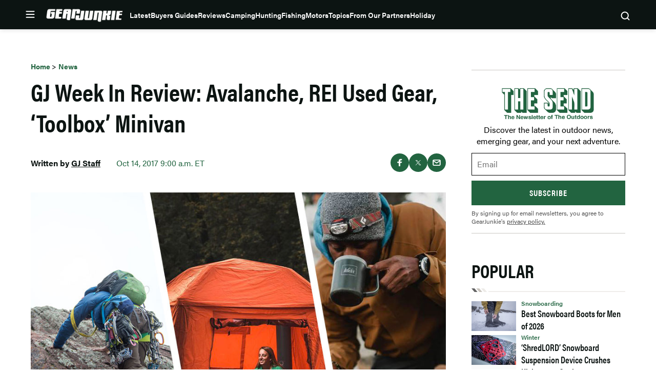

--- FILE ---
content_type: text/html; charset=UTF-8
request_url: https://gearjunkie.com/news/week-in-review-10-14-17
body_size: 63539
content:
<!doctype html>
<html lang="en-US" class="no-js">
<head>
	<meta charset="UTF-8">
	<meta name="viewport" content="width=device-width, initial-scale=1, minimum-scale=1">
	<link rel="profile" href="http://gmpg.org/xfn/11">

			<script async src="data:text/javascript,document.documentElement.classList.remove%28%22no-js%22%29%3B"></script>
			<meta name='robots' content='index, follow, max-image-preview:large, max-snippet:-1, max-video-preview:-1' />
	<style>img:is([sizes="auto" i], [sizes^="auto," i]) { contain-intrinsic-size: 3000px 1500px }</style>
	
	<!-- This site is optimized with the Yoast SEO Premium plugin v23.3 (Yoast SEO v25.8) - https://yoast.com/wordpress/plugins/seo/ -->
	<title>GJ Week In Review: Avalanche, REI Used Gear, &#039;Toolbox&#039; Minivan | GearJunkie</title>
	<meta name="description" content="A recap of top stories for the week of Oct. 8 - 14, 2017." />
	<link rel="canonical" href="https://gearjunkie.com/news/week-in-review-10-14-17" />
	<meta property="og:locale" content="en_US" />
	<meta property="og:type" content="article" />
	<meta property="og:title" content="GJ Week In Review: Avalanche, REI Used Gear, &#039;Toolbox&#039; Minivan" />
	<meta property="og:description" content="A recap of top stories for the week of Oct. 8 - 14, 2017." />
	<meta property="og:url" content="https://gearjunkie.com/news/week-in-review-10-14-17" />
	<meta property="og:site_name" content="GearJunkie" />
	<meta property="article:publisher" content="https://www.facebook.com/TheGearJunkie/" />
	<meta property="article:published_time" content="2017-10-14T14:00:27+00:00" />
	<meta property="og:image" content="https://s3.amazonaws.com/images.gearjunkie.com/uploads/2017/10/WIR1013.jpg" />
	<meta property="og:image:width" content="900" />
	<meta property="og:image:height" content="599" />
	<meta property="og:image:type" content="image/jpeg" />
	<meta name="author" content="Staff Post" />
	<meta name="twitter:card" content="summary_large_image" />
	<meta name="twitter:creator" content="@thegearjunkie" />
	<meta name="twitter:site" content="@thegearjunkie" />
	<meta name="twitter:label1" content="Written by" />
	<meta name="twitter:data1" content="Staff Post" />
	<meta name="twitter:label2" content="Est. reading time" />
	<meta name="twitter:data2" content="4 minutes" />
	<!-- / Yoast SEO Premium plugin. -->


<script type="application/ld+json" class="yoast-schema-graph">{"@context":"https:\/\/schema.org","@type":"Article","name":"GJ Week In Review: Avalanche, REI Used Gear, &#8216;Toolbox&#8217; Minivan","headline":"GJ Week In Review: Avalanche, REI Used Gear, &#8216;Toolbox&#8217; Minivan","description":"A recap of top stories for the\u00a0week of Oct. 8 - 14, 2017.","datePublished":"2017-10-14T09:00:27-04:00","dateModified":"2017-10-13T14:38:25-04:00","image":{"@type":"ImageObject","url":"https:\/\/s3.amazonaws.com\/images.gearjunkie.com\/uploads\/2017\/10\/WIR1013.jpg","width":800,"height":600},"author":{"@type":"Person","name":"Staff Post","url":"https:\/\/gearjunkie.com\/author\/staff","jobTitle":"Editor"},"publisher":{"@type":"Organization","name":"GearJunkie","url":"https:\/\/gearjunkie.com","sameAs":["https:\/\/www.facebook.com\/gearjunkie","https:\/\/twitter.com\/gearjunkie","https:\/\/www.linkedin.com\/company\/gearjunkie"],"logo":{"@type":"ImageObject","url":"https:\/\/s3.amazonaws.com\/images.gearjunkie.com\/uploads\/2024\/05\/cropped-favicon-1.webp"}}}</script><link rel='dns-prefetch' href='//cdn.jwplayer.com' />
<link rel='dns-prefetch' href='//www.googletagmanager.com' />
<link rel='dns-prefetch' href='//www.googletagservices.com' />
<link rel='dns-prefetch' href='//s.skimresources.com' />
<link rel='dns-prefetch' href='//js.createsend1.com' />
<link rel='dns-prefetch' href='//stats.wp.com' />

<link href='https://use.typekit.net' crossorigin rel='preconnect' />
<link rel="alternate" type="application/rss+xml" title="GearJunkie &raquo; Feed" href="https://gearjunkie.com/feed" />
<link rel="alternate" type="application/rss+xml" title="GearJunkie &raquo; Comments Feed" href="https://gearjunkie.com/comments/feed" />
<link data-minify="1" rel="preload" id="ldm-theme-gearjunkie-preload" href="https://gearjunkie.com/wp-content/cache/min/1/wp-content/themes/ldm-theme/css/dist/gearjunkie/style.css?ver=1766166470" as="style">
<link rel="preload" href="/wp-includes/js/jquery/jquery.min.js?ver=3.7.1" as="script"/>
<link rel="alternate" type="application/rss+xml" title="GearJunkie &raquo; GJ Week In Review: Avalanche, REI Used Gear, &#8216;Toolbox&#8217; Minivan Comments Feed" href="https://gearjunkie.com/news/week-in-review-10-14-17/feed" />
		<!-- Google Tag Manager -->
		<script>
			window.dataLayer = window.dataLayer || [];
			dataLayer.push( { 'gtm.start': new Date().getTime(), event: 'gtm.js' } );
		</script>
		<!-- End Google Tag Manager -->
		<link href="https://s3.amazonaws.com" rel="preconnect" crossorigin><link rel="preload" as="image" fetchpriority="high" imagesrcset="https://s3.amazonaws.com/images.gearjunkie.com/uploads/2017/10/WIR1013.jpg 900w, https://s3.amazonaws.com/images.gearjunkie.com/uploads/2017/10/WIR1013-300x200.jpg 300w, https://s3.amazonaws.com/images.gearjunkie.com/uploads/2017/10/WIR1013-768x511.jpg 768w, https://s3.amazonaws.com/images.gearjunkie.com/uploads/2017/10/WIR1013-700x466.jpg 700w, https://s3.amazonaws.com/images.gearjunkie.com/uploads/2017/10/WIR1013-600x400.jpg 600w, https://s3.amazonaws.com/images.gearjunkie.com/uploads/2017/10/WIR1013-293x195.jpg 293w, https://s3.amazonaws.com/images.gearjunkie.com/uploads/2017/10/WIR1013-586x390.jpg 586w, https://s3.amazonaws.com/images.gearjunkie.com/uploads/2017/10/WIR1013-400x266.jpg 400w, https://s3.amazonaws.com/images.gearjunkie.com/uploads/2017/10/WIR1013-200x133.jpg 200w, https://s3.amazonaws.com/images.gearjunkie.com/uploads/2017/10/WIR1013-610x406.jpg 610w, https://s3.amazonaws.com/images.gearjunkie.com/uploads/2017/10/WIR1013-150x100.jpg 150w, https://s3.amazonaws.com/images.gearjunkie.com/uploads/2017/10/WIR1013-301x200.jpg 301w" imagesizes="(max-width: 810px) 100vw, 810px"/><!-- gearjunkie.com is managing ads with Advanced Ads 1.35.1 – https://wpadvancedads.com/ --><!--noptimize--><script id="gearj-ready">
			window.advanced_ads_ready=function(e,a){a=a||"complete";var d=function(e){return"interactive"===a?"loading"!==e:"complete"===e};d(document.readyState)?e():document.addEventListener("readystatechange",(function(a){d(a.target.readyState)&&e()}),{once:"interactive"===a})},window.advanced_ads_ready_queue=window.advanced_ads_ready_queue||[];		</script>
		<!--/noptimize--><style id='wp-block-library-inline-css'>
:root{--wp-admin-theme-color:#007cba;--wp-admin-theme-color--rgb:0,124,186;--wp-admin-theme-color-darker-10:#006ba1;--wp-admin-theme-color-darker-10--rgb:0,107,161;--wp-admin-theme-color-darker-20:#005a87;--wp-admin-theme-color-darker-20--rgb:0,90,135;--wp-admin-border-width-focus:2px;--wp-block-synced-color:#7a00df;--wp-block-synced-color--rgb:122,0,223;--wp-bound-block-color:var(--wp-block-synced-color)}@media (min-resolution:192dpi){:root{--wp-admin-border-width-focus:1.5px}}.wp-element-button{cursor:pointer}:root{--wp--preset--font-size--normal:16px;--wp--preset--font-size--huge:42px}:root .has-very-light-gray-background-color{background-color:#eee}:root .has-very-dark-gray-background-color{background-color:#313131}:root .has-very-light-gray-color{color:#eee}:root .has-very-dark-gray-color{color:#313131}:root .has-vivid-green-cyan-to-vivid-cyan-blue-gradient-background{background:linear-gradient(135deg,#00d084,#0693e3)}:root .has-purple-crush-gradient-background{background:linear-gradient(135deg,#34e2e4,#4721fb 50%,#ab1dfe)}:root .has-hazy-dawn-gradient-background{background:linear-gradient(135deg,#faaca8,#dad0ec)}:root .has-subdued-olive-gradient-background{background:linear-gradient(135deg,#fafae1,#67a671)}:root .has-atomic-cream-gradient-background{background:linear-gradient(135deg,#fdd79a,#004a59)}:root .has-nightshade-gradient-background{background:linear-gradient(135deg,#330968,#31cdcf)}:root .has-midnight-gradient-background{background:linear-gradient(135deg,#020381,#2874fc)}.has-regular-font-size{font-size:1em}.has-larger-font-size{font-size:2.625em}.has-normal-font-size{font-size:var(--wp--preset--font-size--normal)}.has-huge-font-size{font-size:var(--wp--preset--font-size--huge)}.has-text-align-center{text-align:center}.has-text-align-left{text-align:left}.has-text-align-right{text-align:right}#end-resizable-editor-section{display:none}.aligncenter{clear:both}.items-justified-left{justify-content:flex-start}.items-justified-center{justify-content:center}.items-justified-right{justify-content:flex-end}.items-justified-space-between{justify-content:space-between}.screen-reader-text{border:0;clip-path:inset(50%);height:1px;margin:-1px;overflow:hidden;padding:0;position:absolute;width:1px;word-wrap:normal!important}.screen-reader-text:focus{background-color:#ddd;clip-path:none;color:#444;display:block;font-size:1em;height:auto;left:5px;line-height:normal;padding:15px 23px 14px;text-decoration:none;top:5px;width:auto;z-index:100000}html :where(.has-border-color){border-style:solid}html :where([style*=border-top-color]){border-top-style:solid}html :where([style*=border-right-color]){border-right-style:solid}html :where([style*=border-bottom-color]){border-bottom-style:solid}html :where([style*=border-left-color]){border-left-style:solid}html :where([style*=border-width]){border-style:solid}html :where([style*=border-top-width]){border-top-style:solid}html :where([style*=border-right-width]){border-right-style:solid}html :where([style*=border-bottom-width]){border-bottom-style:solid}html :where([style*=border-left-width]){border-left-style:solid}html :where(img[class*=wp-image-]){height:auto;max-width:100%}:where(figure){margin:0 0 1em}html :where(.is-position-sticky){--wp-admin--admin-bar--position-offset:var(--wp-admin--admin-bar--height,0px)}@media screen and (max-width:600px){html :where(.is-position-sticky){--wp-admin--admin-bar--position-offset:0px}}
</style>
<noscript><link data-minify="1" rel='stylesheet' id='fallback-wpda_wpdp_public-css' href='https://gearjunkie.com/wp-content/cache/min/1/wp-content/plugins/wp-data-access/assets/css/wpda_public.css?ver=1766166470' media='all' />
</noscript><link data-minify="1" rel='stylesheet' id='wpda_wpdp_public-css' href='https://gearjunkie.com/wp-content/cache/min/1/wp-content/plugins/wp-data-access/assets/css/wpda_public.css?ver=1766166470' media='print' onload='this.media="all"; this.onload=null;' />
<link data-minify="1" rel='stylesheet' id='ldm-theme-gearjunkie-css' href='https://gearjunkie.com/wp-content/cache/min/1/wp-content/themes/ldm-theme/css/dist/gearjunkie/style.css?ver=1766166470' media='all' />
<noscript><link data-minify="1" rel='stylesheet' id='fallback-ldm-theme-lazy-defer-css' href='https://gearjunkie.com/wp-content/cache/min/1/wp-content/themes/ldm-theme/css/dist/gearjunkie/lazy.css?ver=1766166470' media='all' />
</noscript><link data-minify="1" rel='stylesheet' id='ldm-theme-lazy-defer-css' href='https://gearjunkie.com/wp-content/cache/min/1/wp-content/themes/ldm-theme/css/dist/gearjunkie/lazy.css?ver=1766166470' media='print' onload='this.media="all"; this.onload=null;' />
<style id='xcurrent-critical-lazy-embeds-inline-css'>
lite-youtube,lite-vimeo{background-color:#000;display:block;contain:content;background-position:center center;background-size:cover;position:relative}lite-youtube::after{content:"";display:block;padding-bottom:calc(100% / (16 / 9))}lite-youtube iframe{width:100%;height:100%;position:absolute;top:0;left:0}lite-youtube>.lty-playbtn{display:none}lite-vimeo{aspect-ratio:16/9}.lazy-embed,.lazy-embed--loaded{min-height:var(--mobile-height, 100px)}@media only screen and (min-width: 600px){.lazy-embed,.lazy-embed--loaded{min-height:var(--desktop-height, 100px)}}.embed-twitter-com blockquote.twitter-tweet{visibility:hidden;opacity:0}.embed-tiktok-com{min-height:743px;margin:18px 0 0}@media only screen and (min-width: 600px){.embed-tiktok-com{min-height:728px}}.embed-tiktok-com .tiktok-embed{visibility:hidden;opacity:0;margin:0}.embed-instagram-com{min-height:var(--mobile-height, 509px)}@media only screen and (min-width: 600px){.embed-instagram-com{min-height:var(--desktop-height, 663px)}}.embed-instagram-com blockquote.instagram-media{visibility:hidden;opacity:0}

</style>
<noscript><link data-minify="1" rel='stylesheet' id='fallback-sharedaddy-css' href='https://gearjunkie.com/wp-content/cache/min/1/wp-content/plugins/jetpack/modules/sharedaddy/sharing.css?ver=1766166470' media='all' />
</noscript><link data-minify="1" rel='stylesheet' id='sharedaddy-css' href='https://gearjunkie.com/wp-content/cache/min/1/wp-content/plugins/jetpack/modules/sharedaddy/sharing.css?ver=1766166470' media='print' onload='this.media="all"; this.onload=null;' />
<noscript><link data-minify="1" rel='stylesheet' id='fallback-social-logos-css' href='https://gearjunkie.com/wp-content/cache/min/1/wp-content/plugins/jetpack/_inc/social-logos/social-logos.min.css?ver=1766166470' media='all' />
</noscript><link data-minify="1" rel='stylesheet' id='social-logos-css' href='https://gearjunkie.com/wp-content/cache/min/1/wp-content/plugins/jetpack/_inc/social-logos/social-logos.min.css?ver=1766166470' media='print' onload='this.media="all"; this.onload=null;' />
<script src="https://gearjunkie.com/wp-includes/js/jquery/jquery.min.js?ver=3.7.1" id="jquery-core-js"></script>
<script defer src="https://gearjunkie.com/wp-includes/js/underscore.min.js?ver=1.13.7" id="underscore-js"></script>
<script defer src="https://gearjunkie.com/wp-includes/js/backbone.min.js?ver=1.6.0" id="backbone-js"></script>
<script id="wp-api-request-js-extra">
var wpApiSettings = {"root":"https:\/\/gearjunkie.com\/wp-json\/","nonce":"bdea7d0206","versionString":"wp\/v2\/"};
</script>
<script defer src="https://gearjunkie.com/wp-includes/js/api-request.min.js?ver=6.8.3" id="wp-api-request-js"></script>
<script defer src="https://gearjunkie.com/wp-includes/js/wp-api.min.js?ver=6.8.3" id="wp-api-js"></script>
<script id="wpda_rest_api-js-extra">
var wpdaApiSettings = {"path":"wpda"};
</script>
<script defer src="https://gearjunkie.com/wp-content/plugins/wp-data-access/public/../assets/js/wpda_rest_api.js?ver=5.5.63" id="wpda_rest_api-js"></script>
<script id="advanced-ads-advanced-js-js-extra">
var advads_options = {"blog_id":"1","privacy":{"enabled":false,"state":"not_needed"}};
</script>
<script defer src="https://gearjunkie.com/wp-content/plugins/advanced-ads/public/assets/js/advanced.min.js?ver=1.35.1" id="advanced-ads-advanced-js-js"></script>
<script id="advanced_ads_pro/visitor_conditions-js-extra">
var advanced_ads_pro_visitor_conditions = {"referrer_cookie_name":"advanced_ads_pro_visitor_referrer","referrer_exdays":"365","page_impr_cookie_name":"advanced_ads_page_impressions","page_impr_exdays":"3650"};
</script>
<script defer src="https://gearjunkie.com/wp-content/plugins/advanced-ads-pro/modules/advanced-visitor-conditions/inc/conditions.min.js?ver=2.16.0" id="advanced_ads_pro/visitor_conditions-js"></script>
<script id="gearjunkie-font-js-after">
!function(e){var t,a={kitId:"gza2ipn",async:!0},n=e.documentElement,c=setTimeout(function(){n.className=n.className.replace(/\bwf-loading\b/g,"")+" wf-inactive"},a.scriptTimeout),s=e.createElement("script"),i=!1,o=e.getElementsByTagName("script")[0];n.className+=" wf-loading",s.src="https://use.typekit.net/"+a.kitId+".js",s.async=!0,s.onload=s.onreadystatechange=function(){if(t=this.readyState,!i&&(!t||"complete"==t||"loaded"==t)){i=!0,clearTimeout(c);try{Typekit.load(a)}catch(e){}}},o.parentNode.insertBefore(s,o)}(document);
</script>
<script src='https://www.googletagservices.com/tag/js/gpt.js?ver=1.6.38' id='google-gpt-js' async></script>
<link rel="https://api.w.org/" href="https://gearjunkie.com/wp-json/" /><link rel="alternate" title="JSON" type="application/json" href="https://gearjunkie.com/wp-json/wp/v2/posts/37422" /><link rel="EditURI" type="application/rsd+xml" title="RSD" href="https://gearjunkie.com/xmlrpc.php?rsd" />
<link rel='shortlink' href='https://gearjunkie.com/?p=37422' />
<link rel="alternate" title="oEmbed (JSON)" type="application/json+oembed" href="https://gearjunkie.com/wp-json/oembed/1.0/embed?url=https%3A%2F%2Fgearjunkie.com%2Fnews%2Fweek-in-review-10-14-17" />
<link rel="alternate" title="oEmbed (XML)" type="text/xml+oembed" href="https://gearjunkie.com/wp-json/oembed/1.0/embed?url=https%3A%2F%2Fgearjunkie.com%2Fnews%2Fweek-in-review-10-14-17&#038;format=xml" />
<style type="text/css">.aawp .aawp-tb__row--highlight{background-color:#256aaf;}.aawp .aawp-tb__row--highlight{color:#fff;}.aawp .aawp-tb__row--highlight a{color:#fff;}</style><meta http-equiv="cache-control" content="no-cache">
<meta http-equiv="expires" content="0">
<meta name="facebook-domain-verification" content="vcku061vmsstjy5845s21vevx4w2fw" />


<!-- Hotjar Tracking Code for https://gearjunkie.com/ -->
<!-- <script>
    (function(h,o,t,j,a,r){
        h.hj=h.hj||function(){(h.hj.q=h.hj.q||[]).push(arguments)};
        h._hjSettings={hjid:2693152,hjsv:6};
        a=o.getElementsByTagName('head')[0];
        r=o.createElement('script');r.async=1;
        r.src=t+h._hjSettings.hjid+j+h._hjSettings.hjsv;
        a.appendChild(r);
    })(window,document,'https://static.hotjar.com/c/hotjar-','.js?sv=');
	
</script> -->

<script>
let script = document.createElement('script');
script.type = 'text/javascript';
script.async = 1;
script.src = 'https://bwcdn.gearjunkie.com/bws/allgear-gj.iife.js';
document.head.appendChild(script);       
</script><meta name="generator" content="performance-lab 4.0.0; plugins: ">
	<style>img#wpstats{display:none}</style>
		    <script>
      window.dataLayer = window.dataLayer || [];
      window.dataLayer.push({
        post_id: '37422',
        post_type: 'post',
        post_category: 'News',
        user_role: 'guest'
      });
    </script>
    <script>advads_items = { conditions: {}, display_callbacks: {}, display_effect_callbacks: {}, hide_callbacks: {}, backgrounds: {}, effect_durations: {}, close_functions: {}, showed: [] };</script><style type="text/css" id="gearj-layer-custom-css"></style><script type="text/javascript">
		var advadsCfpQueue = [];
		var advadsCfpAd = function( adID ){
			if ( 'undefined' == typeof advadsProCfp ) { advadsCfpQueue.push( adID ) } else { advadsProCfp.addElement( adID ) }
		};
		</script>
		<script type="text/javascript">
var GJ_View = {"type":"post","single":true,"ad_group":"_Misc","ad_type":"Article","ads_enabled":true,"categories":["news"],"tags":[],"post_id":37422,"in_article_enabled":true,"template":"article","prebid_enabled":true};
</script>
		<script>
				window.dataLayer = window.dataLayer || [];
				dataLayer.push({ 
					"pageData": { 
						"author": "Staff Post", 
						"date": "2017-10-14T09:00:27-04:00", 
						"editor": "", 
						"words": "761", 
						"type": "post", 
						"categories": ["News"], 
						"tags": [], 
						"title": "GJ Week In Review: Avalanche, REI Used Gear, &#8216;Toolbox&#8217; Minivan", 
						"url": "https://gearjunkie.com/news/week-in-review-10-14-17", 
						"views": "" }
				});
				</script><style class="wpcode-css-snippet">.postid-653984 .posted-by, 
.postid-651193 .posted-by,
.postid-646516 .posted-by,
.postid-631024 .posted-by, 
.postid-627396 .posted-by, 
.postid-544965 .posted-by, 
.postid-536005 .posted-by, 
.postid-554672 .posted-by, 
.postid-553007 .posted-by, 
.postid-550887 .posted-by, 
.postid-538876 .posted-by, 
.postid-541963 .posted-by, 
.postid-542499 .posted-by, 
.postid-526081 .posted-by, 
.postid-524806 .posted-by, 
.postid-459868 .posted-by, 
.postid-460387 .posted-by, 
.postid-453315 .posted-by, 
.postid-441019 .posted-by, 
.postid-426813 .posted-by, 
.postid-426075 .posted-by, 
.postid-416788 .posted-by, 
.postid-445635 .posted-by, 
.postid-446385 .posted-by, 
.postid-458411 .posted-by, 
.postid-426813 .posted-by, 
.postid-424718 .posted-by, 
.postid-426075 .posted-by, 
.postid-416788 .posted-by, 
.postid-393242 .posted-by, 
.postid-393249 .posted-by, 
.postid-393251 .posted-by, 
.postid-347284 .posted-by, 
.postid-302976 .posted-by, 
.postid-307136 .posted-by, 
.postid-303389 .posted-by, 
.postid-170952 .posted-by, 
.postid-287391 .posted-by, 
.postid-273873 .posted-by, 
.postid-265480 .posted-by, 
.postid-277501 .posted-by,
.postid-646073 .posted-by,
.postid-645586 .posted-by {
  position: relative;
  visibility: hidden;
}

.postid-653984 .posted-by::before, 
.postid-651193 .posted-by::before, 
.postid-646516 .posted-by::before, 
.postid-631024 .posted-by::before, 
.postid-627396 .posted-by::before, 
.postid-544965 .posted-by::before, 
.postid-536005 .posted-by::before, 
.postid-554672 .posted-by::before, 
.postid-541963 .posted-by::before, 
.postid-542499 .posted-by::before, 
.postid-459868 .posted-by::before, 
.postid-460387 .posted-by::before, 
.postid-453315 .posted-by::before, 
.postid-441019 .posted-by::before, 
.postid-426813 .posted-by::before, 
.postid-426075 .posted-by::before, 
.postid-416788 .posted-by::before, 
.postid-445635 .posted-by::before, 
.postid-446385 .posted-by::before, 
.postid-458411 .posted-by::before, 
.postid-426813 .posted-by::before, 
.postid-424718 .posted-by::before, 
.postid-426075 .posted-by::before, 
.postid-416788 .posted-by::before, 
.postid-393242 .posted-by::before, 
.postid-393249 .posted-by::before, 
.postid-393251 .posted-by::before, 
.postid-347284 .posted-by::before, 
.postid-302976 .posted-by::before, 
.postid-307136 .posted-by::before, 
.postid-303389 .posted-by::before, 
.postid-170952 .posted-by::before, 
.postid-287391 .posted-by::before, 
.postid-273873 .posted-by::before, 
.postid-265480 .posted-by::before, 
.postid-277501 .posted-by::before,
.postid-646073 .posted-by::before, 
.postid-645586 .posted-by::before {
  visibility: visible;
  position: absolute;
  top: 0;
  left: 0;
  content: "Sponsored Post";
}

.postid-653984 .posted-by::before, 
.postid-631024 .posted-by::before {
  content: "Sponsored by Ram Trucks";
}

.postid-651193 .posted-by::before, 
.postid-627396 .posted-by::before {
  content: "Sponsored by Ram HD";
}

.postid-544965 .posted-by::before {
  content: "Sponsored by Sea to Summit";
}
.postid-554672 .posted-by::before, 
.postid-536005 .posted-by::before {
  content: "Sponsored by Nissan";
}
.postid-553007 .posted-by::before, 
.postid-553007 .posted-by::before, 
.postid-550887 .posted-by::before, 
.postid-538876 .posted-by::before, 
.postid-526081 .posted-by::before, 
.postid-524806 .posted-by::before {
  visibility: visible;
  position: absolute;
  top: 0;
  left: 0;
  content: "Sponsored by the all-new 2026 Honda Passport TrailSport";
}
@media (min-width: 768px) {
  .postid-544965 .posted-by .author, 
  .postid-553007 .posted-by .author, 
  .postid-550887 .posted-by .author, 
  .postid-538876 .posted-by .author, 
  .postid-526081 .posted-by .author, 
  .postid-524806 .posted-by .author {
    display: inline-block;
    width: 500px;
  }
}
@media (max-width: 767px) {
  .postid-544965 .posted-by, 
  .postid-553007 .posted-by, 
  .postid-550887 .posted-by, 
  .postid-538876 .posted-by, 
  .postid-526081 .posted-by, 
  .postid-524806 .posted-by {
    height: 45px;
    display: inline-block;
  }
  .postid-544965 .posted-by::before, 
  .postid-553007 .posted-by::before, 
  .postid-550887 .posted-by::before, 
  .postid-538876 .posted-by::before, 
  .postid-526081 .posted-by::before, 
  .postid-524806 .posted-by::before {
    width: 350px !important;
  }
}</style><style class="wpcode-css-snippet">#postid-653984 .c-entry__taxonomies--category > a:not(:first-child),
#postid-651193 .c-entry__taxonomies--category > a:not(:first-child),
#postid-646516 .c-entry__taxonomies--category > a:not(:first-child),
#postid-631024 .c-entry__taxonomies--category > a:not(:first-child),
#postid-627396 .c-entry__taxonomies--category > a:not(:first-child),
#postid-544965 .c-entry__taxonomies--category > a:not(:first-child),
#postid-536005 .c-entry__taxonomies--category > a:not(:first-child),
#postid-554672 .c-entry__taxonomies--category > a:not(:first-child),
#postid-553007 .c-entry__taxonomies--category > a:not(:first-child),
#postid-550887 .c-entry__taxonomies--category > a:not(:first-child),
#postid-538876 .c-entry__taxonomies--category > a:not(:first-child),
#postid-541963 .c-entry__taxonomies--category > a:not(:first-child),
#postid-542499 .c-entry__taxonomies--category > a:not(:first-child),
#postid-526081 .c-entry__taxonomies--category > a:not(:first-child),
#postid-524806 .c-entry__taxonomies--category > a:not(:first-child),
#postid-459868 .c-entry__taxonomies--category > a:not(:first-child),
#postid-460387 .c-entry__taxonomies--category > a:not(:first-child),
#postid-453315 .c-entry__taxonomies--category > a:not(:first-child),
#postid-441019 .c-entry__taxonomies--category > a:not(:first-child),
#postid-426813 .c-entry__taxonomies--category > a:not(:first-child),
#postid-426075 .c-entry__taxonomies--category > a:not(:first-child),
#postid-416788 .c-entry__taxonomies--category > a:not(:first-child),
#postid-445635 .c-entry__taxonomies--category > a:not(:first-child),
#postid-446385 .c-entry__taxonomies--category > a:not(:first-child),
#postid-458411 .c-entry__taxonomies--category > a:not(:first-child),
#postid-424718 .c-entry__taxonomies--category > a:not(:first-child),
#postid-393242 .c-entry__taxonomies--category > a:not(:first-child),
#postid-393249 .c-entry__taxonomies--category > a:not(:first-child),
#postid-393251 .c-entry__taxonomies--category > a:not(:first-child),
#postid-347284 .c-entry__taxonomies--category > a:not(:first-child),
#postid-302976 .c-entry__taxonomies--category > a:not(:first-child),
#postid-307136 .c-entry__taxonomies--category > a:not(:first-child),
#postid-303389 .c-entry__taxonomies--category > a:not(:first-child),
#postid-170952 .c-entry__taxonomies--category > a:not(:first-child),
#postid-287391 .c-entry__taxonomies--category > a:not(:first-child),
#postid-273873 .c-entry__taxonomies--category > a:not(:first-child),
#postid-265480 .c-entry__taxonomies--category > a:not(:first-child),
#postid-277501 .c-entry__taxonomies--category > a:not(:first-child),
#postid-646073 .c-entry__taxonomies--category > a:not(:first-child),
#postid-645586 .c-entry__taxonomies--category > a:not(:first-child),

#post-653984 .c-entry__taxonomies--category > a:not(:first-child),
#post-651193 .c-entry__taxonomies--category > a:not(:first-child),
#post-646516 .c-entry__taxonomies--category > a:not(:first-child),
#post-631024 .c-entry__taxonomies--category > a:not(:first-child),
#post-627396 .c-entry__taxonomies--category > a:not(:first-child),
#post-544965 .c-entry__taxonomies--category > a:not(:first-child),
#post-536005 .c-entry__taxonomies--category > a:not(:first-child),
#post-554672 .c-entry__taxonomies--category > a:not(:first-child),
#post-553007 .c-entry__taxonomies--category > a:not(:first-child),
#post-550887 .c-entry__taxonomies--category > a:not(:first-child),
#post-538876 .c-entry__taxonomies--category > a:not(:first-child),
#post-541963 .c-entry__taxonomies--category > a:not(:first-child),
#post-542499 .c-entry__taxonomies--category > a:not(:first-child),
#post-526081 .c-entry__taxonomies--category > a:not(:first-child),
#post-524806 .c-entry__taxonomies--category > a:not(:first-child),
#post-459868 .c-entry__taxonomies--category > a:not(:first-child),
#post-460387 .c-entry__taxonomies--category > a:not(:first-child),
#post-453315 .c-entry__taxonomies--category > a:not(:first-child),
#post-441019 .c-entry__taxonomies--category > a:not(:first-child),
#post-426813 .c-entry__taxonomies--category > a:not(:first-child),
#post-426075 .c-entry__taxonomies--category > a:not(:first-child),
#post-416788 .c-entry__taxonomies--category > a:not(:first-child),
#post-445635 .c-entry__taxonomies--category > a:not(:first-child),
#post-446385 .c-entry__taxonomies--category > a:not(:first-child),
#post-458411 .c-entry__taxonomies--category > a:not(:first-child),
#post-424718 .c-entry__taxonomies--category > a:not(:first-child),
#post-393242 .c-entry__taxonomies--category > a:not(:first-child),
#post-393249 .c-entry__taxonomies--category > a:not(:first-child),
#post-393251 .c-entry__taxonomies--category > a:not(:first-child),
#post-347284 .c-entry__taxonomies--category > a:not(:first-child),
#post-302976 .c-entry__taxonomies--category > a:not(:first-child),
#post-307136 .c-entry__taxonomies--category > a:not(:first-child),
#post-303389 .c-entry__taxonomies--category > a:not(:first-child),
#post-170952 .c-entry__taxonomies--category > a:not(:first-child),
#post-287391 .c-entry__taxonomies--category > a:not(:first-child),
#post-273873 .c-entry__taxonomies--category > a:not(:first-child),
#post-265480 .c-entry__taxonomies--category > a:not(:first-child),
#post-277501 .c-entry__taxonomies--category > a:not(:first-child),
#post-646073 .c-entry__taxonomies--category > a:not(:first-child),
#post-645586 .c-entry__taxonomies--category > a:not(:first-child) {
  display: none !important;
}

#postid-653984 .c-entry__taxonomies,
#postid-651193 .c-entry__taxonomies,
#postid-646516 .c-entry__taxonomies,
#postid-631024 .c-entry__taxonomies,
#postid-627396 .c-entry__taxonomies,
#postid-544965 .c-entry__taxonomies,
#postid-536005 .c-entry__taxonomies,
#postid-554672 .c-entry__taxonomies,
#postid-553007 .c-entry__taxonomies,
#postid-550887 .c-entry__taxonomies,
#postid-538876 .c-entry__taxonomies,
#postid-541963 .c-entry__taxonomies,
#postid-542499 .c-entry__taxonomies,
#postid-526081 .c-entry__taxonomies,
#postid-524806 .c-entry__taxonomies,
#postid-459868 .c-entry__taxonomies,
#postid-460387 .c-entry__taxonomies,
#postid-453315 .c-entry__taxonomies,
#postid-441019 .c-entry__taxonomies,
#postid-426813 .c-entry__taxonomies,
#postid-426075 .c-entry__taxonomies,
#postid-416788 .c-entry__taxonomies,
#postid-445635 .c-entry__taxonomies,
#postid-446385 .c-entry__taxonomies,
#postid-458411 .c-entry__taxonomies,
#postid-424718 .c-entry__taxonomies,
#postid-393242 .c-entry__taxonomies,
#postid-393249 .c-entry__taxonomies,
#postid-393251 .c-entry__taxonomies,
#postid-347284 .c-entry__taxonomies,
#postid-302976 .c-entry__taxonomies,
#postid-307136 .c-entry__taxonomies,
#postid-303389 .c-entry__taxonomies,
#postid-170952 .c-entry__taxonomies,
#postid-287391 .c-entry__taxonomies,
#postid-273873 .c-entry__taxonomies,
#postid-265480 .c-entry__taxonomies,
#postid-277501 .c-entry__taxonomies,
#postid-646073 .c-entry__taxonomies,
#postid-645586 .c-entry__taxonomies,

#post-653984 .c-entry__taxonomies,
#post-651193 .c-entry__taxonomies,
#post-646516 .c-entry__taxonomies,
#post-631024 .c-entry__taxonomies,
#post-627396 .c-entry__taxonomies,
#post-544965 .c-entry__taxonomies,
#post-536005 .c-entry__taxonomies,
#post-554672 .c-entry__taxonomies,
#post-553007 .c-entry__taxonomies,
#post-550887 .c-entry__taxonomies,
#post-538876 .c-entry__taxonomies,
#post-541963 .c-entry__taxonomies,
#post-542499 .c-entry__taxonomies,
#post-526081 .c-entry__taxonomies,
#post-524806 .c-entry__taxonomies,
#post-459868 .c-entry__taxonomies,
#post-460387 .c-entry__taxonomies,
#post-453315 .c-entry__taxonomies,
#post-441019 .c-entry__taxonomies,
#post-426813 .c-entry__taxonomies,
#post-426075 .c-entry__taxonomies,
#post-416788 .c-entry__taxonomies,
#post-445635 .c-entry__taxonomies,
#post-446385 .c-entry__taxonomies,
#post-458411 .c-entry__taxonomies,
#post-424718 .c-entry__taxonomies,
#post-393242 .c-entry__taxonomies,
#post-393249 .c-entry__taxonomies,
#post-393251 .c-entry__taxonomies,
#post-347284 .c-entry__taxonomies,
#post-302976 .c-entry__taxonomies,
#post-307136 .c-entry__taxonomies,
#post-303389 .c-entry__taxonomies,
#post-170952 .c-entry__taxonomies,
#post-287391 .c-entry__taxonomies,
#post-273873 .c-entry__taxonomies,
#post-265480 .c-entry__taxonomies,
#post-277501 .c-entry__taxonomies,
#post-646073 .c-entry__taxonomies,
#post-645586 .c-entry__taxonomies {
  display: block !important;
  visibility: visible !important;
  opacity: 1 !important;
  pointer-events: none; !important;
}

#postid-653984 .c-entry__taxonomies--category > a:first-child,
#postid-651193 .c-entry__taxonomies--category > a:first-child,
#postid-646516 .c-entry__taxonomies--category > a:first-child,
#postid-631024 .c-entry__taxonomies--category > a:first-child,
#postid-627396 .c-entry__taxonomies--category > a:first-child,
#postid-544965 .c-entry__taxonomies--category > a:first-child,
#postid-536005 .c-entry__taxonomies--category > a:first-child,
#postid-554672 .c-entry__taxonomies--category > a:first-child,
#postid-553007 .c-entry__taxonomies--category > a:first-child,
#postid-550887 .c-entry__taxonomies--category > a:first-child,
#postid-538876 .c-entry__taxonomies--category > a:first-child,
#postid-541963 .c-entry__taxonomies--category > a:first-child,
#postid-542499 .c-entry__taxonomies--category > a:first-child,
#postid-526081 .c-entry__taxonomies--category > a:first-child,
#postid-524806 .c-entry__taxonomies--category > a:first-child,
#postid-459868 .c-entry__taxonomies--category > a:first-child,
#postid-460387 .c-entry__taxonomies--category > a:first-child,
#postid-453315 .c-entry__taxonomies--category > a:first-child,
#postid-441019 .c-entry__taxonomies--category > a:first-child,
#postid-426813 .c-entry__taxonomies--category > a:first-child,
#postid-426075 .c-entry__taxonomies--category > a:first-child,
#postid-416788 .c-entry__taxonomies--category > a:first-child,
#postid-445635 .c-entry__taxonomies--category > a:first-child,
#postid-446385 .c-entry__taxonomies--category > a:first-child,
#postid-458411 .c-entry__taxonomies--category > a:first-child,
#postid-424718 .c-entry__taxonomies--category > a:first-child,
#postid-393242 .c-entry__taxonomies--category > a:first-child,
#postid-393249 .c-entry__taxonomies--category > a:first-child,
#postid-393251 .c-entry__taxonomies--category > a:first-child,
#postid-347284 .c-entry__taxonomies--category > a:first-child,
#postid-302976 .c-entry__taxonomies--category > a:first-child,
#postid-307136 .c-entry__taxonomies--category > a:first-child,
#postid-303389 .c-entry__taxonomies--category > a:first-child,
#postid-170952 .c-entry__taxonomies--category > a:first-child,
#postid-287391 .c-entry__taxonomies--category > a:first-child,
#postid-273873 .c-entry__taxonomies--category > a:first-child,
#postid-265480 .c-entry__taxonomies--category > a:first-child,
#postid-277501 .c-entry__taxonomies--category > a:first-child,
#postid-646073 .c-entry__taxonomies--category > a:first-child,
#postid-645586 .c-entry__taxonomies--category > a:first-child,

#post-653984 .c-entry__taxonomies--category > a:first-child,
#post-651193 .c-entry__taxonomies--category > a:first-child,
#post-646516 .c-entry__taxonomies--category > a:first-child,
#post-631024 .c-entry__taxonomies--category > a:first-child,
#post-627396 .c-entry__taxonomies--category > a:first-child,
#post-544965 .c-entry__taxonomies--category > a:first-child,
#post-536005 .c-entry__taxonomies--category > a:first-child,
#post-554672 .c-entry__taxonomies--category > a:first-child,
#post-553007 .c-entry__taxonomies--category > a:first-child,
#post-550887 .c-entry__taxonomies--category > a:first-child,
#post-538876 .c-entry__taxonomies--category > a:first-child,
#post-541963 .c-entry__taxonomies--category > a:first-child,
#post-542499 .c-entry__taxonomies--category > a:first-child,
#post-526081 .c-entry__taxonomies--category > a:first-child,
#post-524806 .c-entry__taxonomies--category > a:first-child,
#post-459868 .c-entry__taxonomies--category > a:first-child,
#post-460387 .c-entry__taxonomies--category > a:first-child,
#post-453315 .c-entry__taxonomies--category > a:first-child,
#post-441019 .c-entry__taxonomies--category > a:first-child,
#post-426813 .c-entry__taxonomies--category > a:first-child,
#post-426075 .c-entry__taxonomies--category > a:first-child,
#post-416788 .c-entry__taxonomies--category > a:first-child,
#post-445635 .c-entry__taxonomies--category > a:first-child,
#post-446385 .c-entry__taxonomies--category > a:first-child,
#post-458411 .c-entry__taxonomies--category > a:first-child,
#post-424718 .c-entry__taxonomies--category > a:first-child,
#post-393242 .c-entry__taxonomies--category > a:first-child,
#post-393249 .c-entry__taxonomies--category > a:first-child,
#post-393251 .c-entry__taxonomies--category > a:first-child,
#post-347284 .c-entry__taxonomies--category > a:first-child,
#post-302976 .c-entry__taxonomies--category > a:first-child,
#post-307136 .c-entry__taxonomies--category > a:first-child,
#post-303389 .c-entry__taxonomies--category > a:first-child,
#post-170952 .c-entry__taxonomies--category > a:first-child,
#post-287391 .c-entry__taxonomies--category > a:first-child,
#post-273873 .c-entry__taxonomies--category > a:first-child,
#post-265480 .c-entry__taxonomies--category > a:first-child,
#post-277501 .c-entry__taxonomies--category > a:first-child,
#post-646073 .c-entry__taxonomies--category > a:first-child,
#post-645586 .c-entry__taxonomies--category > a:first-child {
  display: block !important;
  position: relative;
  color: transparent !important;
}

#postid-653984 .c-entry__taxonomies--category > a:first-child::before,
#postid-651193 .c-entry__taxonomies--category > a:first-child::before,
#postid-646516 .c-entry__taxonomies--category > a:first-child::before,
#postid-631024 .c-entry__taxonomies--category > a:first-child::before,
#postid-627396 .c-entry__taxonomies--category > a:first-child::before,
#postid-544965 .c-entry__taxonomies--category > a:first-child::before,
#postid-536005 .c-entry__taxonomies--category > a:first-child::before,
#postid-554672 .c-entry__taxonomies--category > a:first-child::before,
#postid-553007 .c-entry__taxonomies--category > a:first-child::before,
#postid-550887 .c-entry__taxonomies--category > a:first-child::before,
#postid-538876 .c-entry__taxonomies--category > a:first-child::before,
#postid-541963 .c-entry__taxonomies--category > a:first-child::before,
#postid-542499 .c-entry__taxonomies--category > a:first-child::before,
#postid-526081 .c-entry__taxonomies--category > a:first-child::before,
#postid-524806 .c-entry__taxonomies--category > a:first-child::before,
#postid-459868 .c-entry__taxonomies--category > a:first-child::before,
#postid-460387 .c-entry__taxonomies--category > a:first-child::before,
#postid-453315 .c-entry__taxonomies--category > a:first-child::before,
#postid-441019 .c-entry__taxonomies--category > a:first-child::before,
#postid-426813 .c-entry__taxonomies--category > a:first-child::before,
#postid-426075 .c-entry__taxonomies--category > a:first-child::before,
#postid-416788 .c-entry__taxonomies--category > a:first-child::before,
#postid-445635 .c-entry__taxonomies--category > a:first-child::before,
#postid-446385 .c-entry__taxonomies--category > a:first-child::before,
#postid-458411 .c-entry__taxonomies--category > a:first-child::before,
#postid-424718 .c-entry__taxonomies--category > a:first-child::before,
#postid-393242 .c-entry__taxonomies--category > a:first-child::before,
#postid-393249 .c-entry__taxonomies--category > a:first-child::before,
#postid-393251 .c-entry__taxonomies--category > a:first-child::before,
#postid-347284 .c-entry__taxonomies--category > a:first-child::before,
#postid-302976 .c-entry__taxonomies--category > a:first-child::before,
#postid-307136 .c-entry__taxonomies--category > a:first-child::before,
#postid-303389 .c-entry__taxonomies--category > a:first-child::before,
#postid-170952 .c-entry__taxonomies--category > a:first-child::before,
#postid-287391 .c-entry__taxonomies--category > a:first-child::before,
#postid-273873 .c-entry__taxonomies--category > a:first-child::before,
#postid-265480 .c-entry__taxonomies--category > a:first-child::before,
#postid-277501 .c-entry__taxonomies--category > a:first-child::before,
#postid-646073 .c-entry__taxonomies--category > a:first-child::before,
#postid-645586 .c-entry__taxonomies--category > a:first-child::before,

#post-653984 .c-entry__taxonomies--category > a:first-child::before,
#post-651193 .c-entry__taxonomies--category > a:first-child::before,
#post-646516 .c-entry__taxonomies--category > a:first-child::before,
#post-631024 .c-entry__taxonomies--category > a:first-child::before,
#post-627396 .c-entry__taxonomies--category > a:first-child::before,
#post-544965 .c-entry__taxonomies--category > a:first-child::before,
#post-536005 .c-entry__taxonomies--category > a:first-child::before,
#post-554672 .c-entry__taxonomies--category > a:first-child::before,
#post-553007 .c-entry__taxonomies--category > a:first-child::before,
#post-550887 .c-entry__taxonomies--category > a:first-child::before,
#post-538876 .c-entry__taxonomies--category > a:first-child::before,
#post-541963 .c-entry__taxonomies--category > a:first-child::before,
#post-542499 .c-entry__taxonomies--category > a:first-child::before,
#post-526081 .c-entry__taxonomies--category > a:first-child::before,
#post-524806 .c-entry__taxonomies--category > a:first-child::before,
#post-459868 .c-entry__taxonomies--category > a:first-child::before,
#post-460387 .c-entry__taxonomies--category > a:first-child::before,
#post-453315 .c-entry__taxonomies--category > a:first-child::before,
#post-441019 .c-entry__taxonomies--category > a:first-child::before,
#post-426813 .c-entry__taxonomies--category > a:first-child::before,
#post-426075 .c-entry__taxonomies--category > a:first-child::before,
#post-416788 .c-entry__taxonomies--category > a:first-child::before,
#post-445635 .c-entry__taxonomies--category > a:first-child::before,
#post-446385 .c-entry__taxonomies--category > a:first-child::before,
#post-458411 .c-entry__taxonomies--category > a:first-child::before,
#post-424718 .c-entry__taxonomies--category > a:first-child::before,
#post-393242 .c-entry__taxonomies--category > a:first-child::before,
#post-393249 .c-entry__taxonomies--category > a:first-child::before,
#post-393251 .c-entry__taxonomies--category > a:first-child::before,
#post-347284 .c-entry__taxonomies--category > a:first-child::before,
#post-302976 .c-entry__taxonomies--category > a:first-child::before,
#post-307136 .c-entry__taxonomies--category > a:first-child::before,
#post-303389 .c-entry__taxonomies--category > a:first-child::before,
#post-170952 .c-entry__taxonomies--category > a:first-child::before,
#post-287391 .c-entry__taxonomies--category > a:first-child::before,
#post-273873 .c-entry__taxonomies--category > a:first-child::before,
#post-265480 .c-entry__taxonomies--category > a:first-child::before,
#post-277501 .c-entry__taxonomies--category > a:first-child::before,
#post-646073 .c-entry__taxonomies--category > a:first-child::before,
#post-645586 .c-entry__taxonomies--category > a:first-child::before {
  content: "Sponsored Post";
  position: absolute;
  inset: 0;
  color: inherit;
  pointer-events: none;
  white-space: nowrap;
  color: var(--color--secondary);
}

#postid-653984 .c-entry__taxonomies--category > a:first-child::before,
#postid-631024 .c-entry__taxonomies--category > a:first-child::before,
#post-653984 .c-entry__taxonomies--category > a:first-child::before,
#post-631024 .c-entry__taxonomies--category > a:first-child::before {
  content: "Sponsored by Ram Trucks";
}

#postid-651193 .c-entry__taxonomies--category > a:first-child::before,
#postid-627396 .c-entry__taxonomies--category > a:first-child::before,
#post-651193 .c-entry__taxonomies--category > a:first-child::before,
#post-627396 .c-entry__taxonomies--category > a:first-child::before {
  content: "Sponsored by Ram HD";
}

#postid-544965 .c-entry__taxonomies--category > a:first-child::before,
#post-544965 .c-entry__taxonomies--category > a:first-child::before {
  content: "Sponsored by Sea to Summit";
}

#postid-554672 .c-entry__taxonomies--category > a:first-child::before,
#postid-536005 .c-entry__taxonomies--category > a:first-child::before,
#post-554672 .c-entry__taxonomies--category > a:first-child::before,
#post-536005 .c-entry__taxonomies--category > a:first-child::before {
  content: "Sponsored by Nissan";
}

#postid-553007 .c-entry__taxonomies--category > a:first-child::before,
#postid-550887 .c-entry__taxonomies--category > a:first-child::before,
#postid-538876 .c-entry__taxonomies--category > a:first-child::before,
#postid-526081 .c-entry__taxonomies--category > a:first-child::before,
#postid-524806 .c-entry__taxonomies--category > a:first-child::before,
#post-553007 .c-entry__taxonomies--category > a:first-child::before,
#post-550887 .c-entry__taxonomies--category > a:first-child::before,
#post-538876 .c-entry__taxonomies--category > a:first-child::before,
#post-526081 .c-entry__taxonomies--category > a:first-child::before,
#post-524806 .c-entry__taxonomies--category > a:first-child::before {
  content: "Sponsored by the all-new 2026 Honda Passport TrailSport";
}</style><script>document.addEventListener('click', () => {
  if (window.location.href.includes('/fjallraven-guide-to-outside')) {
    document.querySelectorAll('.chapter-text-wrapper img').forEach(img => {
      img.removeAttribute('width');
      img.removeAttribute('height');
    });
  }
});
</script><style class="wpcode-css-snippet">body.home .wp-block-ldm-curated-content.is-list-standard-style .c-entry__thumbnail {
    aspect-ratio: 4/3;
}

@media ( min-width: 768px ) {
    body.home .wp-block-ldm-curated-content.is-list-standard-style .c-entry__thumbnail {
        max-width: 170px;
    }
}</style><link rel="icon" href="https://s3.amazonaws.com/images.gearjunkie.com/uploads/2024/05/cropped-favicon-1-32x32.png" sizes="32x32" />
<link rel="icon" href="https://s3.amazonaws.com/images.gearjunkie.com/uploads/2024/05/cropped-favicon-1-192x192.png" sizes="192x192" />
<link rel="apple-touch-icon" href="https://s3.amazonaws.com/images.gearjunkie.com/uploads/2024/05/cropped-favicon-1-180x180.png" />
<meta name="msapplication-TileImage" content="https://s3.amazonaws.com/images.gearjunkie.com/uploads/2024/05/cropped-favicon-1-270x270.png" />
	<style>
		.adhesion-visible, .vissense-visible {
			position: relative;
			opacity: 1;
			transition: opacity 0.5s;
			z-index: 999999;
		}

		.adhesion-hidden, .vissense-hidden {
			position: relative;
			opacity: 0;
			transition: opacity 0.5s;
			z-index: 0 !important;
		}
	</style>
				<style id="wp-custom-css">
			/* BEGIN HOMEPAGE SPACING */
/* CENTERED ADS END */
/* INFINITE SCROLL SPONSORED POST BEGIN */
/* FIX FOR STICKY TABLE COLUMN ON MOBILE */
/* FIX FOR STICKY TABLE FONT-SIZE ON MOBILE */
/* CSS for Instagram sidebar */
body.home .hero-column {
  margin-bottom: 45px;
}
body.home .c-entries .flex-grid.gutter {
  padding-top: 0;
  padding-bottom: 45px;
}
body.home .is-grid-1-4-style .flex-grid-column {
  margin-bottom: 0;
}
body.home .c-entries .is-grid-1-4-style .flex-grid-column {
  margin-bottom: 0;
}
body.home .wp-block-ldm-blocks-call-to-action {
  margin-top: 0;
  margin-bottom: 45px;
}
body.home .side-gutter .gutter {
  padding: 0;
}
body.home .c-entries.c-entries--list-top {
  padding-bottom: 25px;
}
body.home .entry-content .is-list-top-style .ldm-container-inner {
  padding-top: 0;
  padding-bottom: 0;
}
body.home [class*=gearj-gj_home] {
  /* body.home .ldm_ad iframe {
	margin-bottom: 45px !important;
} */
  margin-bottom: 0;
}
body.home .front-page-footer__bottom {
  margin-top: 0;
  padding-top: 0;
}
@media (max-width: 1023px) {
  .ldm-content-section {
    margin-bottom: 0;
    padding-bottom: 0;
  }
}
.wp-block-ldm-accordion, .wp-block-ldm-faq {
  padding-top: 0;
  margin-top: 0;
}
.c-block-accordion-list .c-block-accordion-item, .c-block-faq-list .c-block-faq-item {
  /* END HOMEPAGE SPACING */
  padding-top: 0;
}
@-moz-document url-prefix() {
  a > strong {
    font-weight: inherit !important;
  }
  h1 > strong, h2 > strong, h3 > strong, h4 > strong, h5 > strong, h6 > strong {
    font-weight: inherit !important;
  }
}
@media (min-width: 768px) {
  .entry-content [class*=gearj-gj_inpost] {
    min-width: 728px;
  }
}
@media (min-width: 992px) {
  .entry-content [class*=gearj-gj_inpost] {
    min-width: 970px;
  }
}
p > .buy-now.single, .buy-now.single {
  margin-bottom: 1rem;
}
.buy-now.single:hover a {
  background-color: var(--color--secondary) !important;
}
.wp-block-buttons .buy-now.single {
  transition: none;
}
.single .product-info__content {
  padding-top: 10px;
}
div.product-info__context-title:empty {
  display: none;
}
.flyout-menu-nav .sub-menu li {
  padding-right: 10px;
}
@media (min-width: 375px) {
  .site-footer .site-footer-top .site-footer-top__inner .footer-back {
    margin-bottom: -25px;
  }
}
/*#madhesion {
  display: none;
  position: fixed;
  z-index: 99999;
  bottom: 0;
  left: 0;
  width: 100%;
  margin: 0 auto;
  background-color: #06110d;
  box-shadow: 0 0 10px 2px rgba(6, 17, 13, 0.25);
}
#madhesion #madhesion-wrapper {
  width: fit-content;
  margin: 0 auto;
  max-height: 28vh;
  z-index: 2;
  position: relative;
}
#madhesion #madhesion-wrapper img {
  height: auto;
  vertical-align: bottom;
  max-height: 25vh;
}
#madhesion #madhesion-close {
  display: none;
  font-size: 13px;
  color: #4e4e4e;
  background-color: #fff;
  border: 1px solid #ccc !important;
  position: absolute;
  top: 4px;
  right: 4px;
  width: 24px;
  height: 24px;
  cursor: pointer;
  border-radius: 50%;
  font-weight: 700;
  padding: 0;
}
#madhesion #madhesion-close span {
  margin: 2px 0px 0px 0;
  width: 100%;
  height: 100%;
  display: block;
  text-align: center;
}
#madhesion .dfpbox {
  background-color: #06110d;
}*/
@media (max-width: 768px) {
  iframe[src*=facebook], iframe.wp-embedded-content {
    max-width: 100%;
  }
}
.gearj-gj_mobile_interscroller_old::before {
  display: none !important;
}
.gearj-gj_mobile_interscroller_1 .ldm_ad::before {
  display: none !important;
}
.lightbox-wrapper .image-block .closer {
  z-index: 999;
}
.gearj-gj_jwplayer_mobile_tnf_women::before {
  display: none;
}
.product-info .product-info__context-title {
  font-weight: var(--font-weight--semibold);
}
@media (min-width: 768px) {
  .entry-content figure.alignright {
    float: right;
    margin-left: 1rem;
  }
  .entry-content figure.alignleft {
    float: left;
    /*.single-page .ldm-container {
    padding-top: 48px;
  }*/
    margin-right: 1rem;
  }
}
.gearj-gj_mobile_adhesion {
  position: relative;
  z-index: 99999;
}
.entry-content .table-responsive {
  display: block;
  width: 100%;
  overflow-x: auto;
  -webkit-overflow-scrolling: touch;
}
.gearj-gj_mobile_adhesion .ldm_ad {
  padding-top: 0;
}
.gearj-gj_mobile_adhesion .ldm_ad::before {
  display: none;
}
.no-margin-bottom {
  margin-bottom: 0 !important;
}
.no-padding-bottom {
  padding-bottom: 0 !important;
}
.no-margin-top {
  margin-top: 0 !important;
}
.no-padding-top {
  padding-top: 0 !important;
}
body [class*=gearj-gj_archive], body [class*=gearj-gj_belowpost], body [class*=gearj-gj_home], body [class*=gearj-gj_inpost], body [class*=gearj-gj_archive], body [class*=gearj-gj_belowpost], body [class*=gearj-gj_home], body [class*=gearj-gj_inpost] {
  min-height: 0 !important;
  background-color: #fff;
}
body [class*=gearj-gj_aboveheader] .ldm_ad, body [class*=gearj-gj_archive] .ldm_ad, body [class*=gearj-gj_belowpost] .ldm_ad, body [class*=gearj-gj_home] .ldm_ad, body [class*=gearj-gj_inpost] .ldm_ad, body [class*=gearj-gj_archive] .ldm_ad, body [class*=gearj-gj_belowpost] .ldm_ad, body [class*=gearj-gj_home] .ldm_ad, body [class*=gearj-gj_inpost] .ldm_ad {
  padding-top: 0;
}
body [class*=gearj-gj_aboveheader] .ldm_ad::before, body [class*=gearj-gj_archive] .ldm_ad::before, body [class*=gearj-gj_belowpost] .ldm_ad::before, body [class*=gearj-gj_home] .ldm_ad::before, body [class*=gearj-gj_inpost] .ldm_ad::before, body [class*=gearj-gj_archive] .ldm_ad::before, body [class*=gearj-gj_belowpost] .ldm_ad::before, body [class*=gearj-gj_home] .ldm_ad::before, body [class*=gearj-gj_inpost] .ldm_ad::before {
  content: "";
  top: 0;
}
body .widget > [class*=gearj-gj_sidebar], body .widget > [class*=gearj-gj_sidebar] {
  min-height: 0 !important;
  background-color: #fff;
}
body .widget > [class*=gearj-gj_sidebar] .ldm_ad, body .widget > [class*=gearj-gj_sidebar] .ldm_ad {
  padding-top: 0;
}
body .widget > [class*=gearj-gj_sidebar] .ldm_ad::before, body .widget > [class*=gearj-gj_sidebar] .ldm_ad::before {
  content: "";
  top: 0;
}
.blocks-widgets-container .is-list-top-style .wp-block-top-posts, .ldm-sidebar .is-list-top-style .wp-block-top-posts {
  border-bottom: none;
}
.ldm-content-section {
  border-bottom: none;
}
.advertising-form {
  display: block;
  position: relative;
}
.advertising-form form {
  display: flex;
  flex-direction: column;
  align-items: flex-start;
  justify-content: flex-start;
}
.advertising-form form label {
  font-weight: 500;
  display: block;
  margin-bottom: 0.3rem;
}
.advertising-form form input, .advertising-form form select, .advertising-form form textarea {
  display: block;
  width: 100%;
  padding: 0.5rem;
}
.advertising-form form textarea {
  height: 200px;
  resize: none;
}
.advertising-form form input.button {
  background-color: var(--color--secondary);
  color: #fff;
  font-weight: 700;
  border: none;
}
@media (max-width: 767px) {
  .wp-block-table table {
    width: 1180px !important;
  }
  .product-info .product-info__context-title {
    text-align: center;
  }
}
.gearj-gj_belowfooter .ldm_ad::before {
  display: none;
}
@media (max-width: 991px) {
  .entry-content .ldm_ad::before {
    display: none;
  }
}
.feature-article .post-thumbnail img {
  max-height: none;
}
.saveaspot-feature figure {
  text-align: center;
  margin: 0 auto;
  margin-bottom: 1rem;
}
.saveaspot-feature .wp-block-cover__inner-container {
  width: 100% !important;
}
body.home .wp-block-ldm-curated-content .hero-column .wp-block-post-title a:focus, .wp-block-ldm-curated-content .hero-column .wp-block-post-title a:hover {
  color: #fff !important;
}
body.home .gearj-gj_mobile_adhesion .ldm_ad iframe {
  /* NAVBAR COLOR BEGIN */
  margin-bottom: 0 !important;
}
.header-nav-menu .header-nav-menu-list ul > li a {
  color: var(--color--background);
}
.header-nav-menu .header-nav-menu-list ul > li a:hover {
  color: var(--color--secondary);
}
#flyout-menu-ul .menu-item-has-children > a:focus, #flyout-menu-ul .menu-item-has-children > a:hover {
  color: var(--color--secondary);
}
#flyout-menu-ul > li > a:focus, #flyout-menu-ul > li > a:hover {
  color: var(--color--secondary);
}
#flyout-menu-ul .menu-item-has-children > a:focus::after, #flyout-menu-ul .menu-item-has-children > a:hover::after {
  background-image: url(https://gearjunkiestg.wpengine.com/wp-content/themes/ldm-theme/assets/svg/chevron-green-down.svg);
}
#flyout-menu-ul > li > a.menu-open::after, #flyout-menu-ul > li > a.menu-open:focus::after, #flyout-menu-ul > li > a.menu-open:hover::after {
  background-image: url(https://gearjunkiestg.wpengine.com/wp-content/themes/ldm-theme/assets/svg/chevron-green-up.svg);
}
#flyout-menu-ul > li > a.menu-open {
  color: var(--color--secondary);
}
.flyout-menu-nav .sub-menu a:focus, .flyout-menu-nav .sub-menu a:hover {
  /* NAVBAR COLOR END */
  /* CENTERED ADS BEGIN */
  color: var(--color--secondary);
}
@media (min-width: 1640px) {
  div[class*="gearj-gj_inpost"], div[class*="gearj-gj_inpost"] .ldm_ad, div[class*="gearj-gj_belowp"], div[class*="gearj-gj_belowp"] .ldm_ad {
    background-color: transparent;
    display: block;
    overflow: visible;
  }
  div[class*="gearj-gj_inpost"] div[id*="GJ-AD-Billboard"], div[class*="gearj-gj_belowp"] div[id*="GJ-AD-Billboard"] {
    display: block !important;
    margin-left: -80px !important;
  }
  body.product-roundup div[class*="gearj-gj_inpost"] div[id*="GJ-AD-Billboard"], body.product-roundup div[class*="gearj-gj_belowp"] div[id*="GJ-AD-Billboard"] {
    display: block !important;
    margin-left: -35px !important;
  }
}
.archive-item article.commercial-sponsored .posted-by {
  display: inline-block !important;
  font-size: var(--font-size--tiny);
  /* INFINITE SCROLL SPONSORED POST END */
  font-weight: var(--font-weight--bold);
}
h1.has-background, h2.has-background, h3.has-background, h4.has-background, h5.has-background, h6.has-background {
  /* FIX FOR STICKY TABLE COLUMN ON MOBILE */
  padding: 0.5em !important;
}
@media (max-width: 596px) {
  .wp-block-table table thead td:nth-child(1), .wp-block-table table thead th:nth-child(1) {
    position: static;
  }
  .wp-block-table table tbody td:nth-child(1) {
    position: static;
  }
}
@media (min-width: 596px) {
  .wp-block-table table thead td:nth-child(1) {
    background-color: var(--color--secondary);
  }
}
figure.wp-block-table table {
  -moz-text-size-adjust: none;
  -webkit-text-size-adjust: none;
  text-size-adjust: none;
}
.wp-block-table {
  /* FIX FOR STICKY TABLE FONT-SIZE ON MOBILE */
  /* FIX FOR FEATURED VIDEO OVERLAPPING CONTENT */
  overflow-x: scroll !important;
}
.c-entry__featured-image .post-featured-video {
  aspect-ratio: auto;
  position: relative;
  max-width: 100%;
  height: auto;
}
.ldm_ad {
  position: relative;
}
.ldm_ad::before {
  content: none;
}
.container, .ldm-container {
  position: relative;
  z-index: 1;
}
.front-page-footer {
  z-index: 0;
}
.entry-content img[data-dominant-color]:not(.has-transparency) {
  background-color: transparent !important;
}
.ldm_ad {
  padding-top: 0;
}
.ldm_ad:before {
  content: none;
}
body.home #block-18 .flex-cards [class*="gearj-"] {
  position: relative;
  margin: 0 auto;
}
div[id*="gjhome7mobile"] {
  position: relative;
  margin: 0 auto;
}
.gearj-refresh-archive4-desktop, .gearj-refresh-archive5-desktop, .gearj-refresh-archive6-desktop, .gearj-refresh-archive7-desktop {
  grid-column: span 2;
  padding-top: 0;
  border-top: none;
}
body.home aside.primary-sidebar, body.home aside.primary-sidebar .c-entries--list-top .list-top-section {
  padding-top: 0;
}
.gearj-refresh-belownav, .gearj-refresh-home2-desktop {
  z-index: 3;
}
.gearj-refresh-belownav div[id*='adhesion'], .gearj-refresh-home2-desktop div[id*='adhesion'] {
  top: calc(var(--wp-admin--admin-bar--height, 0px) + 56px) !important;
}
@media (min-width: 901px) {
  .gearj-refresh-belownav div[id*='adhesion'] .gearj-refresh-belownav div[id*='adhesion'], .gearj-refresh-home2-desktop div[id*='adhesion'] .gearj-refresh-belownav div[id*='adhesion'], .gearj-refresh-belownav div[id*='adhesion'] .gearj-refresh-home2-desktop div[id*='adhesion'], .gearj-refresh-home2-desktop div[id*='adhesion'] .gearj-refresh-home2-desktop div[id*='adhesion'] {
    top: calc(var(--wp-admin--admin-bar--height, 0px) + 60px) !important;
  }
}
.ldm_ad {
  position: relative;
}
div[id*='GJ-AD-Content-Mobile'] {
  display: flex;
  place-content: center;
}
@media (max-width: 767px) {
  div[id*='GJ-AD-Archive'] {
    display: flex;
    place-content: center;
  }
}
.wp-block-table {
  position: relative;
  z-index: 1;
}
div[id*='GJ_Top_FullBleed'], div[id*='GJ_Content_FullBleed'] {
  width: 100%;
}
div[id*='GJ_Top_FullBleed'] div[id*='google_ads_iframe'], div[id*='GJ_Content_FullBleed'] div[id*='google_ads_iframe'] {
  width: 100% !important;
  height: auto !important;
  display: flex;
  place-content: center;
  margin-bottom: 30px;
}
div[id*='GJ_Top_FullBleed'] div[id*='google_ads_iframe'] iframe[width='1920'], div[id*='GJ_Content_FullBleed'] div[id*='google_ads_iframe'] iframe[width='1920'], div[id*='GJ_Top_FullBleed'] div[id*='google_ads_iframe'] iframe[width='1'], div[id*='GJ_Content_FullBleed'] div[id*='google_ads_iframe'] iframe[width='1'] {
  width: 100% !important;
  height: 250px !important;
}
.entry-content .incontent-ad-container div[id*='google_ads_iframe'] {
  margin-bottom: 20px;
}
body.single aside#secondary .GJ_Archive2_Desktop div[id*=google_ads_iframe] {
  margin-bottom: 30px;
}
.gearj-refresh-home4-mobile, .gearj-refresh-home3-mobile, .gearj-refresh-home7-mobile {
  width: 100%;
}
.gearj-refresh-home4-mobile div[id*='GJ_Home_Mobile'], .gearj-refresh-home3-mobile div[id*='GJ_Home_Mobile'], .gearj-refresh-home7-mobile div[id*='GJ_Home_Mobile'] {
  display: flex;
  place-content: center;
}
.gearj-refresh-home4-mobile div[id*='GJ_Home_Mobile'] div[id*='google_ads_iframe'], .gearj-refresh-home3-mobile div[id*='GJ_Home_Mobile'] div[id*='google_ads_iframe'], .gearj-refresh-home7-mobile div[id*='GJ_Home_Mobile'] div[id*='google_ads_iframe'], .gearj-refresh-jw-single-mobile div[id*='google_ads_iframe'] {
  margin-bottom: 20px;
}
#GJ_Home4_Desktop div[id*='google_ads_iframe'] {
  margin-bottom: 40px;
}
div[id*='GJ_Archive_Mobile'] {
  display: flex;
  place-content: center;
}
div[id*='GJ_Archive_Mobile'] div[id*='google_ads_iframe'] {
  margin-bottom: 20px;
}
#archive-pagination a.page-numbers, #archive-pagination span.page-numbers {
  color: #fff;
  background-color: var(--color--primary);
  transition: background-color 0.1s linear;
  min-width: 32px;
  min-height: 32px;
  display: none;
  flex-direction: row;
  justify-content: center;
  align-items: center;
  text-decoration: none;
  font-size: var(--font-size--tiny);
  font-weight: var(--font-weight--bold);
  line-height: var(--line-height--tiny);
  border: none;
  padding-right: 10px;
  padding-left: 10px;
  margin: 0 3px;
}
#archive-pagination {
  text-align: center;
}
#archive-pagination span.page-numbers.current {
  background-color: var(--color--foreground);
}
#archive-pagination .page-numbers.prev, #archive-pagination .page-numbers.next {
  display: inline-flex;
}
@media (min-width: 768px) {
  #archive-pagination .page-numbers {
    display: inline-flex !important;
  }
}
.wp-block-table.is-table-wrap table td {
  white-space: wrap !important;
}
.sd-social-icon .sd-content ul li[class*='share-'] a, .sd-social-icon .sd-content ul li[class*='share-'] a:hover, .sd-social-icon .sd-content ul li[class*='share-'] div.option a {
  max-width: 36px;
}
.sd-social-icon .sd-content ul li[class*='share-'] a {
  max-width: 36px;
}
@media screen and (max-width: 767px) {
  .jp-sharing-input-touch .sd-content ul li {
    padding-left: 0;
  }
}
@-moz-document url-prefix() {
  .caf-sticky-v2 {
    filter: none !important;
  }
}
body.single .single-article .author-info-box .posted-on {
  display: none !important;
}
div#desktop-adhesion-ad.ad-180 iframe {
  height: 180px !important;
}
div#desktop-adhesion-ad.ad-90 iframe {
  width: 100%;
  height: 90px !important;
}
.jw-flag-floating .jw-aspect.jw-reset {
  padding-top: 36% !important;
}
.jw-flag-floating .jw-button-container {
  height: 30px;
}
.jw-flag-floating .jw-wrapper {
  max-width: none;
}
.jw-wrapper.jw-reset.jw-float-to-top {
  transform: none !important;
}
@media (max-width: 991px) {
  .jw-flag-floating .jw-wrapper {
    top: 2.7rem !important;
    bottom: auto !important;
    z-index: 1 !important;
    max-width: none !important;
  }
}
@media screen and (max-width: 600px) {
  .jw-flag-floating .jw-display-container.jw-reset {
    top: 26px;
    position: absolute;
    left: 0;
    right: 0;
  }
}
@media screen and (min-width: 992px) {
  .jw-float-bar.jw-reset {
    position: fixed !important;
    top: 0 !important;
    background: none !important;
  }
  .jw-flag-floating .jw-aspect.jw-reset {
    padding-top: 56.25% !important;
  }
}
body.author #infinite-handle, body.search #infinite-handle {
  display: none !important;
}
body.single .entry-content .wp-block-image figcaption {
  color: #555;
  font-size: 13px;
  text-align: center;
  margin-bottom: 1em;
  margin-top: 0.5em;
}
body.single .entry-content .wp-block-embed.wp-block-embed-instagram .lazy-embed, body.single .entry-content .wp-block-embed.wp-block-embed-twitter .lazy-embed {
  margin: 0 auto;
}

.sponsored-logo img {
  width: 100px;
}
.sponsored-logo {
  margin: 0 auto;
  text-align: center;
  display: flex;
  flex-direction: column;
  align-items: center;
  margin-bottom: 25px !important;
}
.sponsored-logo p {
  font-size: 15px;
  margin-bottom: 5px;
  font-weight: 500;
}
@media (max-width: 767px) {
  .product-info__button-box {
    gap: 0;
  }
}
.product-info__button-box a.c-button {
  padding-left: 10px;
  padding-right: 10px;
}
.product-info__button-box {
  grid-gap: 0;
  gap: 0;
}
@media (min-width: 768px) {
  .product-info .product-info__content .product-block__header {
    align-items: center;
  }
}
.product-info .product-info__content .product-block__body .product-block__body-infos .product-block__specs-wrapper .product-block__specs-list ul li {
  color: #000;
  font-size: 16px;
}
.product-info .product-info__content .product-block__body .product-block__body-infos .product-block__specs-wrapper .product-block__specs-list ul {
  padding-right: 10px;
}
@media (max-width: 767px) {
  .product-info .product-info__content .product-block__footer .product-info__footer-text.hidden .read-more-wrapper .read-more-toggle::after {
    top: 9px;
    transform: rotate(45deg);
  }
}
.product-info .product-info__content .product-block__body .product-block__body-infos .product-block__proscons-pros ul li::before, .product-info .product-info__content .product-block__body .product-block__body-infos .product-block__proscons-cons ul li::before {
  position: absolute;
  left: -28px;
  top: 9px;
  transform: translateY(0);
  display: block;
  content: "";
  height: 17px;
  width: 24px;
  background-position: center top;
}
.product-info .product-info__content .product-block__body .product-block__body-infos .product-block__proscons-cons ul li::before {
  top: 7px;
}
.product-info .product-info__content .product-block__header {
  margin-bottom: 10px !important;
}
@media (max-width: 767px) {
  .wp-block-related-content .wp-block-post-template-related .wp-block-columns a {
    font-size: 16px;
  }
}
.header-nav-menu-list li:hover ul.sub-menu {
  display: grid !important;
  grid-template-columns: 1fr 1fr 1fr 1fr;
}
.product-block__featured-image .c-entry__thumbnail--caption {
  display: none;
}

div[class*=gearj-desktop-adhesion] div[id*=desktop-adhesion] div[id*=google_ads_iframe] iframe[width="2"] {
  width: 100% !important;
  height: 180px !important;
  max-width: 1920px !important;
}

div[class*=gearj-desktop-adhesion] div[id*=desktop-adhesion] div[id*=google_ads_iframe] iframe[width="3"] {
  width: 100% !important;
  height: 90px !important;
  max-width: 1920px !important;
}

#gjhome2 {
	width: 100% !important;
	height: auto;
}

div[id*='GJ_Top_FullBleed'] div[id*='google_ads_iframe'] iframe[width='2'], div[id*='GJ_Content_FullBleed'] div[id*='google_ads_iframe'] iframe[width='2'] {
  width: 100% !important;
  max-width: 1920px !important;
  height: 180px !important;
}
@media screen and (min-width: 768px) {
  .product-info .product-info__content .product-block__header .product-block__featured-image .c-entry__thumbnail img {
    width: auto !important;
    max-height: 170px !important;
    height: 170px;
  }
  .product-info .product-info__content .product-block__header .product-block__featured-image {
    margin: 0 auto;
  }
}
@media screen and (max-width: 768px) {
  .css-ziag2t.css-ziag2t {
    border: 1px solid #ddd;
  }
}
.header-nav-menu-list .menu-item-partners ul.sub-menu li a.dropdown-image {
  background-size: contain !important;
}
.ldm-social-icons .sd-content ul {
  display: flex;
  flex-direction: row;
}
.product-info {
  max-width: 810px;
  margin: 0 auto;
}
.honda-sponsored-logo {
  margin-bottom: 0;
}
.honda-sponsored-logo img {
  width: 100px;
}
.honda-sponsored-logo p {
  margin-bottom: 5px;
}
.postid-524806 .buy-now.single {
  text-transform: none;
}
.header-nav-menu-list li ul.sub-menu {
  border-top: 18px solid #0c1412 !important;
}
.product__gallery[class*=swiper-thumbs-] {
  margin-bottom: 20px;
  /*.entry-privacy-statment__container {
	display: none;
}

.post-thumbnail--caption {
    font-size: 0.7rem;
}*/
}
@media screen and (max-width: 767px) {
  .flex-grid-hero-column .hero-column-main .c-entry__thumbnail.wp-block-image {
    aspect-ratio: 1 / 1;
  }
  .flex-grid-hero-column .hero-column-secondary .flex-cards .flex-card:nth-child(1) .c-entry__title a, .flex-grid-hero-column .hero-column-secondary .flex-cards .flex-card:nth-child(2) .c-entry__title a, .flex-grid-hero-column .hero-column-secondary .flex-cards .flex-card:nth-child(3) .c-entry__title a, .flex-grid-hero-column .hero-column-secondary .flex-cards .flex-card:nth-child(4) .c-entry__title a {
    font-size: 16px;
  }
}
@media screen and (min-width: 767px) {
  .flex-grid-hero-column .hero-column-secondary .flex-cards .flex-card:nth-child(2) .c-entry__thumbnail, .flex-grid-hero-column .hero-column-secondary .flex-cards .flex-card:nth-child(3) .c-entry__thumbnail, .flex-grid-hero-column .hero-column-secondary .flex-cards .flex-card:nth-child(4) .c-entry__thumbnail {
    max-width: 145px !important;
    max-height: 100%;
    margin-left: 5px !important;
    height: 96px !important;
    margin-bottom: 0;
  }
  .flex-grid-hero-column .hero-column-secondary .flex-card:nth-child(2) .c-entry__content, .flex-grid-hero-column .hero-column-secondary .flex-card:nth-child(3) .c-entry__content {
    width: 54% !important;
  }
  .flex-grid-hero-column .hero-column-secondary .flex-card:nth-child(2) .c-entry__taxonomies, .flex-grid-hero-column .hero-column-secondary .flex-card:nth-child(3) .c-entry__taxonomies {
    margin-bottom: 5px;
    display: none;
  }
  .flex-grid-hero-column .hero-column-secondary .flex-card:nth-child(2) .c-entry__content:not(:has(.c-entry__est-time)), .flex-grid-hero-column .hero-column-secondary .flex-card:nth-child(3) .c-entry__content:not(:has(.c-entry__est-time)) {
    display: flex;
    align-items: center;
  }
  .flex-grid-hero-column .hero-column-secondary .flex-cards .flex-card:nth-child(2) .c-entry__title a, .flex-grid-hero-column .hero-column-secondary .flex-cards .flex-card:nth-child(3) .c-entry__title a, .flex-grid-hero-column .hero-column-secondary .flex-cards .flex-card:nth-child(4) .c-entry__title a {
    font-size: 18px;
  }
}
#post-240384 .flex-grid-title-text {
  font-size: 2.25rem;
}
#post-240384 .is-list-standard-style .c-entry__grid {
  display: flex;
  flex-direction: column;
}
#post-240384 .is-list-standard-style .c-entry__content {
  padding-right: 0;
  order: 2;
}
#post-240384 .wp-block-ldm-curated-content.is-list-standard-style .c-entry__excerpt p {
  font-size: 1rem;
  font-family: 'acumin-pro', arial, "helvetica neue", helvetica, sans-serif;
}
#post-240384 .wp-block-ldm-curated-content.is-list-standard-style .c-entry__taxonomies a, #post-240384 .wp-block-ldm-curated-content.is-list-standard-style .c-entry__taxonomies .c-entry__separator {
  display: none;
}
#post-240384 .wp-block-ldm-curated-content.is-list-standard-style .c-entry__taxonomies a.sponsored-label {
  display: inline-block;
}
#post-240384 .is-list-standard-style .c-entry__grid {
  border-bottom: none;
}
#post-240384 [data-layout=grid] .archive-image {
  order: 1;
  margin-bottom: 12px;
}
#post-240384 .wp-block-ldm-curated-content .c-entry__thumbnail {
  aspect-ratio: 3 / 2;
  position: relative;
  margin-bottom: 16px;
  display: block;
  order: 1;
  margin-left: 0;
  max-width: 100%;
}
#post-240384 .wp-block-ldm-curated-content.is-list-standard-style .flex-cards {
  width: calc(100% + 32px);
  margin: -16px;
  justify-content: flex-start;
  display: grid;
  flex-direction: row;
  grid-template-columns: repeat(2, 1fr);
  gap: 0;
  margin-bottom: 25px;
}
#post-240384 .wp-block-ldm-curated-content .wp-block-post-title a {
  font-size: 2.25rem;
}
#post-240384 .c-entry__est-time {
  display: none;
}
#post-240384 .is-list-standard-style .flex-grid-inner::before {
  display: none;
}
@media screen and (max-width: 767px) {
  #post-240384 .wp-block-ldm-curated-content.is-list-standard-style .flex-cards {
    grid-template-columns: none !important;
  }
  #post-240384 .c-entry__taxonomies.c-entry__taxonomies--category.is-sponsored a:nth-of-type(2) {
    display: none;
  }
  #post-240384 .wp-block-ldm-curated-content .wp-block-post-title a {
    font-size: 1.75rem;
  }
  #post-240384 .wp-block-ldm-curated-content.is-list-standard-style .wp-block-post-excerpt {
    display: block;
  }
}
@media (min-width: 767px) {
  .product-info .product-info__content .product-block__header .product-block__featured-image .product-block__badge-overlay div {
    height: 70px !important;
  }
}
.product-info .product-info__content .product-block__header .product-block__featured-image .product-block__badge-overlay div {
  height: 70px !important;
}
.wp-block-embed-youtube.geardrop {
  position: relative;
  margin-top: 60px;
}
.wp-block-embed-youtube.geardrop::before {
  content: "GearJunkie Video Review";
  position: absolute;
  top: -35px;
  left: 0;
  background: #1a1a1a;
  color: #fff;
  padding: 5px 10px;
  font-size: 17px;
  font-weight: bold;
  z-index: 10;
  width: 100%;
  padding: 7px 13px;
}
.single .entry-content .geardrop iframe[src*="youtu.be"], .single .entry-content .geardrop iframe[src*="youtube.com"] {
  max-width: 100%;
  aspect-ratio: 16 / 9;
  height: auto;
  border: 0;
}
@media screen and (max-width: 767px) {
  .wp-block-embed-youtube.geardrop::before {
    top: -33px;
    font-size: 16px;
  }
}
@media screen and (max-width: 767px) {
  .product-info__footer-link {
    font-size: 1rem;
  }
}
strong {
  font-weight: 700;
}
.is-grid-1-4-style .flex-grid-inner .flex-grid-column:first-child .c-entry__taxonomies {
  display: block;
  margin-bottom: 4px;
}
.list-top-current-category .c-entry__taxonomies a {
  display: block;
}
.list-top-current-category .c-entry__taxonomies > *:not(:first-child) {
  display: none;
}
.list-top-current-category .wp-block-related-content-header-content::after, .wp-block-related-content .wp-block-related-content-header-content::after {
  position: absolute;
  content: "";
  display: block;
  width: 100%;
  height: 7px;
  background: url(https://gearjunkie.com/wp-content/themes/ldm-theme/assets/svg/accent-separator.svg);
  background-size: cover;
  background-repeat: no-repeat;
}
.list-top-current-category .wp-block-related-content-header-content h2, .wp-block-related-content .wp-block-related-content-header-content h2 {
  margin-bottom: 8px;
}
@media screen and (min-width: 768px) {
  .ldm-sidebar .is-list-top-style .wp-block-post .c-entry__taxonomies {
    margin-top: -5px;
  }
}
.entry-content .is-list-top-style .ldm-container-inner {
  padding-top: 0 !important;
}
.header-cta-box .header-subscribe-button {
  width: 1px;
  overflow: hidden;
  visibility: hidden;
  pointer-events: none;
  /*@media screen and (min-width: 900px) {
	.header-nav-menu-list li ul.sub-menu li a.dropdown-image {
    background-size: 100% auto !important;
	}
}*/
}
:is(h1, h2, h3, h4, h5, h6) :is(b, strong) {
  font-weight: inherit !important;
}
.entry-privacy-statement {
  order: 3;
}
.entry-privacy-statement .entry-privacy-statment__container {
  text-align: center;
  font-size: 13px;
  font-style: italic;
}
.c-entry__featured-image .post-thumbnail {
  aspect-ratio: auto;
  text-align: center;
  color: #555;
  font-size: 13px;
  text-align: center;
  display: block;
  margin-bottom: 1em;
  margin-top: 5px;
}
.is-hero-column-grid-style .flex-card {
  width: 100%;
}
@media (max-width: 767px) {
  .wp-block-related-content .wp-block-post-template-related .featured-link img, .wp-block-related-content.list-top-current-category .wp-block-post-template-related .featured-link img {
    width: 87px;
    height: 87px;
  }
}
.footer-agd p {
  margin-top: 45px;
  font-size: 0.75rem;
  color: #0c1412;
  margin-bottom: 0;
  width: 100%;
  text-align: left;
}
.footer-agd a {
  color: #0c1412;
  font-weight: 500;
  text-decoration: underline;
}
.product__gallery.swiper-initialized {
  overflow: hidden;
}


/* exception to un-bold table contents */
#post-614484 .wp-block-table table tbody td:nth-child(1) {
	font-weight: 400;
}

/* fix for white space in the reviews module of the homepage */
.is-slider-style:not(.no-arrows) .flex-grid-inner {
    padding-top: 0;
}

/* fix for floating commas in the home page's latest section */
body.home .wp-block-ldm-curated-content.is-list-standard-style .c-entry__taxonomies a {
    display: inline-block;
}

.author-tooltip__content {
    width: 100%;
}

/* sean's comparisson table postid=544839 */
body.single article#post-544839 .has-fixed-layout {
    width: 2350px !important;
}

body.single article#post-544839 .has-fixed-layout th:nth-child(1),
body.single article#post-544839 .has-fixed-layout td:nth-child(1) {
  width: 250px !important; 
}

body.single article#post-544839 .has-fixed-layout th:nth-child(2),
body.single article#post-544839 .has-fixed-layout td:nth-child(2) {
  width: 200px !important;
}

body.single article#post-544839 .has-fixed-layout th:nth-child(3),
body.single article#post-544839 .has-fixed-layout td:nth-child(3) {
  width: 600px !important;
}

body.single article#post-544839 .has-fixed-layout th:nth-child(4),
body.single article#post-544839 .has-fixed-layout td:nth-child(4) {
  width: 300px !important;
}

body.single article#post-544839 .has-fixed-layout th:nth-child(5),
body.single article#post-544839 .has-fixed-layout td:nth-child(5) {
  width: 300px !important;
}

body.single article#post-544839 .has-fixed-layout th:nth-child(6),
body.single article#post-544839 .has-fixed-layout td:nth-child(6) {
  width: 300px !important;
}

body.archive.author .author-header-inner {
	margin: unset;
}

.lightbox-wrapper .image-block img {
	max-height: 90vh;
}

.lightbox-caption {
	bottom: 0 !important;
	padding: 10px 15px !important;
}

.footer-back {
	position: relative;
	z-index: 9;
}

.scroll-track-ad {
    display: flex;
    justify-content: center;
}

/*NEW ADHESION CSS*/
[id*="madhesion-"] {
  position: fixed;
  z-index: 99999;
  bottom: 0;
  left: 0;
  width: 100%;
  margin: 0 auto;
  background-color: #06110d;
  box-shadow: 0 0 10px 2px rgba(6, 17, 13, 0.25);
}

[id*="madhesion-"] [id*="madhesion-wrapper-"] {
  width: fit-content;
  margin: 0 auto;
  max-height: 28vh;
  z-index: 2;
  position: relative;
}

[id*="madhesion-"] [id*="madhesion-wrapper-"] img {
  height: auto;
  vertical-align: bottom;
  max-height: 25vh;
}

[id*="madhesion-"] [id*="madhesion-close-"] {
  font-size: 13px;
  color: #4e4e4e;
  background-color: #fff;
  border: 1px solid #ccc !important;
  position: absolute;
  top: 4px;
	left: unset;
  right: 4px;
  width: 24px;
  height: 24px;
  cursor: pointer;
  border-radius: 50%;
  font-weight: 700;
  padding: 0;
}

[id*="madhesion-"] [id*="madhesion-close-"] span {
  margin: 2px 0px 0px 0;
  width: 100%;
  height: 100%;
  display: block;
  text-align: center;
}

.gearj-gj_belowpost div[id*="google_ads_iframe"] {
	text-align: center;
}

body.home #block-43 .c-entry__taxonomies a, 
body.home #block-43  .c-entry__taxonomies .c-entry__separator {
  display: none;
}
body.home #block-43  .c-entry__taxonomies a.sponsored-label {
  display: inline-block;
}

.toyota-logo {
    width: 200px !important;
}

body.single .wp-block-post-template-related .c-entry__taxonomies.c-entry__taxonomies--category.is-sponsored a:nth-of-type(2), body.single .wp-block-post-template-related .c-entry__taxonomies.c-entry__taxonomies--category.is-sponsored .c-entry__separator {
    display: none;
}

body.home #block-9 .c-entry__taxonomies.c-entry__taxonomies--category.is-sponsored a:nth-of-type(2), 
body.home #block-9 .c-entry__taxonomies.c-entry__taxonomies--category.is-sponsored .c-entry__separator {
    display: none;
}

.wp-block-table table tbody td {
    white-space: normal !important;
}



		</style>
		<meta name="generator" content="WP Rocket 3.18.3" data-wpr-features="wpr_defer_js wpr_minify_css wpr_desktop" /></head>

<body 
	class="wp-singular post-template-default single single-post postid-37422 single-format-standard wp-custom-logo wp-embed-responsive wp-theme-ldm-theme ads-enabled is-header-sticky aawp-custom has-sidebar aa-prefix-gearj-">
		<!-- Google Tag Manager (noscript) -->
		<noscript>
						<iframe src="https://www.googletagmanager.com/ns.html?id=GTM-PBSFB6S" height="0" width="0" style="display:none;visibility:hidden"></iframe>
		</noscript>
		<!-- End Google Tag Manager (noscript) -->
		
<svg id="svg-source" hidden class="screen-reader-text" xmlns="http://www.w3.org/2000/svg">
	<symbol id="svg-social-icon-facebook" width="40" height="40" viewBox="0 0 40 40" fill="none">
		<path d="M21.8459 32.6662L21.8221 25.0904H18.7917V22.0601H21.8221V20.1662C21.8221 17.3545 23.5632 15.9995 26.0714 15.9995C27.2729 15.9995 28.3054 16.089 28.6064 16.1289V19.0673L26.8668 19.0681C25.5027 19.0681 25.2386 19.7163 25.2386 20.6675V22.0601H29.2084L27.6933 25.0904H25.2386V32.6662H21.8459Z" fill="#0C1412"/>
	</symbol>

	<symbol id="svg-social-icon-twitter" width="40" height="40" viewBox="0 0 40 40" fill="none">
		<path d="M32.3334 19.1802C31.7084 19.458 31.0834 19.6663 30.389 19.7358C31.0834 19.3191 31.639 18.6247 31.9167 17.8608C31.2223 18.2775 30.5279 18.5552 29.764 18.6941C29.139 17.9997 28.2362 17.583 27.264 17.583C25.389 17.583 23.8612 19.1108 23.8612 20.9858C23.8612 21.2636 23.8612 21.5413 23.9306 21.7497C21.014 21.6108 18.514 20.2219 16.8473 18.1386C16.5001 18.6941 16.3612 19.2497 16.3612 19.8747C16.3612 21.0552 16.9862 22.0969 17.889 22.7219C17.3334 22.7219 16.7779 22.583 16.3612 22.3052C16.3612 22.3052 16.3612 22.3052 16.3612 22.3747C16.3612 24.0413 17.5417 25.4302 19.0695 25.708C18.7917 25.7775 18.514 25.8469 18.1667 25.8469C17.9584 25.8469 17.7501 25.8469 17.5417 25.7775C17.9584 27.1663 19.2084 28.1386 20.7362 28.1386C19.5556 29.0413 18.0973 29.5969 16.5001 29.5969C16.2223 29.5969 15.9445 29.5969 15.6667 29.5275C17.1945 30.4997 19.0001 31.0552 20.8751 31.0552C27.1945 31.0552 30.5973 25.8469 30.5973 21.333C30.5973 21.1941 30.5973 21.0552 30.5973 20.9163C31.2917 20.4302 31.8473 19.8052 32.3334 19.1802Z" fill="#0C1412"/>
	</symbol>

	<symbol id="svg-social-icon-instagram" width="40" height="40" viewBox="0 0 40 40" fill="none">
		<path fill-rule="evenodd" clip-rule="evenodd" d="M24.0001 20.0533C23.1537 20.0533 22.3263 20.3043 21.6225 20.7745C20.9187 21.2448 20.3702 21.9132 20.0463 22.6951C19.7224 23.4771 19.6376 24.3376 19.8028 25.1678C19.9679 25.9979 20.3755 26.7604 20.974 27.359C21.5725 27.9575 22.335 28.365 23.1652 28.5302C23.9953 28.6953 24.8558 28.6105 25.6378 28.2866C26.4198 27.9627 27.0882 27.4142 27.5584 26.7104C28.0286 26.0067 28.2796 25.1793 28.2796 24.3329C28.2796 23.1978 27.8287 22.1093 27.0262 21.3068C26.2236 20.5042 25.1351 20.0533 24.0001 20.0533ZM24.0001 27.1109C23.4506 27.1109 22.9135 26.948 22.4567 26.6427C21.9998 26.3375 21.6438 25.9036 21.4335 25.396C21.2233 24.8883 21.1682 24.3298 21.2754 23.7909C21.3826 23.252 21.6472 22.757 22.0357 22.3685C22.4242 21.98 22.9192 21.7154 23.4581 21.6082C23.997 21.501 24.5556 21.556 25.0632 21.7663C25.5708 21.9766 26.0047 22.3326 26.3099 22.7895C26.6152 23.2463 26.7781 23.7834 26.7781 24.3329C26.7781 25.0696 26.4854 25.7762 25.9644 26.2972C25.4435 26.8182 24.7369 27.1109 24.0001 27.1109Z" fill="#0C1412"/>
		<path d="M29.4486 19.8844C29.4486 20.4367 29.0009 20.8844 28.4486 20.8844C27.8963 20.8844 27.4486 20.4367 27.4486 19.8844C27.4486 19.3321 27.8963 18.8844 28.4486 18.8844C29.0009 18.8844 29.4486 19.3321 29.4486 19.8844Z" fill="#0C1412"/>
		<path fill-rule="evenodd" clip-rule="evenodd" d="M24.0001 15.9995C21.7372 15.9995 21.4531 16.0094 20.5645 16.0495C19.8733 16.0638 19.1894 16.1947 18.5417 16.4366C17.9876 16.6512 17.4845 16.9792 17.0646 17.3997C16.6448 17.8202 16.3175 18.3238 16.1039 18.8783C15.8619 19.526 15.731 20.2098 15.7167 20.901C15.6766 21.7859 15.6667 22.07 15.6667 24.3328C15.6667 26.5957 15.6766 26.8798 15.7167 27.7685C15.731 28.4597 15.8619 29.1435 16.1039 29.7912C16.3184 30.3453 16.6464 30.8485 17.0669 31.2683C17.4874 31.6881 17.9911 32.0154 18.5455 32.2291C19.1932 32.471 19.877 32.6019 20.5683 32.6162C21.4531 32.6563 21.7372 32.6662 24.0001 32.6662C26.263 32.6662 26.5471 32.6563 27.4357 32.6162C28.1269 32.6019 28.8108 32.471 29.4584 32.2291C30.0125 32.0145 30.5157 31.6865 30.9355 31.266C31.3554 30.8455 31.6826 30.3419 31.8963 29.7874C32.1383 29.1397 32.2691 28.4559 32.2834 27.7647C32.3236 26.8798 32.3334 26.5957 32.3334 24.3328C32.3334 22.07 32.3236 21.7859 32.2834 20.8972C32.2691 20.206 32.1383 19.5222 31.8963 18.8745C31.6818 18.3204 31.3537 17.8172 30.9332 17.3974C30.5127 16.9776 30.0091 16.6503 29.4546 16.4366C28.807 16.1947 28.1231 16.0638 27.4319 16.0495C26.5471 16.0094 26.263 15.9995 24.0001 15.9995ZM24.0001 17.501C26.2251 17.501 26.4887 17.5094 27.3675 17.5495C27.8958 17.5557 28.4191 17.6528 28.9145 17.8366C29.2766 17.97 29.6041 18.1831 29.8728 18.4601C30.1498 18.7288 30.3629 19.0563 30.4963 19.4185C30.6801 19.9138 30.7773 20.4371 30.7834 20.9654C30.8236 21.8442 30.8319 22.1078 30.8319 24.3328C30.8319 26.5578 30.8236 26.8215 30.7834 27.7003C30.7773 28.2286 30.6801 28.7519 30.4963 29.2472C30.3576 29.6067 30.1452 29.9331 29.8728 30.2056C29.6004 30.478 29.2739 30.6904 28.9145 30.8291C28.4191 31.0129 27.8958 31.11 27.3675 31.1162C26.4887 31.1563 26.2251 31.1647 24.0001 31.1647C21.7751 31.1647 21.5114 31.1563 20.6327 31.1162C20.1043 31.11 19.581 31.0129 19.0857 30.8291C18.7236 30.6956 18.3961 30.4826 18.1274 30.2056C17.8504 29.9369 17.6373 29.6094 17.5039 29.2472C17.32 28.7519 17.2229 28.2286 17.2167 27.7003C17.1766 26.8215 17.1683 26.5578 17.1683 24.3328C17.1683 22.1078 17.1766 21.8442 17.2167 20.9654C17.2229 20.4371 17.32 19.9138 17.5039 19.4185C17.6373 19.0563 17.8504 18.7288 18.1274 18.4601C18.3961 18.1831 18.7236 17.97 19.0857 17.8366C19.581 17.6528 20.1043 17.5557 20.6327 17.5495C21.5114 17.5094 21.7751 17.501 24.0001 17.501Z" fill="#0C1412"/>
	</symbol>

	<symbol id="svg-social-icon-youtube" width="40" height="40" viewBox="0 0 40 40" fill="none">
		<path d="M33.014 20.0834C33.014 20.0834 32.8613 18.7848 32.2502 18.25C31.5627 17.4862 30.7988 17.4862 30.4168 17.4862C27.8196 17.3334 24.0002 17.3334 24.0002 17.3334C24.0002 17.3334 20.1807 17.3334 17.5835 17.4862C17.2016 17.5625 16.4377 17.5625 15.7502 18.25C15.2154 18.7848 14.9863 20.0834 14.9863 20.0834C14.9863 20.0834 14.8335 21.5348 14.8335 23.0625V24.4375C14.8335 25.8889 14.9863 27.4167 14.9863 27.4167C14.9863 27.4167 15.1391 28.7153 15.7502 29.25C16.4377 30.0139 17.3543 29.9375 17.7363 30.0139C19.1877 30.1667 24.0002 30.1667 24.0002 30.1667C24.0002 30.1667 27.8196 30.1667 30.4168 29.9375C30.7988 29.8612 31.5627 29.8612 32.2502 29.1737C32.7849 28.6389 33.014 27.3403 33.014 27.3403C33.014 27.3403 33.1668 25.8889 33.1668 24.3612V22.9862C33.1668 21.5348 33.014 20.0834 33.014 20.0834ZM22.0904 26.1181V21L27.0557 23.5973L22.0904 26.1181Z" fill="#0C1412"/>
	</symbol>

	<symbol id="svg-social-icon-feed" width="40" height="40" viewBox="0 0 40 40" fill="none">
		<path d="M19.1502 30.6667C19.632 30.6667 20.094 30.4753 20.4347 30.1346C20.7754 29.7939 20.9668 29.3318 20.9668 28.85C20.9668 28.3682 20.7754 27.9061 20.4347 27.5654C20.094 27.2247 19.632 27.0333 19.1502 27.0333C18.6684 27.0333 18.2063 27.2247 17.8656 27.5654C17.5249 27.9061 17.3335 28.3682 17.3335 28.85C17.3335 29.3318 17.5249 29.7939 17.8656 30.1346C18.2063 30.4753 18.6684 30.6667 19.1502 30.6667Z" fill="#0C1412"/>
		<path d="M17.3335 17.7V20.0583C23.1918 20.0583 27.9418 24.8083 27.9418 30.6666H30.3002C30.3002 23.5083 24.4918 17.7 17.3335 17.7ZM17.3335 22.4166V24.775C20.5835 24.775 23.2252 27.4166 23.2252 30.6666H25.5835C25.5835 26.1083 21.8918 22.4166 17.3335 22.4166Z" fill="#0C1412"/>
	</symbol>

	<symbol id="svg-icon-chevron" width="32" height="33" viewBox="0 0 32 33" fill="none" xmlns="http://www.w3.org/2000/svg">
		<rect width="32" height="32" transform="translate(0 0.555664)" fill="#FF5100"/>
		<path d="M20 17.8887L16 13.8887L12 17.8887" stroke="white" stroke-width="1.5" stroke-linecap="round" stroke-linejoin="round"/>
	</symbol>


	<symbol id="svg-icon-hamburger" viewBox="0 0 18 14" fill="none">
		<path d="M1.5 7H16.5" stroke="#FFFFFF" stroke-width="2" stroke-linecap="round" stroke-linejoin="round"/>
		<path d="M1.5 1.16663H16.5" stroke="#FFFFFF" stroke-width="2" stroke-linecap="round" stroke-linejoin="round"/>
		<path d="M1.5 12.8333H16.5" stroke="#FFFFFF" stroke-width="2" stroke-linecap="round" stroke-linejoin="round"/>
	</symbol>

	<symbol id="svg-icon-close" viewBox="0 0 24 24" fill="none">
		<path d="M18 6L6 18" stroke="#CBC6BF" stroke-width="2" stroke-linecap="round" stroke-linejoin="round"/>
		<path d="M6 6L18 18" stroke="#CBC6BF" stroke-width="2" stroke-linecap="round" stroke-linejoin="round"/>
	</symbol>

	<symbol id="svg-icon-close-flyout" viewBox="0 0 24 24" fill="none">
		<path d="M18 6L6 18" stroke="#FFFFFF" stroke-width="2" stroke-linecap="round" stroke-linejoin="round"/>
		<path d="M6 6L18 18" stroke="#FFFFFF" stroke-width="2" stroke-linecap="round" stroke-linejoin="round"/>
	</symbol>

	<symbol id="svg-icon-search" viewBox="0 0 20 20" fill="none">
		<path d="M9.16667 15.8333C12.8486 15.8333 15.8333 12.8486 15.8333 9.16667C15.8333 5.48477 12.8486 2.5 9.16667 2.5C5.48477 2.5 2.5 5.48477 2.5 9.16667C2.5 12.8486 5.48477 15.8333 9.16667 15.8333Z" stroke="#FFFFFF" stroke-width="2" stroke-linecap="round" stroke-linejoin="round"/>
		<path d="M17.5 17.5L13.875 13.875" stroke="#FFFFFF" stroke-width="2" stroke-linecap="round" stroke-linejoin="round"/>
	</symbol>

	<symbol id="top-post-icon" width="80" height="81" viewBox="0 0 80 81" fill="none" xmlns="http://www.w3.org/2000/svg">
		<path d="M75.8508 34.1173C75.8508 50.1018 62.8928 63.0597 46.9084 63.0597C30.9239 63.0597 20.998 50.1018 20.998 34.1173C20.998 18.1329 24.0855 4.92322 40.0699 4.92322C56.0544 4.92322 75.8508 18.1329 75.8508 34.1173Z" fill="#FAE7EF"/>
		<path fill-rule="evenodd" clip-rule="evenodd" d="M15.0121 42.9994C13.7157 42.6791 12.4316 42.3529 11.1251 42.069C10.0183 41.8292 8.92542 42.5349 8.68565 43.6417C8.44587 44.7484 9.14999 45.8401 10.2567 46.0799C11.5257 46.3553 12.7721 46.6729 14.0322 46.983C15.1325 47.2543 16.2441 46.5813 16.5153 45.4809C16.7853 44.3822 16.1124 43.2706 15.0121 42.9994Z" fill="#FAE7EF"/>
		<path fill-rule="evenodd" clip-rule="evenodd" d="M16.981 53.63C13.255 55.5463 9.62795 57.6492 5.94517 59.6435C4.94867 60.1824 4.57856 61.4294 5.11751 62.4259C5.65772 63.4208 6.90176 63.7913 7.89826 63.2524C11.5565 61.2728 15.1558 59.182 18.8573 57.2804C19.8637 56.7622 20.2612 55.5236 19.743 54.5172C19.226 53.5093 17.9874 53.1118 16.981 53.63Z" fill="#FAE7EF"/>
		<path fill-rule="evenodd" clip-rule="evenodd" d="M27.5757 64.2874C25.8734 67.376 24.2538 70.5187 22.5154 73.5869C21.9596 74.5716 22.3063 75.8242 23.2914 76.3829C24.2778 76.9401 25.5303 76.5933 26.089 75.6082C27.8314 72.5249 29.4599 69.3709 31.1706 66.2681C31.7168 65.2757 31.356 64.0279 30.3637 63.4817C29.3726 62.9339 28.1219 63.295 27.5757 64.2874Z" fill="#FAE7EF"/>
	</symbol>

	<symbol id="newsletter-promo" width="49" height="48" viewBox="0 0 49 48" fill="none" xmlns="http://www.w3.org/2000/svg">
		<path d="M4.25 12.433L24.2846 0.866025L44.3192 12.433V35.567L24.2846 47.134L4.25 35.567V12.433Z" stroke="#636363" stroke-width="1.5"/>
		<g clip-path="url(#clip0_2630_12811)">
		<path d="M23.5 29V33L16.5 31V26.667" stroke="#636363" stroke-width="1.5" stroke-miterlimit="10" stroke-linejoin="round"/>
		<path d="M28.5 31L16.346 26.9487C14.6464 26.3821 13.5 24.7916 13.5 23V23C13.5 21.2084 14.6464 19.6179 16.346 19.0513L28.5 15V31Z" stroke="#636363" stroke-width="1.5" stroke-miterlimit="10" stroke-linecap="square" stroke-linejoin="round"/>
		<path d="M33.5 23H35.5" stroke="#636363" stroke-width="1.5" stroke-miterlimit="10" stroke-linecap="round" stroke-linejoin="round"/>
		<path d="M32.2998 18.5L33.9998 17.5" stroke="#636363" stroke-width="1.5" stroke-miterlimit="10" stroke-linecap="round" stroke-linejoin="round"/>
		<path d="M32.2998 27.5L33.9998 28.5" stroke="#636363" stroke-width="1.5" stroke-miterlimit="10" stroke-linecap="round" stroke-linejoin="round"/>
		</g>
		<defs>
		<clipPath id="clip0_2630_12811">
		<rect width="24" height="24" fill="white" transform="translate(12.5 12)"/>
		</clipPath>
		</defs>
	</symbol>

	<symbol id="article-icon" width="24" height="24" viewBox="0 0 24 24" fill="none" xmlns="http://www.w3.org/2000/svg">
		<path d="M9.33333 4H4V9.33333H9.33333V4Z" stroke="#636363" stroke-width="2" stroke-linecap="round" stroke-linejoin="round"/>
		<path d="M14.6667 4H20.0001" stroke="#636363" stroke-width="2" stroke-linecap="round" stroke-linejoin="round"/>
		<path d="M14.6667 9H20.0001" stroke="#636363" stroke-width="2" stroke-linecap="round" stroke-linejoin="round"/>
		<path d="M4 14H20" stroke="#636363" stroke-width="2" stroke-linecap="round" stroke-linejoin="round"/>
		<path d="M4 19H20" stroke="#636363" stroke-width="2" stroke-linecap="round" stroke-linejoin="round"/>
	</symbol>

	<symbol id="comment-icon" width="24" height="24" viewBox="0 0 24 24" fill="none" xmlns="http://www.w3.org/2000/svg">
		<path d="M12.375 20.2493H4.46875C4.27813 20.2493 4.09531 20.1735 3.96052 20.0388C3.82573 19.904 3.75 19.7211 3.75 19.5305V11.6242C3.75 10.4916 3.97309 9.37004 4.40654 8.32361C4.83998 7.27718 5.4753 6.32637 6.2762 5.52547C7.0771 4.72456 8.02791 4.08925 9.07435 3.6558C10.1208 3.22236 11.2423 2.99927 12.375 2.99927H12.375C13.5077 2.99927 14.6292 3.22236 15.6756 3.65581C16.7221 4.08925 17.6729 4.72457 18.4738 5.52547C19.2747 6.32638 19.91 7.27719 20.3435 8.32362C20.7769 9.37006 21 10.4916 21 11.6243V11.6243C21 13.9118 20.0913 16.1056 18.4738 17.7231C16.8563 19.3406 14.6625 20.2493 12.375 20.2493Z" stroke="#636363" stroke-width="2" stroke-linecap="round" stroke-linejoin="round"/>
		<path d="M9.375 10.4993H15" stroke="#636363" stroke-width="2" stroke-linecap="round" stroke-linejoin="round"/>
		<path d="M9.375 13.4993H15" stroke="#636363" stroke-width="2" stroke-linecap="round" stroke-linejoin="round"/>
	</symbol>


</svg>

<svg id="svg-source" hidden class="screen-reader-text" xmlns="http://www.w3.org/2000/svg">

	<symbol id="svg-image-placeholder" viewBox="0 0 40 40" fill="none">
			<path fill-rule="evenodd" clip-rule="evenodd" d="M7.27273 12.7273C7.27273 9.71481 9.71481 7.27273 12.7273 7.27273C15.7397 7.27273 18.1818 9.71481 18.1818 12.7273C18.1818 15.7397 15.7397 18.1818 12.7273 18.1818C9.71481 18.1818 7.27273 15.7397 7.27273 12.7273ZM12.7273 10.9091C11.7231 10.9091 10.9091 11.7231 10.9091 12.7273C10.9091 13.7314 11.7231 14.5455 12.7273 14.5455C13.7314 14.5455 14.5455 13.7314 14.5455 12.7273C14.5455 11.7231 13.7314 10.9091 12.7273 10.9091Z" fill="currentColor" />
			<path fill-rule="evenodd" clip-rule="evenodd" d="M40 5.85859C40 2.62298 37.377 0 34.1414 0H5.85859C2.62298 0 0 2.62298 0 5.85859V34.1414C0 37.0708 2.14999 39.498 4.95809 39.9312C5.16664 39.9902 5.38378 40.0113 5.5986 39.9943C5.68479 39.9981 5.77147 40 5.85859 40H34.1414C37.377 40 40 37.377 40 34.1414V5.85859ZM5.85859 3.63636C4.63129 3.63636 3.63636 4.63129 3.63636 5.85859V34.1414C3.63636 35.0364 4.16542 35.8078 4.92785 36.1599L26.6888 15.0584C27.3941 14.3745 28.515 14.3745 29.2203 15.0584L36.3636 21.9853V5.85859C36.3636 4.63129 35.3687 3.63636 34.1414 3.63636H5.85859ZM36.3636 27.0505L27.9545 18.8963L9.94133 36.3636H34.1414C35.3687 36.3636 36.3636 35.3687 36.3636 34.1414V27.0505Z" fill="currentColor" />
	</symbol>

	<symbol id="decorative-arrow" width="24" height="25" viewBox="0 0 24 25" fill="none" xmlns="http://www.w3.org/2000/svg">
		<path fill-rule="evenodd" clip-rule="evenodd" d="M13 3.83328C13.4142 3.83328 13.7464 4.17018 13.7836 4.58272C14.14 8.54102 17.2922 11.6933 21.2505 12.0497C21.6631 12.0868 22 12.4191 22 12.8333C22 13.2475 21.663 13.5863 21.25 13.5549C16.4632 13.1907 12.6425 9.37008 12.2784 4.58326C12.247 4.17024 12.5858 3.83328 13 3.83328Z" fill="#F860A3"/>
		<path fill-rule="evenodd" clip-rule="evenodd" d="M13 4.08322C12.7187 4.08322 12.5083 4.30871 12.5277 4.56425C12.8825 9.22795 16.6053 12.9508 21.269 13.3055C21.5245 13.325 21.75 13.1146 21.75 12.8332C21.75 12.5624 21.5263 12.3255 21.2282 12.2986C17.1495 11.9314 13.9019 8.68374 13.5346 4.60508C13.5078 4.30698 13.2709 4.08322 13 4.08322ZM12.0292 4.60217C11.9858 4.03167 12.453 3.58322 13 3.58322C13.5576 3.58322 13.9852 4.03326 14.0326 4.56024C14.3782 8.39819 17.4351 11.4551 21.273 11.8006C21.8 11.8481 22.25 12.2756 22.25 12.8332C22.25 13.3803 21.8016 13.8475 21.2311 13.8041C16.3212 13.4306 12.4027 9.5121 12.0292 4.60217Z" fill="#F860A3"/>
		<path fill-rule="evenodd" clip-rule="evenodd" d="M13 21.8332C13.4142 21.8332 13.7464 21.4963 13.7836 21.0838C14.14 17.1255 17.2922 13.9732 21.2505 13.6168C21.6631 13.5797 22 13.2474 22 12.8332C22 12.419 21.663 12.0802 21.25 12.1116C16.4632 12.4758 12.6425 16.2964 12.2784 21.0832C12.247 21.4963 12.5858 21.8332 13 21.8332Z" fill="#F860A3"/>
		<path fill-rule="evenodd" clip-rule="evenodd" d="M13 21.5833C12.7187 21.5833 12.5083 21.3578 12.5277 21.1023C12.8825 16.4386 16.6053 12.7157 21.269 12.361C21.5245 12.3415 21.75 12.5519 21.75 12.8333C21.75 13.1041 21.5263 13.341 21.2282 13.3679C17.1495 13.7351 13.9019 16.9828 13.5346 21.0614C13.5078 21.3595 13.2709 21.5833 13 21.5833ZM12.0292 21.0643C11.9858 21.6348 12.453 22.0833 13 22.0833C13.5576 22.0833 13.9852 21.6332 14.0326 21.1063C14.3782 17.2683 17.4351 14.2115 21.273 13.8659C21.8 13.8184 22.25 13.3909 22.25 12.8333C22.25 12.2862 21.8016 11.819 21.2311 11.8624C16.3212 12.2359 12.4027 16.1544 12.0292 21.0643Z" fill="#F860A3"/>
		<path d="M2.75 13.5833C2.33579 13.5833 2 13.2475 2 12.8333C2 12.419 2.33579 12.0833 2.75 12.0833L20.25 12.0833C20.6642 12.0833 21 12.419 21 12.8333C21 13.2475 20.6642 13.5833 20.25 13.5833L2.75 13.5833Z" fill="#F860A3"/>
		<path fill-rule="evenodd" clip-rule="evenodd" d="M2.75 13.8333C2.19772 13.8333 1.75 13.3855 1.75 12.8333C1.75 12.281 2.19772 11.8333 2.75 11.8333L20.25 11.8333C20.8023 11.8333 21.25 12.281 21.25 12.8333C21.25 13.3855 20.8023 13.8333 20.25 13.8333L2.75 13.8333ZM2.25 12.8333C2.25 13.1094 2.47386 13.3333 2.75 13.3333L20.25 13.3333C20.5261 13.3333 20.75 13.1094 20.75 12.8333C20.75 12.5571 20.5261 12.3333 20.25 12.3333L2.75 12.3333C2.47386 12.3333 2.25 12.5571 2.25 12.8333Z" fill="#F860A3"/>
	</symbol>

	<symbol id="error404-symbol" width="62" height="54" viewBox="0 0 62 54" fill="none" xmlns="http://www.w3.org/2000/svg">
		<path d="M23 26H11C9.89543 26 9 26.8954 9 28V40C9 41.1046 9.89543 42 11 42H23C24.1046 42 25 41.1046 25 40V28C25 26.8954 24.1046 26 23 26Z" stroke="#979797" stroke-width="2" stroke-linecap="round" stroke-linejoin="round"/>
		<path d="M32 26H53" stroke="#979797" stroke-width="2" stroke-linecap="round" stroke-linejoin="round"/>
		<path d="M32 34H53" stroke="#979797" stroke-width="2" stroke-linecap="round" stroke-linejoin="round"/>
		<path d="M32 42H44" stroke="#979797" stroke-width="2" stroke-linecap="round" stroke-linejoin="round"/>
		<path d="M9 8H10" stroke="#979797" stroke-width="2" stroke-linecap="round" stroke-linejoin="round"/>
		<path d="M14 8H15" stroke="#979797" stroke-width="2" stroke-linecap="round" stroke-linejoin="round"/>
		<path d="M19 8H20" stroke="#979797" stroke-width="2" stroke-linecap="round" stroke-linejoin="round"/>
		<path d="M42 8H53" stroke="#979797" stroke-width="2" stroke-linecap="round" stroke-linejoin="round"/>
		<path d="M1 15H61" stroke="#979797" stroke-width="2" stroke-linecap="round" stroke-linejoin="round"/>
		<path d="M55 1H7C3.68629 1 1 3.68629 1 7V47C1 50.3137 3.68629 53 7 53H55C58.3137 53 61 50.3137 61 47V7C61 3.68629 58.3137 1 55 1Z" stroke="#979797" stroke-width="2" stroke-linecap="round" stroke-linejoin="round"/>
	</symbol>

	<symbol id="newsletter-promo-alt" width="32" height="33" viewBox="0 0 32 33" fill="none" xmlns="http://www.w3.org/2000/svg">
		<path d="M14.6668 23.1666V28.4999L5.3335 25.8332V20.0559" stroke="#F860A3" stroke-width="2" stroke-miterlimit="10" stroke-linejoin="round"/>
		<path d="M21.3335 25.8333L5.12823 20.4316C2.86205 19.6762 1.3335 17.5554 1.3335 15.1667V15.1667C1.3335 12.7779 2.86205 10.6571 5.12823 9.90176L21.3335 4.5V25.8333Z" stroke="#F860A3" stroke-width="2" stroke-miterlimit="10" stroke-linecap="square" stroke-linejoin="round"/>
		<path d="M28 15.1667H30.6667" stroke="#F860A3" stroke-width="2" stroke-miterlimit="10" stroke-linecap="round" stroke-linejoin="round"/>
		<path d="M26.4004 9.16659L28.6671 7.83325" stroke="#F860A3" stroke-width="2" stroke-miterlimit="10" stroke-linecap="round" stroke-linejoin="round"/>
		<path d="M26.4004 21.1667L28.6671 22.5001" stroke="#F860A3" stroke-width="2" stroke-miterlimit="10" stroke-linecap="round" stroke-linejoin="round"/>
	</symbol>

		<symbol id="doodle-arrow-icon" width="48" height="50" viewBox="0 0 48 50" fill="none" xmlns="http://www.w3.org/2000/svg">
			<path d="M0.599915 21.659C0.599915 9.97324 13.1728 0.500027 24.8586 0.500027C36.5444 0.500027 46.0176 9.97324 46.0176 21.659C46.0176 33.3448 41.8314 43.8704 30.1456 43.8704C18.4598 43.8704 0.599915 33.3448 0.599915 21.659Z" fill="#FAE7EF"/>
			<mask id="mask0_3031_45185" style="mask-type:alpha" maskUnits="userSpaceOnUse" x="1" y="0" width="46" height="51">
			<path d="M3.69958 21.659C3.69958 9.97321 13.1728 0.500011 24.8586 0.500011C36.5444 0.500011 46.0176 9.97321 46.0176 21.659C46.0176 33.3448 19.5112 50.8821 7.82544 50.8821C-3.86035 50.8821 3.69958 33.3448 3.69958 21.659Z" fill="#FFCB3C"/>
			</mask>
			<g mask="url(#mask0_3031_45185)">
			<path d="M45.9822 10.7268C43.122 16.9128 38.417 23.2617 31.5303 25.1805C27.1292 26.4067 21.7007 24.5712 19.1678 20.7524C16.7757 17.1459 15.8707 12.4893 18.8318 8.98425C20.3753 7.15728 22.5246 6.24039 24.7594 7.47945C28.1737 9.37245 28.8703 14.8579 28.2618 18.2842C26.3626 28.9771 17.6931 39.2913 7.28443 42.5602" stroke="#F860A3" stroke-width="2" stroke-linecap="round"/>
			<path d="M15.2704 44.8966C15.8218 44.9277 16.294 44.5058 16.3251 43.9544C16.3561 43.403 15.9343 42.9308 15.3829 42.8998L15.2704 44.8966ZM7.26314 41.7984C6.73572 41.6345 6.17533 41.9292 6.01146 42.4567C5.8476 42.9841 6.14231 43.5445 6.66973 43.7083L7.26314 41.7984ZM15.3829 42.8998C14.4494 42.8472 12.9105 42.7273 11.3467 42.5397C9.76364 42.3497 8.2286 42.0984 7.26314 41.7984L6.66973 43.7083C7.8239 44.0669 9.51719 44.3344 11.1084 44.5254C12.719 44.7187 14.3003 44.842 15.2704 44.8966L15.3829 42.8998Z" fill="#F860A3"/>
			<path d="M7.8208 43.2729C7.53391 43.7448 6.91877 43.8948 6.44685 43.6079C5.97492 43.321 5.82492 42.7059 6.11181 42.234L7.8208 43.2729ZM9.80572 34.9197C9.96958 34.3923 10.53 34.0976 11.0574 34.2614C11.5848 34.4253 11.8795 34.9857 11.7157 35.5131L9.80572 34.9197ZM6.11181 42.234C6.59748 41.4351 7.37084 40.0991 8.10234 38.7044C8.84292 37.2923 9.50575 35.8851 9.80572 34.9197L11.7157 35.5131C11.3571 36.6673 10.6179 38.214 9.87352 39.6333C9.12008 41.0699 8.32553 42.4426 7.8208 43.2729L6.11181 42.234Z" fill="#F860A3"/>
			</g>
		</symbol>


</svg>

<div id="page">

<a class="skip-link screen-reader-text" href="#primary">
	Skip to content</a>


<header id="masthead" class="site-header">

	<div class="site-header-inner">

		<div class="header-logo-box">
	
	<a href="/" class="header-logo-link" rel="home" aria-current="page">
	<svg id="gearjunkie-logo" width="200" height="48" viewBox="0 0 200 48" fill="none" xmlns="http://www.w3.org/2000/svg">
		<path d="M29.5351 9.79183L29.2793 11.4952C29.1608 12.3452 28.6823 12.7702 27.8437 12.7702H19.7656C18.9179 12.7702 18.4381 13.2051 18.3261 14.0747L16.6875 25.6347C16.5742 26.4886 16.9271 26.9156 17.7461 26.9156H18.7656C19.6107 26.9156 20.0911 26.4867 20.207 25.6288L20.9394 20.8567C21.0254 20.2869 20.6543 19.8743 19.8301 19.5954C19.0058 19.3164 18.6289 18.892 18.7148 18.2928L18.9277 16.5836C19.041 15.729 19.5136 15.3007 20.3691 15.3007H27.4551C28.304 15.3007 28.6712 15.7277 28.5566 16.5816L28.186 19.2697L27.8154 21.9578L27.6301 23.3019L27.4448 24.646L27.0742 27.3341C26.9002 28.3842 26.3693 29.3412 25.5722 30.0416C24.7751 30.742 23.761 31.1426 22.7031 31.1749H11.5019C10.4277 31.1749 9.57029 30.7977 8.93748 30.0433C8.62592 29.6738 8.39871 29.24 8.27182 28.7726C8.14494 28.3052 8.12148 27.8155 8.2031 27.338L10.2402 12.3537C10.3857 11.296 10.9168 10.3304 11.7304 9.64448C12.5072 8.92009 13.5267 8.51673 14.5859 8.51482H28.4277C29.3066 8.51482 29.6758 8.94049 29.5351 9.79183Z" fill="white"/>
		<path d="M46.5958 9.79175L46.3399 11.4951C46.2266 12.3477 45.7455 12.7734 44.8965 12.7721H41.0372C40.1876 12.7721 39.7051 13.2063 39.5918 14.0668C39.4786 14.9273 39.8477 15.3595 40.6973 15.3595H44.5157C45.3633 15.3595 45.7312 15.7904 45.6192 16.6523L45.4083 18.3281C45.293 19.1886 44.8047 19.6208 43.9336 19.6208H40.0977C39.254 19.6208 38.7774 20.0334 38.6641 20.8644L38 25.6464C37.8855 26.4977 38.2487 26.9234 39.0899 26.9234H42.9122C43.7833 26.9234 44.1485 27.3517 44.0059 28.2004L43.75 29.9057C43.6394 30.7584 43.1589 31.184 42.3086 31.1827H30.2579C29.4102 31.1827 29.0437 30.7564 29.1583 29.9037L31.9571 9.80551C32.0704 8.94303 32.543 8.51474 33.3985 8.51474H45.4922C46.3698 8.51474 46.7377 8.94041 46.5958 9.79175Z" fill="#FDFEFC"/>
		<path d="M67.2383 9.64836C66.9317 9.27861 66.5451 8.98426 66.1081 8.78779C65.671 8.59132 65.1952 8.49793 64.7168 8.51476H53.3887C52.3215 8.50962 51.2911 8.90628 50.5 9.62675C49.6813 10.3191 49.1537 11.2976 49.0234 12.3655L46.5625 29.9038C46.4492 30.7564 46.8177 31.1827 47.668 31.1827H53.3672C54.2148 31.1827 54.696 30.7571 54.8105 29.9057L56.0801 20.8566C56.192 19.9817 56.6601 19.5442 57.4844 19.5442C58.3086 19.5442 58.6673 19.9791 58.5605 20.8488L57.0527 31.1651C56.9709 31.6412 56.9942 32.1296 57.1207 32.5957C57.2473 33.0618 57.4741 33.4943 57.7851 33.8625C58.414 34.6104 59.2741 34.9856 60.3652 34.9882H63.5098C64.4004 34.9882 64.903 34.573 65.0176 33.7427L67.9824 12.3655C68.0627 11.8854 68.0378 11.3934 67.9092 10.9241C67.7807 10.4547 67.5517 10.0193 67.2383 9.64836ZM58.0957 15.2849C57.2467 15.2849 56.8789 14.873 56.9922 14.0491C57.1068 13.1991 57.5872 12.7734 58.4336 12.7721C59.2851 12.7721 59.6504 13.1847 59.5391 14.0059C59.4277 14.8271 58.9434 15.2849 58.0957 15.2849Z" fill="#FDFEFC"/>
		<path d="M89.4102 12.3654L88.5606 18.2967C88.4473 19.1297 87.961 19.5442 87.1074 19.5442H81.3789C80.5521 19.5442 80.1966 19.1257 80.3125 18.2888L80.9121 14.0648C81.0274 13.2063 80.6699 12.7721 79.8418 12.7721C79.0137 12.7721 78.5528 13.2063 78.4395 14.0747L76.2344 29.9057C76.1211 30.7584 75.625 31.184 74.7461 31.1827H69.0821C68.2318 31.1827 67.864 30.7564 67.9785 29.9037L70.7793 9.80551C70.8926 8.94303 71.3653 8.51474 72.2188 8.51474H77.9063C78.7559 8.51474 79.1211 8.94303 79.0078 9.80551C79.1211 8.94303 79.6035 8.51474 80.4512 8.51474H86.0938C87.168 8.51474 88.0228 8.89261 88.6582 9.64834C88.974 10.018 89.2051 10.4531 89.3351 10.9226C89.465 11.3922 89.4907 11.8848 89.4102 12.3654Z" fill="#FDFEFC"/>
		<path d="M99.5762 13.446L97.1172 30.9941C96.9728 32.0519 96.4432 33.018 95.6309 33.7053C94.858 34.4281 93.8424 34.8308 92.7871 34.833H81.459C80.9789 34.8479 80.5016 34.7543 80.0621 34.5592C79.6227 34.364 79.2324 34.0722 78.9199 33.7053C78.6002 33.339 78.3657 32.9055 78.2336 32.4365C78.1015 31.9675 78.0751 31.4747 78.1563 30.9941L79.0879 24.5108C79.2038 23.6372 79.6895 23.2004 80.5449 23.2004H86.2715C87.0977 23.2004 87.4531 23.6385 87.3418 24.5206L86.6563 29.3006C86.543 30.1513 86.8984 30.5796 87.7188 30.5796C88.5391 30.5796 89.002 30.1473 89.1113 29.2849L91.3281 13.4499C91.4414 12.5933 91.9277 12.165 92.7813 12.165H98.4648C99.3203 12.165 99.6908 12.592 99.5762 13.446Z" fill="#FDFEFC"/>
		<path d="M121.041 13.446L118.582 30.9941C118.439 32.0519 117.91 33.0184 117.098 33.7053C116.326 34.4268 115.312 34.8294 114.258 34.833H102.93C102.45 34.8482 101.972 34.7547 101.533 34.5596C101.093 34.3644 100.703 34.0725 100.391 33.7053C100.071 33.339 99.8364 32.9055 99.7043 32.4365C99.5722 31.9675 99.5458 31.4747 99.627 30.9941L102.088 13.4558C102.201 12.5953 102.674 12.165 103.531 12.165H109.23C110.079 12.165 110.448 12.5959 110.336 13.4578L108.105 29.2927C107.996 30.1473 108.35 30.5756 109.174 30.5756C109.998 30.5756 110.465 30.1434 110.572 29.2809L112.795 13.4499C112.91 12.5933 113.393 12.165 114.246 12.165H119.922C120.785 12.165 121.158 12.592 121.041 13.446Z" fill="#FDFEFC"/>
		<path d="M142.434 16.0177L139.467 37.3949C139.352 38.222 138.855 38.6365 137.973 38.6365H134.857C134.378 38.6548 133.9 38.5637 133.461 38.3701C133.021 38.1765 132.63 37.8855 132.318 37.5187C132.005 37.1529 131.775 36.722 131.646 36.2568C131.516 35.7916 131.491 35.3035 131.57 34.8271L133.949 17.7171C134.059 16.8566 133.694 16.4257 132.855 16.4244C132.012 16.4244 131.535 16.8566 131.42 17.721L129.26 33.556C129.143 34.4086 128.664 34.833 127.811 34.833H122.117C121.264 34.833 120.895 34.4086 121.01 33.554L123.852 13.4558C123.967 12.5953 124.449 12.165 125.295 12.165H139.162C139.641 12.1487 140.116 12.2425 140.553 12.4393C140.99 12.6361 141.377 12.9307 141.684 13.3006C141.998 13.6711 142.228 14.1062 142.358 14.5756C142.487 15.045 142.513 15.5372 142.434 16.0177Z" fill="#FDFEFC"/>
		<path d="M163.939 13.4558L163.133 19.389C162.999 20.4487 162.469 21.4174 161.65 22.0982C160.856 22.8086 159.829 23.1995 158.766 23.1965H158.594C158.479 24.057 158.846 24.4872 159.695 24.4872H161.133C161.982 24.4872 162.352 24.9234 162.24 25.7858L161.133 33.554C161.02 34.4086 160.531 34.833 159.68 34.833H156.555C156.07 34.8452 155.589 34.7498 155.146 34.5535C154.703 34.3573 154.308 34.065 153.99 33.6976C153.671 33.3303 153.438 32.8968 153.305 32.4281C153.173 31.9594 153.144 31.4671 153.223 30.9862L154.107 24.5029C154.219 23.6365 153.879 23.2063 153.084 23.2063C152.289 23.2063 151.854 23.6483 151.75 24.5285L150.412 33.5658C150.299 34.4185 149.817 34.8441 148.967 34.8428H143.281C142.432 34.8428 142.064 34.4185 142.174 33.5638L144.973 13.4656C145.087 12.6051 145.57 12.1748 146.422 12.1748H152.121C152.969 12.1748 153.338 12.6051 153.223 13.4676L152.563 17.6817C152.447 18.5246 152.811 18.945 153.639 18.945C154.467 18.945 154.938 18.5226 155.045 17.6739L155.695 13.4597C155.813 12.6031 156.293 12.1748 157.148 12.1748H162.871C163.695 12.1683 164.051 12.5953 163.939 13.4558Z" fill="#FDFEFC"/>
		<path d="M174.676 13.446L171.875 33.554C171.762 34.4086 171.289 34.833 170.434 34.833H164.73C163.881 34.833 163.514 34.4086 163.629 33.5521L166.424 13.4538C166.538 12.5946 167.021 12.165 167.873 12.165H173.57C174.421 12.165 174.789 12.592 174.676 13.446Z" fill="#FDFEFC"/>
		<path d="M191.815 13.442L191.561 15.1473C191.447 16 190.966 16.4257 190.117 16.4244H186.256C185.408 16.4244 184.927 16.8553 184.813 17.7171C184.698 18.5789 185.066 19.0105 185.918 19.0118H189.734C190.583 19.0118 190.951 19.4414 190.838 20.3006L190.625 21.9803C190.512 22.8409 190.02 23.2711 189.15 23.2711H185.316C184.477 23.2711 183.996 23.6857 183.885 24.5167L183.219 29.2967C183.106 30.1473 183.471 30.5756 184.311 30.5756H188.133C189.004 30.5756 189.369 31.0006 189.227 31.8507L188.971 33.556C188.86 34.4086 188.379 34.8343 187.527 34.833H175.479C174.631 34.833 174.262 34.4086 174.375 33.554L177.178 13.4558C177.291 12.5953 177.772 12.165 178.619 12.165H190.711C191.586 12.165 191.954 12.5907 191.815 13.442Z" fill="#FDFEFC"/>
		<path d="M191.815 13.442L191.561 15.1473C191.447 16 190.966 16.4257 190.117 16.4244H186.256C185.408 16.4244 184.927 16.8553 184.813 17.7171C184.698 18.5789 185.066 19.0105 185.918 19.0118H189.734C190.583 19.0118 190.951 19.4414 190.838 20.3006L190.625 21.9803C190.512 22.8409 190.02 23.2711 189.15 23.2711H185.316C184.477 23.2711 183.996 23.6857 183.885 24.5167L183.219 29.2967C183.106 30.1473 183.471 30.5756 184.311 30.5756H188.133C189.004 30.5756 189.369 31.0006 189.227 31.8507L188.971 33.556C188.86 34.4086 188.379 34.8343 187.527 34.833H175.479C174.631 34.833 174.262 34.4086 174.375 33.554L177.178 13.4558C177.291 12.5953 177.772 12.165 178.619 12.165H190.711C191.586 12.165 191.954 12.5907 191.815 13.442Z" stroke="black"/>
	</svg>
</a></div><!-- .header-logo-box -->

<div class="header-cta-box">
	<a href="#subscribe" class="c-button cta-button header-subscribe-button" aria-expanded="false">Subscribe</a>
	<button class="c-search-cta__toggle" aria-label="Search">
		<span class="screen-reader-text">Search</span>
		<svg class="c-search-cta__search" width="20" height="20"><use xlink:href="#svg-icon-search"></use></svg>
		<svg class="c-search-cta__close" width="20" height="20"><use xlink:href="#svg-icon-close"></use></svg>
	</button><!-- .c-search-cta__toggle -->
</div>

<div class="header-nav">

			<div class="header-nav-toggle">

			
			<button class="header-nav-toggle-button"
					aria-label="Open menu"
					aria-controls="primary-menu"
					aria-expanded="false"
							>
				<svg width="18" height="14">
					<use xlink:href="#svg-icon-hamburger"></use>
				</svg>
			</button>

		</div>
	
	<style>
		.header-nav-menu .primary-menu-item:hover .sub-menu.topics {
			display: block !important;
			columns: 4;
		}

		.header-nav-menu .sub-menu.topics li a {
			display: block;
			text-align: center;
			padding: .7rem 0;
			text-transform: uppercase;
			color: var(--color--foreground);
		}

		.header-nav-menu .sub-menu.topics li a:hover {
			color: var(--color--primary);
		}

		.header-nav-menu-list li.menu-item-partners:hover ul.sub-menu {
			justify-content: center;
		}

		.header-nav-menu-list li.menu-item-partners ul.sub-menu li {
			max-width: 212px;
		}

		.header-nav-menu-list li.menu-item-partners ul.sub-menu>* {
			flex: none !important;
		}

		.header-nav-menu .primary-menu-item .dropdown-image img {
			width: 100%;
			height: auto;
			object-fit: cover;
			display: block;
		}
	</style>

				<div class="header-nav-menu">

			<nav id="primary-menu" class="header-nav-menu-list" aria-label="Primary menu">
				<ul id="primary" class="menu">
					<!-- Latest -->
					<li class="menu-item primary-menu-item"><a href="/latest">Latest</a>
													<ul class="sub-menu">
																<li>
									<a class="dropdown-image" href="https://gearjunkie.com/technology/sonic-tech-fire-prevention">
										<img width="810" height="540"  src="data:image/svg+xml,&lt;svg xmlns=&quot;http://www.w3.org/2000/svg&quot; viewBox=&quot;0 0 0 0&quot;&gt;&lt;/svg&gt;" data-src="https://s3.amazonaws.com/images.gearjunkie.com/uploads/2025/12/Untitled-1-6-810x540.webp" data- src="data:image/svg+xml,&lt;svg xmlns=&quot;http://www.w3.org/2000/svg&quot; viewBox=&quot;0 0 0 0&quot;&gt;&lt;/svg&gt;" data-src="https://s3.amazonaws.com/images.gearjunkie.com/uploads/2025/12/Untitled-1-6-810x540.webp" class="lazyload attachment-medium size-medium optimized-size-content-resized" alt="wildfire burns home" loading="lazy" decoding="async" data- data-srcset="https://s3.amazonaws.com/images.gearjunkie.com/uploads/2025/12/Untitled-1-6-810x540.webp 810w, https://s3.amazonaws.com/images.gearjunkie.com/uploads/2025/12/Untitled-1-6-300x200.webp 300w, https://s3.amazonaws.com/images.gearjunkie.com/uploads/2025/12/Untitled-1-6-700x467.webp 700w, https://s3.amazonaws.com/images.gearjunkie.com/uploads/2025/12/Untitled-1-6.webp 768w, https://s3.amazonaws.com/images.gearjunkie.com/uploads/2025/12/Untitled-1-6.webp 1536w, https://s3.amazonaws.com/images.gearjunkie.com/uploads/2025/12/Untitled-1-6.webp 2048w, https://s3.amazonaws.com/images.gearjunkie.com/uploads/2025/12/Untitled-1-6.webp 800w, https://s3.amazonaws.com/images.gearjunkie.com/uploads/2025/12/Untitled-1-6.webp 720w, https://s3.amazonaws.com/images.gearjunkie.com/uploads/2025/12/Untitled-1-6-370x247.webp 370w, https://s3.amazonaws.com/images.gearjunkie.com/uploads/2025/12/Untitled-1-6-555x370.webp 555w, https://s3.amazonaws.com/images.gearjunkie.com/uploads/2025/12/Untitled-1-6-740x493.webp 740w, https://s3.amazonaws.com/images.gearjunkie.com/uploads/2025/12/Untitled-1-6-1215x810.webp 1215w, https://s3.amazonaws.com/images.gearjunkie.com/uploads/2025/12/Untitled-1-6-1620x1080.webp 1620w, https://s3.amazonaws.com/images.gearjunkie.com/uploads/2025/12/Untitled-1-6.webp 400w, https://s3.amazonaws.com/images.gearjunkie.com/uploads/2025/12/Untitled-1-6.webp 600w, https://s3.amazonaws.com/images.gearjunkie.com/uploads/2025/12/Untitled-1-6.webp 1200w, https://s3.amazonaws.com/images.gearjunkie.com/uploads/2025/12/Untitled-1-6.webp 480w" sizes="(max-width: 810px) 100vw, 810px" data-attachment-id="659998" data-permalink="https://gearjunkie.com/technology/sonic-tech-fire-prevention/attachment/untitled-1-195" data-orig-file="https://s3.amazonaws.com/images.gearjunkie.com/uploads/2025/12/Untitled-1-6-810x540.webp" data-orig-size="2111,1407" data-comments-opened="0" data-image-meta="{&quot;aperture&quot;:&quot;0&quot;,&quot;credit&quot;:&quot;&quot;,&quot;camera&quot;:&quot;&quot;,&quot;caption&quot;:&quot;&quot;,&quot;created_timestamp&quot;:&quot;0&quot;,&quot;copyright&quot;:&quot;&quot;,&quot;focal_length&quot;:&quot;0&quot;,&quot;iso&quot;:&quot;0&quot;,&quot;shutter_speed&quot;:&quot;0&quot;,&quot;title&quot;:&quot;&quot;,&quot;orientation&quot;:&quot;0&quot;}" data-image-title="wildfire burns home" data-image-description="" data-image-caption="&lt;p&gt;(Photo/Shutterstock)&lt;/p&gt;
" data-medium-file="https://s3.amazonaws.com/images.gearjunkie.com/uploads/2025/12/Untitled-1-6-810x540.webp" data-large-file="https://s3.amazonaws.com/images.gearjunkie.com/uploads/2025/12/Untitled-1-6-810x540.webp" /><noscript><img width="810" height="540"  src="data:image/svg+xml,&lt;svg xmlns=&quot;http://www.w3.org/2000/svg&quot; viewBox=&quot;0 0 0 0&quot;&gt;&lt;/svg&gt;" data-src="https://s3.amazonaws.com/images.gearjunkie.com/uploads/2025/12/Untitled-1-6-810x540.webp" class="lazyload attachment-medium size-medium optimized-size-content-resized" alt="wildfire burns home" loading="lazy" decoding="async"  data-srcset="https://s3.amazonaws.com/images.gearjunkie.com/uploads/2025/12/Untitled-1-6-810x540.webp 810w, https://s3.amazonaws.com/images.gearjunkie.com/uploads/2025/12/Untitled-1-6-300x200.webp 300w, https://s3.amazonaws.com/images.gearjunkie.com/uploads/2025/12/Untitled-1-6-700x467.webp 700w, https://s3.amazonaws.com/images.gearjunkie.com/uploads/2025/12/Untitled-1-6.webp 768w, https://s3.amazonaws.com/images.gearjunkie.com/uploads/2025/12/Untitled-1-6.webp 1536w, https://s3.amazonaws.com/images.gearjunkie.com/uploads/2025/12/Untitled-1-6.webp 2048w, https://s3.amazonaws.com/images.gearjunkie.com/uploads/2025/12/Untitled-1-6.webp 800w, https://s3.amazonaws.com/images.gearjunkie.com/uploads/2025/12/Untitled-1-6.webp 720w, https://s3.amazonaws.com/images.gearjunkie.com/uploads/2025/12/Untitled-1-6-370x247.webp 370w, https://s3.amazonaws.com/images.gearjunkie.com/uploads/2025/12/Untitled-1-6-555x370.webp 555w, https://s3.amazonaws.com/images.gearjunkie.com/uploads/2025/12/Untitled-1-6-740x493.webp 740w, https://s3.amazonaws.com/images.gearjunkie.com/uploads/2025/12/Untitled-1-6-1215x810.webp 1215w, https://s3.amazonaws.com/images.gearjunkie.com/uploads/2025/12/Untitled-1-6-1620x1080.webp 1620w, https://s3.amazonaws.com/images.gearjunkie.com/uploads/2025/12/Untitled-1-6.webp 400w, https://s3.amazonaws.com/images.gearjunkie.com/uploads/2025/12/Untitled-1-6.webp 600w, https://s3.amazonaws.com/images.gearjunkie.com/uploads/2025/12/Untitled-1-6.webp 1200w, https://s3.amazonaws.com/images.gearjunkie.com/uploads/2025/12/Untitled-1-6.webp 480w" sizes="(max-width: 810px) 100vw, 810px" data-attachment-id="659998" data-permalink="https://gearjunkie.com/technology/sonic-tech-fire-prevention/attachment/untitled-1-195" data-orig-file="https://s3.amazonaws.com/images.gearjunkie.com/uploads/2025/12/Untitled-1-6-810x540.webp" data-orig-size="2111,1407" data-comments-opened="0" data-image-meta="{&quot;aperture&quot;:&quot;0&quot;,&quot;credit&quot;:&quot;&quot;,&quot;camera&quot;:&quot;&quot;,&quot;caption&quot;:&quot;&quot;,&quot;created_timestamp&quot;:&quot;0&quot;,&quot;copyright&quot;:&quot;&quot;,&quot;focal_length&quot;:&quot;0&quot;,&quot;iso&quot;:&quot;0&quot;,&quot;shutter_speed&quot;:&quot;0&quot;,&quot;title&quot;:&quot;&quot;,&quot;orientation&quot;:&quot;0&quot;}" data-image-title="wildfire burns home" data-image-description="" data-image-caption="&lt;p&gt;(Photo/Shutterstock)&lt;/p&gt;
" data-medium-file="https://s3.amazonaws.com/images.gearjunkie.com/uploads/2025/12/Untitled-1-6-810x540.webp" data-large-file="https://s3.amazonaws.com/images.gearjunkie.com/uploads/2025/12/Untitled-1-6-810x540.webp" /></noscript>									</a>
									<p class="dropdown-title">
										<a href="https://gearjunkie.com/technology/sonic-tech-fire-prevention">Fight Fire With Sound: Sonic Tech Could Protect Homes From Wildfires</a>
									</p>
								</li>
																			<li>
									<a class="dropdown-image" href="https://gearjunkie.com/technology/coast-fl97r-headlamp-review">
										<img width="810" height="540"  src="data:image/svg+xml,&lt;svg xmlns=&quot;http://www.w3.org/2000/svg&quot; viewBox=&quot;0 0 0 0&quot;&gt;&lt;/svg&gt;" data-src="https://s3.amazonaws.com/images.gearjunkie.com/uploads/2025/12/COASTFLR97RHeadlamp-810x540.webp" data- src="data:image/svg+xml,&lt;svg xmlns=&quot;http://www.w3.org/2000/svg&quot; viewBox=&quot;0 0 0 0&quot;&gt;&lt;/svg&gt;" data-src="https://s3.amazonaws.com/images.gearjunkie.com/uploads/2025/12/COASTFLR97RHeadlamp-810x540.webp" class="lazyload attachment-medium size-medium optimized-size-content-resized" alt="The sun setting behind a hill behind the Coast FL97R headlamp resting on a branch." loading="lazy" decoding="async" data- data-srcset="https://s3.amazonaws.com/images.gearjunkie.com/uploads/2025/12/COASTFLR97RHeadlamp-810x540.webp 810w, https://s3.amazonaws.com/images.gearjunkie.com/uploads/2025/12/COASTFLR97RHeadlamp-300x200.webp 300w, https://s3.amazonaws.com/images.gearjunkie.com/uploads/2025/12/COASTFLR97RHeadlamp-700x467.webp 700w, https://s3.amazonaws.com/images.gearjunkie.com/uploads/2025/12/COASTFLR97RHeadlamp.webp 768w, https://s3.amazonaws.com/images.gearjunkie.com/uploads/2025/12/COASTFLR97RHeadlamp.webp 1536w, https://s3.amazonaws.com/images.gearjunkie.com/uploads/2025/12/COASTFLR97RHeadlamp.webp 2048w, https://s3.amazonaws.com/images.gearjunkie.com/uploads/2025/12/COASTFLR97RHeadlamp.webp 800w, https://s3.amazonaws.com/images.gearjunkie.com/uploads/2025/12/COASTFLR97RHeadlamp.webp 720w, https://s3.amazonaws.com/images.gearjunkie.com/uploads/2025/12/COASTFLR97RHeadlamp-370x247.webp 370w, https://s3.amazonaws.com/images.gearjunkie.com/uploads/2025/12/COASTFLR97RHeadlamp-555x370.webp 555w, https://s3.amazonaws.com/images.gearjunkie.com/uploads/2025/12/COASTFLR97RHeadlamp-740x493.webp 740w, https://s3.amazonaws.com/images.gearjunkie.com/uploads/2025/12/COASTFLR97RHeadlamp-1215x810.webp 1215w, https://s3.amazonaws.com/images.gearjunkie.com/uploads/2025/12/COASTFLR97RHeadlamp-1620x1080.webp 1620w, https://s3.amazonaws.com/images.gearjunkie.com/uploads/2025/12/COASTFLR97RHeadlamp.webp 400w, https://s3.amazonaws.com/images.gearjunkie.com/uploads/2025/12/COASTFLR97RHeadlamp.webp 600w, https://s3.amazonaws.com/images.gearjunkie.com/uploads/2025/12/COASTFLR97RHeadlamp.webp 1200w, https://s3.amazonaws.com/images.gearjunkie.com/uploads/2025/12/COASTFLR97RHeadlamp.webp 480w" sizes="(max-width: 810px) 100vw, 810px" data-attachment-id="656111" data-permalink="https://gearjunkie.com/technology/coast-fl97r-headlamp-review/attachment/coastflr97rheadlamp" data-orig-file="https://s3.amazonaws.com/images.gearjunkie.com/uploads/2025/12/COASTFLR97RHeadlamp-810x540.jpeg" data-orig-size="4032,2688" data-comments-opened="0" data-image-meta="{&quot;aperture&quot;:&quot;0&quot;,&quot;credit&quot;:&quot;&quot;,&quot;camera&quot;:&quot;&quot;,&quot;caption&quot;:&quot;&quot;,&quot;created_timestamp&quot;:&quot;0&quot;,&quot;copyright&quot;:&quot;&quot;,&quot;focal_length&quot;:&quot;0&quot;,&quot;iso&quot;:&quot;0&quot;,&quot;shutter_speed&quot;:&quot;0&quot;,&quot;title&quot;:&quot;&quot;,&quot;orientation&quot;:&quot;1&quot;}" data-image-title="COASTFLR97RHeadlamp" data-image-description="" data-image-caption="&lt;p&gt;(Photo/Morgan Nowels)&lt;/p&gt;
" data-medium-file="https://s3.amazonaws.com/images.gearjunkie.com/uploads/2025/12/COASTFLR97RHeadlamp-810x540.jpeg" data-large-file="https://s3.amazonaws.com/images.gearjunkie.com/uploads/2025/12/COASTFLR97RHeadlamp-810x540.jpeg" /><noscript><img width="810" height="540"  src="data:image/svg+xml,&lt;svg xmlns=&quot;http://www.w3.org/2000/svg&quot; viewBox=&quot;0 0 0 0&quot;&gt;&lt;/svg&gt;" data-src="https://s3.amazonaws.com/images.gearjunkie.com/uploads/2025/12/COASTFLR97RHeadlamp-810x540.webp" class="lazyload attachment-medium size-medium optimized-size-content-resized" alt="The sun setting behind a hill behind the Coast FL97R headlamp resting on a branch." loading="lazy" decoding="async"  data-srcset="https://s3.amazonaws.com/images.gearjunkie.com/uploads/2025/12/COASTFLR97RHeadlamp-810x540.webp 810w, https://s3.amazonaws.com/images.gearjunkie.com/uploads/2025/12/COASTFLR97RHeadlamp-300x200.webp 300w, https://s3.amazonaws.com/images.gearjunkie.com/uploads/2025/12/COASTFLR97RHeadlamp-700x467.webp 700w, https://s3.amazonaws.com/images.gearjunkie.com/uploads/2025/12/COASTFLR97RHeadlamp.webp 768w, https://s3.amazonaws.com/images.gearjunkie.com/uploads/2025/12/COASTFLR97RHeadlamp.webp 1536w, https://s3.amazonaws.com/images.gearjunkie.com/uploads/2025/12/COASTFLR97RHeadlamp.webp 2048w, https://s3.amazonaws.com/images.gearjunkie.com/uploads/2025/12/COASTFLR97RHeadlamp.webp 800w, https://s3.amazonaws.com/images.gearjunkie.com/uploads/2025/12/COASTFLR97RHeadlamp.webp 720w, https://s3.amazonaws.com/images.gearjunkie.com/uploads/2025/12/COASTFLR97RHeadlamp-370x247.webp 370w, https://s3.amazonaws.com/images.gearjunkie.com/uploads/2025/12/COASTFLR97RHeadlamp-555x370.webp 555w, https://s3.amazonaws.com/images.gearjunkie.com/uploads/2025/12/COASTFLR97RHeadlamp-740x493.webp 740w, https://s3.amazonaws.com/images.gearjunkie.com/uploads/2025/12/COASTFLR97RHeadlamp-1215x810.webp 1215w, https://s3.amazonaws.com/images.gearjunkie.com/uploads/2025/12/COASTFLR97RHeadlamp-1620x1080.webp 1620w, https://s3.amazonaws.com/images.gearjunkie.com/uploads/2025/12/COASTFLR97RHeadlamp.webp 400w, https://s3.amazonaws.com/images.gearjunkie.com/uploads/2025/12/COASTFLR97RHeadlamp.webp 600w, https://s3.amazonaws.com/images.gearjunkie.com/uploads/2025/12/COASTFLR97RHeadlamp.webp 1200w, https://s3.amazonaws.com/images.gearjunkie.com/uploads/2025/12/COASTFLR97RHeadlamp.webp 480w" sizes="(max-width: 810px) 100vw, 810px" data-attachment-id="656111" data-permalink="https://gearjunkie.com/technology/coast-fl97r-headlamp-review/attachment/coastflr97rheadlamp" data-orig-file="https://s3.amazonaws.com/images.gearjunkie.com/uploads/2025/12/COASTFLR97RHeadlamp-810x540.jpeg" data-orig-size="4032,2688" data-comments-opened="0" data-image-meta="{&quot;aperture&quot;:&quot;0&quot;,&quot;credit&quot;:&quot;&quot;,&quot;camera&quot;:&quot;&quot;,&quot;caption&quot;:&quot;&quot;,&quot;created_timestamp&quot;:&quot;0&quot;,&quot;copyright&quot;:&quot;&quot;,&quot;focal_length&quot;:&quot;0&quot;,&quot;iso&quot;:&quot;0&quot;,&quot;shutter_speed&quot;:&quot;0&quot;,&quot;title&quot;:&quot;&quot;,&quot;orientation&quot;:&quot;1&quot;}" data-image-title="COASTFLR97RHeadlamp" data-image-description="" data-image-caption="&lt;p&gt;(Photo/Morgan Nowels)&lt;/p&gt;
" data-medium-file="https://s3.amazonaws.com/images.gearjunkie.com/uploads/2025/12/COASTFLR97RHeadlamp-810x540.jpeg" data-large-file="https://s3.amazonaws.com/images.gearjunkie.com/uploads/2025/12/COASTFLR97RHeadlamp-810x540.jpeg" /></noscript>									</a>
									<p class="dropdown-title">
										<a href="https://gearjunkie.com/technology/coast-fl97r-headlamp-review">Tech-Heavy, Compact, and Inexpensive: Coast FL97R Headlamp Review</a>
									</p>
								</li>
																			<li>
									<a class="dropdown-image" href="https://gearjunkie.com/hunting/tailgate-debates-hunters-perspective">
										<img width="810" height="608"  src="data:image/svg+xml,&lt;svg xmlns=&quot;http://www.w3.org/2000/svg&quot; viewBox=&quot;0 0 810 608&quot;&gt;&lt;/svg&gt;" data-src="https://s3.amazonaws.com/images.gearjunkie.com/uploads/2025/12/7E1AD2C9-EAB8-47DB-A033-5ED7420741F9_1_105_c-810x608.webp" data- src="data:image/svg+xml,&lt;svg xmlns=&quot;http://www.w3.org/2000/svg&quot; viewBox=&quot;0 0 810 608&quot;&gt;&lt;/svg&gt;" data-src="https://s3.amazonaws.com/images.gearjunkie.com/uploads/2025/12/7E1AD2C9-EAB8-47DB-A033-5ED7420741F9_1_105_c-810x608.webp" class="lazyload attachment-medium size-medium optimized-size-content-resized" alt="" loading="lazy" decoding="async" data- data-srcset="https://s3.amazonaws.com/images.gearjunkie.com/uploads/2025/12/7E1AD2C9-EAB8-47DB-A033-5ED7420741F9_1_105_c-810x608.webp 810w, https://s3.amazonaws.com/images.gearjunkie.com/uploads/2025/12/7E1AD2C9-EAB8-47DB-A033-5ED7420741F9_1_105_c-300x225.webp 300w, https://s3.amazonaws.com/images.gearjunkie.com/uploads/2025/12/7E1AD2C9-EAB8-47DB-A033-5ED7420741F9_1_105_c-700x526.webp 700w, https://s3.amazonaws.com/images.gearjunkie.com/uploads/2025/12/7E1AD2C9-EAB8-47DB-A033-5ED7420741F9_1_105_c.webp 768w, https://s3.amazonaws.com/images.gearjunkie.com/uploads/2025/12/7E1AD2C9-EAB8-47DB-A033-5ED7420741F9_1_105_c-370x278.webp 370w, https://s3.amazonaws.com/images.gearjunkie.com/uploads/2025/12/7E1AD2C9-EAB8-47DB-A033-5ED7420741F9_1_105_c-555x417.webp 555w, https://s3.amazonaws.com/images.gearjunkie.com/uploads/2025/12/7E1AD2C9-EAB8-47DB-A033-5ED7420741F9_1_105_c-740x556.webp 740w, https://s3.amazonaws.com/images.gearjunkie.com/uploads/2025/12/7E1AD2C9-EAB8-47DB-A033-5ED7420741F9_1_105_c.webp 400w, https://s3.amazonaws.com/images.gearjunkie.com/uploads/2025/12/7E1AD2C9-EAB8-47DB-A033-5ED7420741F9_1_105_c.webp 600w, https://s3.amazonaws.com/images.gearjunkie.com/uploads/2025/12/7E1AD2C9-EAB8-47DB-A033-5ED7420741F9_1_105_c.webp 800w, https://s3.amazonaws.com/images.gearjunkie.com/uploads/2025/12/7E1AD2C9-EAB8-47DB-A033-5ED7420741F9_1_105_c.webp 639w, https://s3.amazonaws.com/images.gearjunkie.com/uploads/2025/12/7E1AD2C9-EAB8-47DB-A033-5ED7420741F9_1_105_c.webp 266w, https://s3.amazonaws.com/images.gearjunkie.com/uploads/2025/12/7E1AD2C9-EAB8-47DB-A033-5ED7420741F9_1_105_c.webp 426w, https://s3.amazonaws.com/images.gearjunkie.com/uploads/2025/12/7E1AD2C9-EAB8-47DB-A033-5ED7420741F9_1_105_c.webp 1024w" sizes="(max-width: 810px) 100vw, 810px" data-attachment-id="657611" data-permalink="https://gearjunkie.com/hunting/tailgate-debates-hunters-perspective/attachment/7e1ad2c9-eab8-47db-a033-5ed7420741f9_1_105_c" data-orig-file="https://s3.amazonaws.com/images.gearjunkie.com/uploads/2025/12/7E1AD2C9-EAB8-47DB-A033-5ED7420741F9_1_105_c-810x608.jpeg" data-orig-size="1024,769" data-comments-opened="0" data-image-meta="{&quot;aperture&quot;:&quot;0&quot;,&quot;credit&quot;:&quot;&quot;,&quot;camera&quot;:&quot;&quot;,&quot;caption&quot;:&quot;&quot;,&quot;created_timestamp&quot;:&quot;0&quot;,&quot;copyright&quot;:&quot;&quot;,&quot;focal_length&quot;:&quot;0&quot;,&quot;iso&quot;:&quot;0&quot;,&quot;shutter_speed&quot;:&quot;0&quot;,&quot;title&quot;:&quot;&quot;,&quot;orientation&quot;:&quot;0&quot;}" data-image-title="7E1AD2C9-EAB8-47DB-A033-5ED7420741F9_1_105_c" data-image-description="" data-image-caption="" data-medium-file="https://s3.amazonaws.com/images.gearjunkie.com/uploads/2025/12/7E1AD2C9-EAB8-47DB-A033-5ED7420741F9_1_105_c-810x608.jpeg" data-large-file="https://s3.amazonaws.com/images.gearjunkie.com/uploads/2025/12/7E1AD2C9-EAB8-47DB-A033-5ED7420741F9_1_105_c-810x608.jpeg" /><noscript><img width="810" height="608"  src="data:image/svg+xml,&lt;svg xmlns=&quot;http://www.w3.org/2000/svg&quot; viewBox=&quot;0 0 810 608&quot;&gt;&lt;/svg&gt;" data-src="https://s3.amazonaws.com/images.gearjunkie.com/uploads/2025/12/7E1AD2C9-EAB8-47DB-A033-5ED7420741F9_1_105_c-810x608.webp" class="lazyload attachment-medium size-medium optimized-size-content-resized" alt="" loading="lazy" decoding="async"  data-srcset="https://s3.amazonaws.com/images.gearjunkie.com/uploads/2025/12/7E1AD2C9-EAB8-47DB-A033-5ED7420741F9_1_105_c-810x608.webp 810w, https://s3.amazonaws.com/images.gearjunkie.com/uploads/2025/12/7E1AD2C9-EAB8-47DB-A033-5ED7420741F9_1_105_c-300x225.webp 300w, https://s3.amazonaws.com/images.gearjunkie.com/uploads/2025/12/7E1AD2C9-EAB8-47DB-A033-5ED7420741F9_1_105_c-700x526.webp 700w, https://s3.amazonaws.com/images.gearjunkie.com/uploads/2025/12/7E1AD2C9-EAB8-47DB-A033-5ED7420741F9_1_105_c.webp 768w, https://s3.amazonaws.com/images.gearjunkie.com/uploads/2025/12/7E1AD2C9-EAB8-47DB-A033-5ED7420741F9_1_105_c-370x278.webp 370w, https://s3.amazonaws.com/images.gearjunkie.com/uploads/2025/12/7E1AD2C9-EAB8-47DB-A033-5ED7420741F9_1_105_c-555x417.webp 555w, https://s3.amazonaws.com/images.gearjunkie.com/uploads/2025/12/7E1AD2C9-EAB8-47DB-A033-5ED7420741F9_1_105_c-740x556.webp 740w, https://s3.amazonaws.com/images.gearjunkie.com/uploads/2025/12/7E1AD2C9-EAB8-47DB-A033-5ED7420741F9_1_105_c.webp 400w, https://s3.amazonaws.com/images.gearjunkie.com/uploads/2025/12/7E1AD2C9-EAB8-47DB-A033-5ED7420741F9_1_105_c.webp 600w, https://s3.amazonaws.com/images.gearjunkie.com/uploads/2025/12/7E1AD2C9-EAB8-47DB-A033-5ED7420741F9_1_105_c.webp 800w, https://s3.amazonaws.com/images.gearjunkie.com/uploads/2025/12/7E1AD2C9-EAB8-47DB-A033-5ED7420741F9_1_105_c.webp 639w, https://s3.amazonaws.com/images.gearjunkie.com/uploads/2025/12/7E1AD2C9-EAB8-47DB-A033-5ED7420741F9_1_105_c.webp 266w, https://s3.amazonaws.com/images.gearjunkie.com/uploads/2025/12/7E1AD2C9-EAB8-47DB-A033-5ED7420741F9_1_105_c.webp 426w, https://s3.amazonaws.com/images.gearjunkie.com/uploads/2025/12/7E1AD2C9-EAB8-47DB-A033-5ED7420741F9_1_105_c.webp 1024w" sizes="(max-width: 810px) 100vw, 810px" data-attachment-id="657611" data-permalink="https://gearjunkie.com/hunting/tailgate-debates-hunters-perspective/attachment/7e1ad2c9-eab8-47db-a033-5ed7420741f9_1_105_c" data-orig-file="https://s3.amazonaws.com/images.gearjunkie.com/uploads/2025/12/7E1AD2C9-EAB8-47DB-A033-5ED7420741F9_1_105_c-810x608.jpeg" data-orig-size="1024,769" data-comments-opened="0" data-image-meta="{&quot;aperture&quot;:&quot;0&quot;,&quot;credit&quot;:&quot;&quot;,&quot;camera&quot;:&quot;&quot;,&quot;caption&quot;:&quot;&quot;,&quot;created_timestamp&quot;:&quot;0&quot;,&quot;copyright&quot;:&quot;&quot;,&quot;focal_length&quot;:&quot;0&quot;,&quot;iso&quot;:&quot;0&quot;,&quot;shutter_speed&quot;:&quot;0&quot;,&quot;title&quot;:&quot;&quot;,&quot;orientation&quot;:&quot;0&quot;}" data-image-title="7E1AD2C9-EAB8-47DB-A033-5ED7420741F9_1_105_c" data-image-description="" data-image-caption="" data-medium-file="https://s3.amazonaws.com/images.gearjunkie.com/uploads/2025/12/7E1AD2C9-EAB8-47DB-A033-5ED7420741F9_1_105_c-810x608.jpeg" data-large-file="https://s3.amazonaws.com/images.gearjunkie.com/uploads/2025/12/7E1AD2C9-EAB8-47DB-A033-5ED7420741F9_1_105_c-810x608.jpeg" /></noscript>									</a>
									<p class="dropdown-title">
										<a href="https://gearjunkie.com/hunting/tailgate-debates-hunters-perspective">Tailgate Debates: Hunters&#8217; Perspectives</a>
									</p>
								</li>
																			<li>
									<a class="dropdown-image" href="https://gearjunkie.com/winter/great-bear-heli-ski-women-owned">
										<img width="810" height="540"  src="data:image/svg+xml,&lt;svg xmlns=&quot;http://www.w3.org/2000/svg&quot; viewBox=&quot;0 0 0 0&quot;&gt;&lt;/svg&gt;" data-src="https://s3.amazonaws.com/images.gearjunkie.com/uploads/2025/12/0A8A9888-Copy-1-810x540.webp" data- src="data:image/svg+xml,&lt;svg xmlns=&quot;http://www.w3.org/2000/svg&quot; viewBox=&quot;0 0 0 0&quot;&gt;&lt;/svg&gt;" data-src="https://s3.amazonaws.com/images.gearjunkie.com/uploads/2025/12/0A8A9888-Copy-1-810x540.webp" class="lazyload attachment-medium size-medium optimized-size-content-resized" alt="great bear heli skiing women owned and operated" loading="lazy" decoding="async" data- data-srcset="https://s3.amazonaws.com/images.gearjunkie.com/uploads/2025/12/0A8A9888-Copy-1-810x540.webp 810w, https://s3.amazonaws.com/images.gearjunkie.com/uploads/2025/12/0A8A9888-Copy-1-300x200.webp 300w, https://s3.amazonaws.com/images.gearjunkie.com/uploads/2025/12/0A8A9888-Copy-1-700x467.webp 700w, https://s3.amazonaws.com/images.gearjunkie.com/uploads/2025/12/0A8A9888-Copy-1.webp 768w, https://s3.amazonaws.com/images.gearjunkie.com/uploads/2025/12/0A8A9888-Copy-1.webp 1536w, https://s3.amazonaws.com/images.gearjunkie.com/uploads/2025/12/0A8A9888-Copy-1.webp 800w, https://s3.amazonaws.com/images.gearjunkie.com/uploads/2025/12/0A8A9888-Copy-1.webp 720w, https://s3.amazonaws.com/images.gearjunkie.com/uploads/2025/12/0A8A9888-Copy-1-370x247.webp 370w, https://s3.amazonaws.com/images.gearjunkie.com/uploads/2025/12/0A8A9888-Copy-1-555x370.webp 555w, https://s3.amazonaws.com/images.gearjunkie.com/uploads/2025/12/0A8A9888-Copy-1-740x493.webp 740w, https://s3.amazonaws.com/images.gearjunkie.com/uploads/2025/12/0A8A9888-Copy-1-1215x810.webp 1215w, https://s3.amazonaws.com/images.gearjunkie.com/uploads/2025/12/0A8A9888-Copy-1.webp 400w, https://s3.amazonaws.com/images.gearjunkie.com/uploads/2025/12/0A8A9888-Copy-1.webp 600w, https://s3.amazonaws.com/images.gearjunkie.com/uploads/2025/12/0A8A9888-Copy-1.webp 1200w, https://s3.amazonaws.com/images.gearjunkie.com/uploads/2025/12/0A8A9888-Copy-1.webp 480w, https://s3.amazonaws.com/images.gearjunkie.com/uploads/2025/12/0A8A9888-Copy-1.webp 1596w" sizes="(max-width: 810px) 100vw, 810px" data-attachment-id="660527" data-permalink="https://gearjunkie.com/winter/great-bear-heli-ski-women-owned/attachment/0a8a9888-copy-1" data-orig-file="https://s3.amazonaws.com/images.gearjunkie.com/uploads/2025/12/0A8A9888-Copy-1-810x540.webp" data-orig-size="1596,1064" data-comments-opened="0" data-image-meta="{&quot;aperture&quot;:&quot;5&quot;,&quot;credit&quot;:&quot;&quot;,&quot;camera&quot;:&quot;Canon EOS 5D Mark III&quot;,&quot;caption&quot;:&quot;&quot;,&quot;created_timestamp&quot;:&quot;1593053006&quot;,&quot;copyright&quot;:&quot;&quot;,&quot;focal_length&quot;:&quot;80&quot;,&quot;iso&quot;:&quot;500&quot;,&quot;shutter_speed&quot;:&quot;0.001&quot;,&quot;title&quot;:&quot;&quot;,&quot;orientation&quot;:&quot;0&quot;}" data-image-title="great bear heli skiing" data-image-description="" data-image-caption="&lt;p&gt;(Photo/Zoe Blewett)&lt;/p&gt;
" data-medium-file="https://s3.amazonaws.com/images.gearjunkie.com/uploads/2025/12/0A8A9888-Copy-1-810x540.webp" data-large-file="https://s3.amazonaws.com/images.gearjunkie.com/uploads/2025/12/0A8A9888-Copy-1-810x540.webp" /><noscript><img width="810" height="540"  src="data:image/svg+xml,&lt;svg xmlns=&quot;http://www.w3.org/2000/svg&quot; viewBox=&quot;0 0 0 0&quot;&gt;&lt;/svg&gt;" data-src="https://s3.amazonaws.com/images.gearjunkie.com/uploads/2025/12/0A8A9888-Copy-1-810x540.webp" class="lazyload attachment-medium size-medium optimized-size-content-resized" alt="great bear heli skiing women owned and operated" loading="lazy" decoding="async"  data-srcset="https://s3.amazonaws.com/images.gearjunkie.com/uploads/2025/12/0A8A9888-Copy-1-810x540.webp 810w, https://s3.amazonaws.com/images.gearjunkie.com/uploads/2025/12/0A8A9888-Copy-1-300x200.webp 300w, https://s3.amazonaws.com/images.gearjunkie.com/uploads/2025/12/0A8A9888-Copy-1-700x467.webp 700w, https://s3.amazonaws.com/images.gearjunkie.com/uploads/2025/12/0A8A9888-Copy-1.webp 768w, https://s3.amazonaws.com/images.gearjunkie.com/uploads/2025/12/0A8A9888-Copy-1.webp 1536w, https://s3.amazonaws.com/images.gearjunkie.com/uploads/2025/12/0A8A9888-Copy-1.webp 800w, https://s3.amazonaws.com/images.gearjunkie.com/uploads/2025/12/0A8A9888-Copy-1.webp 720w, https://s3.amazonaws.com/images.gearjunkie.com/uploads/2025/12/0A8A9888-Copy-1-370x247.webp 370w, https://s3.amazonaws.com/images.gearjunkie.com/uploads/2025/12/0A8A9888-Copy-1-555x370.webp 555w, https://s3.amazonaws.com/images.gearjunkie.com/uploads/2025/12/0A8A9888-Copy-1-740x493.webp 740w, https://s3.amazonaws.com/images.gearjunkie.com/uploads/2025/12/0A8A9888-Copy-1-1215x810.webp 1215w, https://s3.amazonaws.com/images.gearjunkie.com/uploads/2025/12/0A8A9888-Copy-1.webp 400w, https://s3.amazonaws.com/images.gearjunkie.com/uploads/2025/12/0A8A9888-Copy-1.webp 600w, https://s3.amazonaws.com/images.gearjunkie.com/uploads/2025/12/0A8A9888-Copy-1.webp 1200w, https://s3.amazonaws.com/images.gearjunkie.com/uploads/2025/12/0A8A9888-Copy-1.webp 480w, https://s3.amazonaws.com/images.gearjunkie.com/uploads/2025/12/0A8A9888-Copy-1.webp 1596w" sizes="(max-width: 810px) 100vw, 810px" data-attachment-id="660527" data-permalink="https://gearjunkie.com/winter/great-bear-heli-ski-women-owned/attachment/0a8a9888-copy-1" data-orig-file="https://s3.amazonaws.com/images.gearjunkie.com/uploads/2025/12/0A8A9888-Copy-1-810x540.webp" data-orig-size="1596,1064" data-comments-opened="0" data-image-meta="{&quot;aperture&quot;:&quot;5&quot;,&quot;credit&quot;:&quot;&quot;,&quot;camera&quot;:&quot;Canon EOS 5D Mark III&quot;,&quot;caption&quot;:&quot;&quot;,&quot;created_timestamp&quot;:&quot;1593053006&quot;,&quot;copyright&quot;:&quot;&quot;,&quot;focal_length&quot;:&quot;80&quot;,&quot;iso&quot;:&quot;500&quot;,&quot;shutter_speed&quot;:&quot;0.001&quot;,&quot;title&quot;:&quot;&quot;,&quot;orientation&quot;:&quot;0&quot;}" data-image-title="great bear heli skiing" data-image-description="" data-image-caption="&lt;p&gt;(Photo/Zoe Blewett)&lt;/p&gt;
" data-medium-file="https://s3.amazonaws.com/images.gearjunkie.com/uploads/2025/12/0A8A9888-Copy-1-810x540.webp" data-large-file="https://s3.amazonaws.com/images.gearjunkie.com/uploads/2025/12/0A8A9888-Copy-1-810x540.webp" /></noscript>									</a>
									<p class="dropdown-title">
										<a href="https://gearjunkie.com/winter/great-bear-heli-ski-women-owned">There Is Only One Women-Owned Heli-Ski Outfit in America — And They&#8217;re Family</a>
									</p>
								</li>
																			</ul>
												</li>
					<!-- Buyers Guides -->
					<li class="menu-item primary-menu-item"><a href="/buyers-guides">Buyers Guides</a>
															<ul class="sub-menu">
																				<li>
												<a class="dropdown-image" href="https://gearjunkie.com/camping/best-camping-tents">
													<img width="810" height="540"  src="data:image/svg+xml,&lt;svg xmlns=&quot;http://www.w3.org/2000/svg&quot; viewBox=&quot;0 0 0 0&quot;&gt;&lt;/svg&gt;" data-src="https://s3.amazonaws.com/images.gearjunkie.com/uploads/2025/06/DSC01420.webp" data- src="data:image/svg+xml,&lt;svg xmlns=&quot;http://www.w3.org/2000/svg&quot; viewBox=&quot;0 0 0 0&quot;&gt;&lt;/svg&gt;" data-src="https://s3.amazonaws.com/images.gearjunkie.com/uploads/2025/06/DSC01420.webp" class="lazyload attachment-medium size-medium optimized-size-content-resized" alt="" loading="lazy" decoding="async" data-attachment-id="583315" data-permalink="https://gearjunkie.com/dsc01420" data-orig-file="https://s3.amazonaws.com/images.gearjunkie.com/uploads/2025/06/DSC01420.webp" data-orig-size="2000,1333" data-comments-opened="0" data-image-meta="{&quot;aperture&quot;:&quot;4.5&quot;,&quot;credit&quot;:&quot;&quot;,&quot;camera&quot;:&quot;ILCE-6000&quot;,&quot;caption&quot;:&quot;&quot;,&quot;created_timestamp&quot;:&quot;1749236584&quot;,&quot;copyright&quot;:&quot;&quot;,&quot;focal_length&quot;:&quot;35&quot;,&quot;iso&quot;:&quot;125&quot;,&quot;shutter_speed&quot;:&quot;0.0166666666667&quot;,&quot;title&quot;:&quot;&quot;,&quot;orientation&quot;:&quot;0&quot;}" data-image-title="Best Camping Tents — TNF Wawona Door" data-image-description="" data-image-caption="&lt;p&gt;We&#8217;ve logged the shuteye in camping tents across the country, and these are the ones that pass the muster in our books; (photo/Erika Courtney)&lt;/p&gt;
" data-medium-file="https://s3.amazonaws.com/images.gearjunkie.com/uploads/2025/06/DSC01420.webp" data-large-file="https://s3.amazonaws.com/images.gearjunkie.com/uploads/2025/06/DSC01420.webp" / data- data-srcset="https://s3.amazonaws.com/images.gearjunkie.com/uploads/2025/06/DSC01420-300x200.webp 300w, https://s3.amazonaws.com/images.gearjunkie.com/uploads/2025/06/DSC01420-700x467.webp 700w, https://s3.amazonaws.com/images.gearjunkie.com/uploads/2025/06/DSC01420-768x512.webp 768w, https://s3.amazonaws.com/images.gearjunkie.com/uploads/2025/06/DSC01420-1536x1024.webp 1536w, https://s3.amazonaws.com/images.gearjunkie.com/uploads/2025/06/DSC01420-800x533.webp 800w, https://s3.amazonaws.com/images.gearjunkie.com/uploads/2025/06/DSC01420-720x480.webp 720w, https://s3.amazonaws.com/images.gearjunkie.com/uploads/2025/06/DSC01420.webp 2000w" sizes="(max-width: 810px) 100vw, 810px"><noscript><img width="810" height="540"  src="data:image/svg+xml,&lt;svg xmlns=&quot;http://www.w3.org/2000/svg&quot; viewBox=&quot;0 0 0 0&quot;&gt;&lt;/svg&gt;" data-src="https://s3.amazonaws.com/images.gearjunkie.com/uploads/2025/06/DSC01420.webp" class="lazyload attachment-medium size-medium optimized-size-content-resized" alt="" loading="lazy" decoding="async" data-attachment-id="583315" data-permalink="https://gearjunkie.com/dsc01420" data-orig-file="https://s3.amazonaws.com/images.gearjunkie.com/uploads/2025/06/DSC01420.webp" data-orig-size="2000,1333" data-comments-opened="0" data-image-meta="{&quot;aperture&quot;:&quot;4.5&quot;,&quot;credit&quot;:&quot;&quot;,&quot;camera&quot;:&quot;ILCE-6000&quot;,&quot;caption&quot;:&quot;&quot;,&quot;created_timestamp&quot;:&quot;1749236584&quot;,&quot;copyright&quot;:&quot;&quot;,&quot;focal_length&quot;:&quot;35&quot;,&quot;iso&quot;:&quot;125&quot;,&quot;shutter_speed&quot;:&quot;0.0166666666667&quot;,&quot;title&quot;:&quot;&quot;,&quot;orientation&quot;:&quot;0&quot;}" data-image-title="Best Camping Tents — TNF Wawona Door" data-image-description="" data-image-caption="&lt;p&gt;We&#8217;ve logged the shuteye in camping tents across the country, and these are the ones that pass the muster in our books; (photo/Erika Courtney)&lt;/p&gt;
" data-medium-file="https://s3.amazonaws.com/images.gearjunkie.com/uploads/2025/06/DSC01420.webp" data-large-file="https://s3.amazonaws.com/images.gearjunkie.com/uploads/2025/06/DSC01420.webp" /  data-srcset="https://s3.amazonaws.com/images.gearjunkie.com/uploads/2025/06/DSC01420-300x200.webp 300w, https://s3.amazonaws.com/images.gearjunkie.com/uploads/2025/06/DSC01420-700x467.webp 700w, https://s3.amazonaws.com/images.gearjunkie.com/uploads/2025/06/DSC01420-768x512.webp 768w, https://s3.amazonaws.com/images.gearjunkie.com/uploads/2025/06/DSC01420-1536x1024.webp 1536w, https://s3.amazonaws.com/images.gearjunkie.com/uploads/2025/06/DSC01420-800x533.webp 800w, https://s3.amazonaws.com/images.gearjunkie.com/uploads/2025/06/DSC01420-720x480.webp 720w, https://s3.amazonaws.com/images.gearjunkie.com/uploads/2025/06/DSC01420.webp 2000w" sizes="(max-width: 810px) 100vw, 810px"></noscript>												</a>
												<p class="dropdown-title">
													<a href="https://gearjunkie.com/camping/best-camping-tents">The Best Camping Tents of 2025</a>
												</p>
											</li>
																						<li>
												<a class="dropdown-image" href="https://gearjunkie.com/outdoor/backpacking/best-backpacking-sleeping-bags">
													<img width="810" height="540"  src="data:image/svg+xml,&lt;svg xmlns=&quot;http://www.w3.org/2000/svg&quot; viewBox=&quot;0 0 0 0&quot;&gt;&lt;/svg&gt;" data-src="https://s3.amazonaws.com/images.gearjunkie.com/uploads/2025/08/DSC02547.webp" data- src="data:image/svg+xml,&lt;svg xmlns=&quot;http://www.w3.org/2000/svg&quot; viewBox=&quot;0 0 0 0&quot;&gt;&lt;/svg&gt;" data-src="https://s3.amazonaws.com/images.gearjunkie.com/uploads/2025/08/DSC02547.webp" class="lazyload attachment-medium size-medium optimized-size-content-resized" alt="" loading="lazy" decoding="async" data-attachment-id="603253" data-permalink="https://gearjunkie.com/dsc02547" data-orig-file="https://s3.amazonaws.com/images.gearjunkie.com/uploads/2025/08/DSC02547.webp" data-orig-size="2000,1333" data-comments-opened="0" data-image-meta="{&quot;aperture&quot;:&quot;3.5&quot;,&quot;credit&quot;:&quot;&quot;,&quot;camera&quot;:&quot;ILCE-6000&quot;,&quot;caption&quot;:&quot;&quot;,&quot;created_timestamp&quot;:&quot;1754162119&quot;,&quot;copyright&quot;:&quot;&quot;,&quot;focal_length&quot;:&quot;18&quot;,&quot;iso&quot;:&quot;3200&quot;,&quot;shutter_speed&quot;:&quot;0.0166666666667&quot;,&quot;title&quot;:&quot;&quot;,&quot;orientation&quot;:&quot;0&quot;}" data-image-title="Best Backpacking Sleeping Bags — FF Swallow UL Hero" data-image-description="" data-image-caption="&lt;p&gt;The Feathered Friends Swallow UL took our best overall designation, impressing with its warmth and high-quality construction; (photo/Erika Courtney)&lt;/p&gt;
" data-medium-file="https://s3.amazonaws.com/images.gearjunkie.com/uploads/2025/08/DSC02547.webp" data-large-file="https://s3.amazonaws.com/images.gearjunkie.com/uploads/2025/08/DSC02547.webp" / data- data-srcset="https://s3.amazonaws.com/images.gearjunkie.com/uploads/2025/08/DSC02547-300x200.webp 300w, https://s3.amazonaws.com/images.gearjunkie.com/uploads/2025/08/DSC02547-700x467.webp 700w, https://s3.amazonaws.com/images.gearjunkie.com/uploads/2025/08/DSC02547-768x512.webp 768w, https://s3.amazonaws.com/images.gearjunkie.com/uploads/2025/08/DSC02547-1536x1024.webp 1536w, https://s3.amazonaws.com/images.gearjunkie.com/uploads/2025/08/DSC02547-800x533.webp 800w, https://s3.amazonaws.com/images.gearjunkie.com/uploads/2025/08/DSC02547-720x480.webp 720w, https://s3.amazonaws.com/images.gearjunkie.com/uploads/2025/08/DSC02547-400x267.webp 400w, https://s3.amazonaws.com/images.gearjunkie.com/uploads/2025/08/DSC02547-600x400.webp 600w, https://s3.amazonaws.com/images.gearjunkie.com/uploads/2025/08/DSC02547-1200x800.webp 1200w, https://s3.amazonaws.com/images.gearjunkie.com/uploads/2025/08/DSC02547.webp 480w, https://s3.amazonaws.com/images.gearjunkie.com/uploads/2025/08/DSC02547.webp 2000w" sizes="(max-width: 810px) 100vw, 810px"><noscript><img width="810" height="540"  src="data:image/svg+xml,&lt;svg xmlns=&quot;http://www.w3.org/2000/svg&quot; viewBox=&quot;0 0 0 0&quot;&gt;&lt;/svg&gt;" data-src="https://s3.amazonaws.com/images.gearjunkie.com/uploads/2025/08/DSC02547.webp" class="lazyload attachment-medium size-medium optimized-size-content-resized" alt="" loading="lazy" decoding="async" data-attachment-id="603253" data-permalink="https://gearjunkie.com/dsc02547" data-orig-file="https://s3.amazonaws.com/images.gearjunkie.com/uploads/2025/08/DSC02547.webp" data-orig-size="2000,1333" data-comments-opened="0" data-image-meta="{&quot;aperture&quot;:&quot;3.5&quot;,&quot;credit&quot;:&quot;&quot;,&quot;camera&quot;:&quot;ILCE-6000&quot;,&quot;caption&quot;:&quot;&quot;,&quot;created_timestamp&quot;:&quot;1754162119&quot;,&quot;copyright&quot;:&quot;&quot;,&quot;focal_length&quot;:&quot;18&quot;,&quot;iso&quot;:&quot;3200&quot;,&quot;shutter_speed&quot;:&quot;0.0166666666667&quot;,&quot;title&quot;:&quot;&quot;,&quot;orientation&quot;:&quot;0&quot;}" data-image-title="Best Backpacking Sleeping Bags — FF Swallow UL Hero" data-image-description="" data-image-caption="&lt;p&gt;The Feathered Friends Swallow UL took our best overall designation, impressing with its warmth and high-quality construction; (photo/Erika Courtney)&lt;/p&gt;
" data-medium-file="https://s3.amazonaws.com/images.gearjunkie.com/uploads/2025/08/DSC02547.webp" data-large-file="https://s3.amazonaws.com/images.gearjunkie.com/uploads/2025/08/DSC02547.webp" /  data-srcset="https://s3.amazonaws.com/images.gearjunkie.com/uploads/2025/08/DSC02547-300x200.webp 300w, https://s3.amazonaws.com/images.gearjunkie.com/uploads/2025/08/DSC02547-700x467.webp 700w, https://s3.amazonaws.com/images.gearjunkie.com/uploads/2025/08/DSC02547-768x512.webp 768w, https://s3.amazonaws.com/images.gearjunkie.com/uploads/2025/08/DSC02547-1536x1024.webp 1536w, https://s3.amazonaws.com/images.gearjunkie.com/uploads/2025/08/DSC02547-800x533.webp 800w, https://s3.amazonaws.com/images.gearjunkie.com/uploads/2025/08/DSC02547-720x480.webp 720w, https://s3.amazonaws.com/images.gearjunkie.com/uploads/2025/08/DSC02547-400x267.webp 400w, https://s3.amazonaws.com/images.gearjunkie.com/uploads/2025/08/DSC02547-600x400.webp 600w, https://s3.amazonaws.com/images.gearjunkie.com/uploads/2025/08/DSC02547-1200x800.webp 1200w, https://s3.amazonaws.com/images.gearjunkie.com/uploads/2025/08/DSC02547.webp 480w, https://s3.amazonaws.com/images.gearjunkie.com/uploads/2025/08/DSC02547.webp 2000w" sizes="(max-width: 810px) 100vw, 810px"></noscript>												</a>
												<p class="dropdown-title">
													<a href="https://gearjunkie.com/outdoor/backpacking/best-backpacking-sleeping-bags">The Best Backpacking Sleeping Bags of 2025</a>
												</p>
											</li>
																						<li>
												<a class="dropdown-image" href="https://gearjunkie.com/camping/best-camping-mattress">
													<img width="810" height="540" src="data:image/svg+xml,&lt;svg xmlns=&quot;http://www.w3.org/2000/svg&quot; viewBox=&quot;0 0 0 0&quot;&gt;&lt;/svg&gt;" data-src="https://s3.amazonaws.com/images.gearjunkie.com/uploads/2020/06/CampingPads_PCMattGranger_CampPhotos2021-300x200.jpg" class="lazyload attachment-medium size-medium optimized-size-content-resized" alt="Best Camping Mattresses and Sleeping Pads" loading="lazy" decoding="async" data-srcset="https://s3.amazonaws.com/images.gearjunkie.com/uploads/2020/06/CampingPads_PCMattGranger_CampPhotos2021-scaled.jpg 2560w, https://s3.amazonaws.com/images.gearjunkie.com/uploads/2020/06/CampingPads_PCMattGranger_CampPhotos2021-300x200.jpg 300w, https://s3.amazonaws.com/images.gearjunkie.com/uploads/2020/06/CampingPads_PCMattGranger_CampPhotos2021-700x467.jpg 700w, https://s3.amazonaws.com/images.gearjunkie.com/uploads/2020/06/CampingPads_PCMattGranger_CampPhotos2021-768x512.jpg 768w, https://s3.amazonaws.com/images.gearjunkie.com/uploads/2020/06/CampingPads_PCMattGranger_CampPhotos2021-1536x1024.jpg 1536w, https://s3.amazonaws.com/images.gearjunkie.com/uploads/2020/06/CampingPads_PCMattGranger_CampPhotos2021-2048x1365.jpg 2048w, https://s3.amazonaws.com/images.gearjunkie.com/uploads/2020/06/CampingPads_PCMattGranger_CampPhotos2021-1200x800.jpg 1200w, https://s3.amazonaws.com/images.gearjunkie.com/uploads/2020/06/CampingPads_PCMattGranger_CampPhotos2021-1380x920.jpg 1380w, https://s3.amazonaws.com/images.gearjunkie.com/uploads/2020/06/CampingPads_PCMattGranger_CampPhotos2021-690x460.jpg 690w, https://s3.amazonaws.com/images.gearjunkie.com/uploads/2020/06/CampingPads_PCMattGranger_CampPhotos2021-1320x880.jpg 1320w, https://s3.amazonaws.com/images.gearjunkie.com/uploads/2020/06/CampingPads_PCMattGranger_CampPhotos2021-660x440.jpg 660w, https://s3.amazonaws.com/images.gearjunkie.com/uploads/2020/06/CampingPads_PCMattGranger_CampPhotos2021-600x400.jpg 600w, https://s3.amazonaws.com/images.gearjunkie.com/uploads/2020/06/CampingPads_PCMattGranger_CampPhotos2021-720x480.jpg 720w, https://s3.amazonaws.com/images.gearjunkie.com/uploads/2020/06/CampingPads_PCMattGranger_CampPhotos2021-360x240.jpg 360w, https://s3.amazonaws.com/images.gearjunkie.com/uploads/2020/06/CampingPads_PCMattGranger_CampPhotos2021-1240x827.jpg 1240w, https://s3.amazonaws.com/images.gearjunkie.com/uploads/2020/06/CampingPads_PCMattGranger_CampPhotos2021-620x413.jpg 620w, https://s3.amazonaws.com/images.gearjunkie.com/uploads/2020/06/CampingPads_PCMattGranger_CampPhotos2021-588x392.jpg 588w, https://s3.amazonaws.com/images.gearjunkie.com/uploads/2020/06/CampingPads_PCMattGranger_CampPhotos2021-294x196.jpg 294w, https://s3.amazonaws.com/images.gearjunkie.com/uploads/2020/06/CampingPads_PCMattGranger_CampPhotos2021-382x255.jpg 382w, https://s3.amazonaws.com/images.gearjunkie.com/uploads/2020/06/CampingPads_PCMattGranger_CampPhotos2021-191x127.jpg 191w, https://s3.amazonaws.com/images.gearjunkie.com/uploads/2020/06/CampingPads_PCMattGranger_CampPhotos2021-293x195.jpg 293w, https://s3.amazonaws.com/images.gearjunkie.com/uploads/2020/06/CampingPads_PCMattGranger_CampPhotos2021-586x390.jpg 586w, https://s3.amazonaws.com/images.gearjunkie.com/uploads/2020/06/CampingPads_PCMattGranger_CampPhotos2021-400x266.jpg 400w, https://s3.amazonaws.com/images.gearjunkie.com/uploads/2020/06/CampingPads_PCMattGranger_CampPhotos2021-200x133.jpg 200w, https://s3.amazonaws.com/images.gearjunkie.com/uploads/2020/06/CampingPads_PCMattGranger_CampPhotos2021-1220x813.jpg 1220w, https://s3.amazonaws.com/images.gearjunkie.com/uploads/2020/06/CampingPads_PCMattGranger_CampPhotos2021-610x407.jpg 610w, https://s3.amazonaws.com/images.gearjunkie.com/uploads/2020/06/CampingPads_PCMattGranger_CampPhotos2021-1676x1117.jpg 1676w, https://s3.amazonaws.com/images.gearjunkie.com/uploads/2020/06/CampingPads_PCMattGranger_CampPhotos2021-838x559.jpg 838w, https://s3.amazonaws.com/images.gearjunkie.com/uploads/2020/06/CampingPads_PCMattGranger_CampPhotos2021-900x600.jpg 900w, https://s3.amazonaws.com/images.gearjunkie.com/uploads/2020/06/CampingPads_PCMattGranger_CampPhotos2021-450x300.jpg 450w, https://s3.amazonaws.com/images.gearjunkie.com/uploads/2020/06/CampingPads_PCMattGranger_CampPhotos2021-1940x1293.jpg 1940w, https://s3.amazonaws.com/images.gearjunkie.com/uploads/2020/06/CampingPads_PCMattGranger_CampPhotos2021-1880x1253.jpg 1880w, https://s3.amazonaws.com/images.gearjunkie.com/uploads/2020/06/CampingPads_PCMattGranger_CampPhotos2021-150x100.jpg 150w" sizes="auto, (max-width: 810px) 100vw, 810px" data-attachment-id="114050" data-permalink="https://gearjunkie.com/camping/best-camping-mattress/attachment/campingpads_pcmattgranger_campphotos2021" data-orig-file="https://s3.amazonaws.com/images.gearjunkie.com/uploads/2020/06/CampingPads_PCMattGranger_CampPhotos2021-scaled.jpg" data-orig-size="2560,1707" data-comments-opened="1" data-image-meta="{&quot;aperture&quot;:&quot;8&quot;,&quot;credit&quot;:&quot;&quot;,&quot;camera&quot;:&quot;NIKON D7200&quot;,&quot;caption&quot;:&quot;&quot;,&quot;created_timestamp&quot;:&quot;1614962840&quot;,&quot;copyright&quot;:&quot;&quot;,&quot;focal_length&quot;:&quot;50&quot;,&quot;iso&quot;:&quot;140&quot;,&quot;shutter_speed&quot;:&quot;0.002&quot;,&quot;title&quot;:&quot;&quot;,&quot;orientation&quot;:&quot;0&quot;}" data-image-title="Camping Mattresses and Sleeping Pads" data-image-description="&lt;p&gt;A tent with two sleeping pads and camping pillows.&lt;/p&gt;
" data-image-caption="&lt;p&gt;Thicker camping pads offer increased warmth and comfort; (photo/Matt Granger)&lt;/p&gt;
" data-medium-file="https://s3.amazonaws.com/images.gearjunkie.com/uploads/2020/06/CampingPads_PCMattGranger_CampPhotos2021-scaled.jpg" data-large-file="https://s3.amazonaws.com/images.gearjunkie.com/uploads/2020/06/CampingPads_PCMattGranger_CampPhotos2021-scaled.jpg" /><noscript><img width="810" height="540" src="https://s3.amazonaws.com/images.gearjunkie.com/uploads/2020/06/CampingPads_PCMattGranger_CampPhotos2021-300x200.jpg" class="lazyload attachment-medium size-medium optimized-size-content-resized" alt="Best Camping Mattresses and Sleeping Pads" loading="lazy" decoding="async" srcset="https://s3.amazonaws.com/images.gearjunkie.com/uploads/2020/06/CampingPads_PCMattGranger_CampPhotos2021-scaled.jpg 2560w, https://s3.amazonaws.com/images.gearjunkie.com/uploads/2020/06/CampingPads_PCMattGranger_CampPhotos2021-300x200.jpg 300w, https://s3.amazonaws.com/images.gearjunkie.com/uploads/2020/06/CampingPads_PCMattGranger_CampPhotos2021-700x467.jpg 700w, https://s3.amazonaws.com/images.gearjunkie.com/uploads/2020/06/CampingPads_PCMattGranger_CampPhotos2021-768x512.jpg 768w, https://s3.amazonaws.com/images.gearjunkie.com/uploads/2020/06/CampingPads_PCMattGranger_CampPhotos2021-1536x1024.jpg 1536w, https://s3.amazonaws.com/images.gearjunkie.com/uploads/2020/06/CampingPads_PCMattGranger_CampPhotos2021-2048x1365.jpg 2048w, https://s3.amazonaws.com/images.gearjunkie.com/uploads/2020/06/CampingPads_PCMattGranger_CampPhotos2021-1200x800.jpg 1200w, https://s3.amazonaws.com/images.gearjunkie.com/uploads/2020/06/CampingPads_PCMattGranger_CampPhotos2021-1380x920.jpg 1380w, https://s3.amazonaws.com/images.gearjunkie.com/uploads/2020/06/CampingPads_PCMattGranger_CampPhotos2021-690x460.jpg 690w, https://s3.amazonaws.com/images.gearjunkie.com/uploads/2020/06/CampingPads_PCMattGranger_CampPhotos2021-1320x880.jpg 1320w, https://s3.amazonaws.com/images.gearjunkie.com/uploads/2020/06/CampingPads_PCMattGranger_CampPhotos2021-660x440.jpg 660w, https://s3.amazonaws.com/images.gearjunkie.com/uploads/2020/06/CampingPads_PCMattGranger_CampPhotos2021-600x400.jpg 600w, https://s3.amazonaws.com/images.gearjunkie.com/uploads/2020/06/CampingPads_PCMattGranger_CampPhotos2021-720x480.jpg 720w, https://s3.amazonaws.com/images.gearjunkie.com/uploads/2020/06/CampingPads_PCMattGranger_CampPhotos2021-360x240.jpg 360w, https://s3.amazonaws.com/images.gearjunkie.com/uploads/2020/06/CampingPads_PCMattGranger_CampPhotos2021-1240x827.jpg 1240w, https://s3.amazonaws.com/images.gearjunkie.com/uploads/2020/06/CampingPads_PCMattGranger_CampPhotos2021-620x413.jpg 620w, https://s3.amazonaws.com/images.gearjunkie.com/uploads/2020/06/CampingPads_PCMattGranger_CampPhotos2021-588x392.jpg 588w, https://s3.amazonaws.com/images.gearjunkie.com/uploads/2020/06/CampingPads_PCMattGranger_CampPhotos2021-294x196.jpg 294w, https://s3.amazonaws.com/images.gearjunkie.com/uploads/2020/06/CampingPads_PCMattGranger_CampPhotos2021-382x255.jpg 382w, https://s3.amazonaws.com/images.gearjunkie.com/uploads/2020/06/CampingPads_PCMattGranger_CampPhotos2021-191x127.jpg 191w, https://s3.amazonaws.com/images.gearjunkie.com/uploads/2020/06/CampingPads_PCMattGranger_CampPhotos2021-293x195.jpg 293w, https://s3.amazonaws.com/images.gearjunkie.com/uploads/2020/06/CampingPads_PCMattGranger_CampPhotos2021-586x390.jpg 586w, https://s3.amazonaws.com/images.gearjunkie.com/uploads/2020/06/CampingPads_PCMattGranger_CampPhotos2021-400x266.jpg 400w, https://s3.amazonaws.com/images.gearjunkie.com/uploads/2020/06/CampingPads_PCMattGranger_CampPhotos2021-200x133.jpg 200w, https://s3.amazonaws.com/images.gearjunkie.com/uploads/2020/06/CampingPads_PCMattGranger_CampPhotos2021-1220x813.jpg 1220w, https://s3.amazonaws.com/images.gearjunkie.com/uploads/2020/06/CampingPads_PCMattGranger_CampPhotos2021-610x407.jpg 610w, https://s3.amazonaws.com/images.gearjunkie.com/uploads/2020/06/CampingPads_PCMattGranger_CampPhotos2021-1676x1117.jpg 1676w, https://s3.amazonaws.com/images.gearjunkie.com/uploads/2020/06/CampingPads_PCMattGranger_CampPhotos2021-838x559.jpg 838w, https://s3.amazonaws.com/images.gearjunkie.com/uploads/2020/06/CampingPads_PCMattGranger_CampPhotos2021-900x600.jpg 900w, https://s3.amazonaws.com/images.gearjunkie.com/uploads/2020/06/CampingPads_PCMattGranger_CampPhotos2021-450x300.jpg 450w, https://s3.amazonaws.com/images.gearjunkie.com/uploads/2020/06/CampingPads_PCMattGranger_CampPhotos2021-1940x1293.jpg 1940w, https://s3.amazonaws.com/images.gearjunkie.com/uploads/2020/06/CampingPads_PCMattGranger_CampPhotos2021-1880x1253.jpg 1880w, https://s3.amazonaws.com/images.gearjunkie.com/uploads/2020/06/CampingPads_PCMattGranger_CampPhotos2021-150x100.jpg 150w" sizes="auto, (max-width: 810px) 100vw, 810px" data-attachment-id="114050" data-permalink="https://gearjunkie.com/camping/best-camping-mattress/attachment/campingpads_pcmattgranger_campphotos2021" data-orig-file="https://s3.amazonaws.com/images.gearjunkie.com/uploads/2020/06/CampingPads_PCMattGranger_CampPhotos2021-scaled.jpg" data-orig-size="2560,1707" data-comments-opened="1" data-image-meta="{&quot;aperture&quot;:&quot;8&quot;,&quot;credit&quot;:&quot;&quot;,&quot;camera&quot;:&quot;NIKON D7200&quot;,&quot;caption&quot;:&quot;&quot;,&quot;created_timestamp&quot;:&quot;1614962840&quot;,&quot;copyright&quot;:&quot;&quot;,&quot;focal_length&quot;:&quot;50&quot;,&quot;iso&quot;:&quot;140&quot;,&quot;shutter_speed&quot;:&quot;0.002&quot;,&quot;title&quot;:&quot;&quot;,&quot;orientation&quot;:&quot;0&quot;}" data-image-title="Camping Mattresses and Sleeping Pads" data-image-description="&lt;p&gt;A tent with two sleeping pads and camping pillows.&lt;/p&gt;
" data-image-caption="&lt;p&gt;Thicker camping pads offer increased warmth and comfort; (photo/Matt Granger)&lt;/p&gt;
" data-medium-file="https://s3.amazonaws.com/images.gearjunkie.com/uploads/2020/06/CampingPads_PCMattGranger_CampPhotos2021-scaled.jpg" data-large-file="https://s3.amazonaws.com/images.gearjunkie.com/uploads/2020/06/CampingPads_PCMattGranger_CampPhotos2021-scaled.jpg" /></noscript>												</a>
												<p class="dropdown-title">
													<a href="https://gearjunkie.com/camping/best-camping-mattress">The Best Camping Mattresses of 2025</a>
												</p>
											</li>
																						<li>
												<a class="dropdown-image" href="https://gearjunkie.com/camping/best-backpacking-stoves">
													<img width="810" height="540"  src="data:image/svg+xml,&lt;svg xmlns=&quot;http://www.w3.org/2000/svg&quot; viewBox=&quot;0 0 0 0&quot;&gt;&lt;/svg&gt;" data-src="https://s3.amazonaws.com/images.gearjunkie.com/uploads/2025/05/DSC00357-Enhanced-NR.webp" data- src="data:image/svg+xml,&lt;svg xmlns=&quot;http://www.w3.org/2000/svg&quot; viewBox=&quot;0 0 0 0&quot;&gt;&lt;/svg&gt;" data-src="https://s3.amazonaws.com/images.gearjunkie.com/uploads/2025/05/DSC00357-Enhanced-NR.webp" class="lazyload attachment-medium size-medium optimized-size-content-resized" alt="" loading="lazy" decoding="async" data-attachment-id="566572" data-permalink="https://gearjunkie.com/dsc00357-enhanced-nr" data-orig-file="https://s3.amazonaws.com/images.gearjunkie.com/uploads/2025/05/DSC00357-Enhanced-NR.webp" data-orig-size="2000,1333" data-comments-opened="0" data-image-meta="{&quot;aperture&quot;:&quot;4&quot;,&quot;credit&quot;:&quot;&quot;,&quot;camera&quot;:&quot;ILCE-6000&quot;,&quot;caption&quot;:&quot;&quot;,&quot;created_timestamp&quot;:&quot;1739552238&quot;,&quot;copyright&quot;:&quot;&quot;,&quot;focal_length&quot;:&quot;22&quot;,&quot;iso&quot;:&quot;3200&quot;,&quot;shutter_speed&quot;:&quot;0.008&quot;,&quot;title&quot;:&quot;&quot;,&quot;orientation&quot;:&quot;0&quot;}" data-image-title="Best Backpacking Stoves — Jetboil Flash in Patagonia" data-image-description="&lt;p&gt;Where ever you may roam, you&#8217;ll probably work up an appetite. These are the best backpacking stoves we&#8217;ve used so far; &lt;/p&gt;
" data-image-caption="&lt;p&gt;(Photo/Erika Courtney)&lt;/p&gt;
" data-medium-file="https://s3.amazonaws.com/images.gearjunkie.com/uploads/2025/05/DSC00357-Enhanced-NR.webp" data-large-file="https://s3.amazonaws.com/images.gearjunkie.com/uploads/2025/05/DSC00357-Enhanced-NR.webp" / data- data-srcset="https://s3.amazonaws.com/images.gearjunkie.com/uploads/2025/05/DSC00357-Enhanced-NR-300x200.webp 300w, https://s3.amazonaws.com/images.gearjunkie.com/uploads/2025/05/DSC00357-Enhanced-NR-700x467.webp 700w, https://s3.amazonaws.com/images.gearjunkie.com/uploads/2025/05/DSC00357-Enhanced-NR-768x512.webp 768w, https://s3.amazonaws.com/images.gearjunkie.com/uploads/2025/05/DSC00357-Enhanced-NR-1536x1024.webp 1536w, https://s3.amazonaws.com/images.gearjunkie.com/uploads/2025/05/DSC00357-Enhanced-NR-800x533.webp 800w, https://s3.amazonaws.com/images.gearjunkie.com/uploads/2025/05/DSC00357-Enhanced-NR-720x480.webp 720w, https://s3.amazonaws.com/images.gearjunkie.com/uploads/2025/05/DSC00357-Enhanced-NR.webp 2000w" sizes="(max-width: 810px) 100vw, 810px"><noscript><img width="810" height="540"  src="data:image/svg+xml,&lt;svg xmlns=&quot;http://www.w3.org/2000/svg&quot; viewBox=&quot;0 0 0 0&quot;&gt;&lt;/svg&gt;" data-src="https://s3.amazonaws.com/images.gearjunkie.com/uploads/2025/05/DSC00357-Enhanced-NR.webp" class="lazyload attachment-medium size-medium optimized-size-content-resized" alt="" loading="lazy" decoding="async" data-attachment-id="566572" data-permalink="https://gearjunkie.com/dsc00357-enhanced-nr" data-orig-file="https://s3.amazonaws.com/images.gearjunkie.com/uploads/2025/05/DSC00357-Enhanced-NR.webp" data-orig-size="2000,1333" data-comments-opened="0" data-image-meta="{&quot;aperture&quot;:&quot;4&quot;,&quot;credit&quot;:&quot;&quot;,&quot;camera&quot;:&quot;ILCE-6000&quot;,&quot;caption&quot;:&quot;&quot;,&quot;created_timestamp&quot;:&quot;1739552238&quot;,&quot;copyright&quot;:&quot;&quot;,&quot;focal_length&quot;:&quot;22&quot;,&quot;iso&quot;:&quot;3200&quot;,&quot;shutter_speed&quot;:&quot;0.008&quot;,&quot;title&quot;:&quot;&quot;,&quot;orientation&quot;:&quot;0&quot;}" data-image-title="Best Backpacking Stoves — Jetboil Flash in Patagonia" data-image-description="&lt;p&gt;Where ever you may roam, you&#8217;ll probably work up an appetite. These are the best backpacking stoves we&#8217;ve used so far; &lt;/p&gt;
" data-image-caption="&lt;p&gt;(Photo/Erika Courtney)&lt;/p&gt;
" data-medium-file="https://s3.amazonaws.com/images.gearjunkie.com/uploads/2025/05/DSC00357-Enhanced-NR.webp" data-large-file="https://s3.amazonaws.com/images.gearjunkie.com/uploads/2025/05/DSC00357-Enhanced-NR.webp" /  data-srcset="https://s3.amazonaws.com/images.gearjunkie.com/uploads/2025/05/DSC00357-Enhanced-NR-300x200.webp 300w, https://s3.amazonaws.com/images.gearjunkie.com/uploads/2025/05/DSC00357-Enhanced-NR-700x467.webp 700w, https://s3.amazonaws.com/images.gearjunkie.com/uploads/2025/05/DSC00357-Enhanced-NR-768x512.webp 768w, https://s3.amazonaws.com/images.gearjunkie.com/uploads/2025/05/DSC00357-Enhanced-NR-1536x1024.webp 1536w, https://s3.amazonaws.com/images.gearjunkie.com/uploads/2025/05/DSC00357-Enhanced-NR-800x533.webp 800w, https://s3.amazonaws.com/images.gearjunkie.com/uploads/2025/05/DSC00357-Enhanced-NR-720x480.webp 720w, https://s3.amazonaws.com/images.gearjunkie.com/uploads/2025/05/DSC00357-Enhanced-NR.webp 2000w" sizes="(max-width: 810px) 100vw, 810px"></noscript>												</a>
												<p class="dropdown-title">
													<a href="https://gearjunkie.com/camping/best-backpacking-stoves">The Best Backpacking Stoves of 2025</a>
												</p>
											</li>
																				</ul>
														</li>
					<!-- Reviews -->
					<li class="menu-item primary-menu-item"><a href="/tag/reviews">Reviews</a>
															<ul class="sub-menu">
																				<li>
												<a class="dropdown-image" href="https://gearjunkie.com/outdoor/impact-dog-crates-review">
													<img width="810" height="540"  src="data:image/svg+xml,&lt;svg xmlns=&quot;http://www.w3.org/2000/svg&quot; viewBox=&quot;0 0 0 0&quot;&gt;&lt;/svg&gt;" data-src="https://s3.amazonaws.com/images.gearjunkie.com/uploads/2025/11/77346E13-A11A-4717-AF0F-9347A683EC24-810x540.webp" data- src="data:image/svg+xml,&lt;svg xmlns=&quot;http://www.w3.org/2000/svg&quot; viewBox=&quot;0 0 0 0&quot;&gt;&lt;/svg&gt;" data-src="https://s3.amazonaws.com/images.gearjunkie.com/uploads/2025/11/77346E13-A11A-4717-AF0F-9347A683EC24-810x540.webp" class="lazyload attachment-medium size-medium optimized-size-content-resized" alt="Impact Dog Crate with dog inside" loading="lazy" decoding="async" data- data-srcset="https://s3.amazonaws.com/images.gearjunkie.com/uploads/2025/11/77346E13-A11A-4717-AF0F-9347A683EC24-810x540.webp 810w, https://s3.amazonaws.com/images.gearjunkie.com/uploads/2025/11/77346E13-A11A-4717-AF0F-9347A683EC24-300x200.webp 300w, https://s3.amazonaws.com/images.gearjunkie.com/uploads/2025/11/77346E13-A11A-4717-AF0F-9347A683EC24-700x467.webp 700w, https://s3.amazonaws.com/images.gearjunkie.com/uploads/2025/11/77346E13-A11A-4717-AF0F-9347A683EC24.webp 768w, https://s3.amazonaws.com/images.gearjunkie.com/uploads/2025/11/77346E13-A11A-4717-AF0F-9347A683EC24.webp 1536w, https://s3.amazonaws.com/images.gearjunkie.com/uploads/2025/11/77346E13-A11A-4717-AF0F-9347A683EC24.webp 2048w, https://s3.amazonaws.com/images.gearjunkie.com/uploads/2025/11/77346E13-A11A-4717-AF0F-9347A683EC24.webp 800w, https://s3.amazonaws.com/images.gearjunkie.com/uploads/2025/11/77346E13-A11A-4717-AF0F-9347A683EC24.webp 720w, https://s3.amazonaws.com/images.gearjunkie.com/uploads/2025/11/77346E13-A11A-4717-AF0F-9347A683EC24-370x247.webp 370w, https://s3.amazonaws.com/images.gearjunkie.com/uploads/2025/11/77346E13-A11A-4717-AF0F-9347A683EC24-555x370.webp 555w, https://s3.amazonaws.com/images.gearjunkie.com/uploads/2025/11/77346E13-A11A-4717-AF0F-9347A683EC24-740x493.webp 740w, https://s3.amazonaws.com/images.gearjunkie.com/uploads/2025/11/77346E13-A11A-4717-AF0F-9347A683EC24-1215x810.webp 1215w, https://s3.amazonaws.com/images.gearjunkie.com/uploads/2025/11/77346E13-A11A-4717-AF0F-9347A683EC24-1620x1080.webp 1620w, https://s3.amazonaws.com/images.gearjunkie.com/uploads/2025/11/77346E13-A11A-4717-AF0F-9347A683EC24.webp 400w, https://s3.amazonaws.com/images.gearjunkie.com/uploads/2025/11/77346E13-A11A-4717-AF0F-9347A683EC24.webp 600w, https://s3.amazonaws.com/images.gearjunkie.com/uploads/2025/11/77346E13-A11A-4717-AF0F-9347A683EC24.webp 1200w, https://s3.amazonaws.com/images.gearjunkie.com/uploads/2025/11/77346E13-A11A-4717-AF0F-9347A683EC24.webp 480w" sizes="(max-width: 810px) 100vw, 810px" data-attachment-id="652244" data-permalink="https://gearjunkie.com/outdoor/impact-dog-crates-review/attachment/77346e13-a11a-4717-af0f-9347a683ec24" data-orig-file="https://s3.amazonaws.com/images.gearjunkie.com/uploads/2025/11/77346E13-A11A-4717-AF0F-9347A683EC24-810x540.jpeg" data-orig-size="2901,1934" data-comments-opened="0" data-image-meta="{&quot;aperture&quot;:&quot;1.5&quot;,&quot;credit&quot;:&quot;&quot;,&quot;camera&quot;:&quot;iPhone 13 Pro Max&quot;,&quot;caption&quot;:&quot;&quot;,&quot;created_timestamp&quot;:&quot;1710263485&quot;,&quot;copyright&quot;:&quot;&quot;,&quot;focal_length&quot;:&quot;5.7&quot;,&quot;iso&quot;:&quot;50&quot;,&quot;shutter_speed&quot;:&quot;0.0024154589372&quot;,&quot;title&quot;:&quot;&quot;,&quot;orientation&quot;:&quot;1&quot;}" data-image-title="Impact Dog Crates" data-image-description="" data-image-caption="&lt;p&gt;(Photo/Matt Gagnon)&lt;/p&gt;
" data-medium-file="https://s3.amazonaws.com/images.gearjunkie.com/uploads/2025/11/77346E13-A11A-4717-AF0F-9347A683EC24-810x540.jpeg" data-large-file="https://s3.amazonaws.com/images.gearjunkie.com/uploads/2025/11/77346E13-A11A-4717-AF0F-9347A683EC24-810x540.jpeg" /><noscript><img width="810" height="540"  src="data:image/svg+xml,&lt;svg xmlns=&quot;http://www.w3.org/2000/svg&quot; viewBox=&quot;0 0 0 0&quot;&gt;&lt;/svg&gt;" data-src="https://s3.amazonaws.com/images.gearjunkie.com/uploads/2025/11/77346E13-A11A-4717-AF0F-9347A683EC24-810x540.webp" class="lazyload attachment-medium size-medium optimized-size-content-resized" alt="Impact Dog Crate with dog inside" loading="lazy" decoding="async"  data-srcset="https://s3.amazonaws.com/images.gearjunkie.com/uploads/2025/11/77346E13-A11A-4717-AF0F-9347A683EC24-810x540.webp 810w, https://s3.amazonaws.com/images.gearjunkie.com/uploads/2025/11/77346E13-A11A-4717-AF0F-9347A683EC24-300x200.webp 300w, https://s3.amazonaws.com/images.gearjunkie.com/uploads/2025/11/77346E13-A11A-4717-AF0F-9347A683EC24-700x467.webp 700w, https://s3.amazonaws.com/images.gearjunkie.com/uploads/2025/11/77346E13-A11A-4717-AF0F-9347A683EC24.webp 768w, https://s3.amazonaws.com/images.gearjunkie.com/uploads/2025/11/77346E13-A11A-4717-AF0F-9347A683EC24.webp 1536w, https://s3.amazonaws.com/images.gearjunkie.com/uploads/2025/11/77346E13-A11A-4717-AF0F-9347A683EC24.webp 2048w, https://s3.amazonaws.com/images.gearjunkie.com/uploads/2025/11/77346E13-A11A-4717-AF0F-9347A683EC24.webp 800w, https://s3.amazonaws.com/images.gearjunkie.com/uploads/2025/11/77346E13-A11A-4717-AF0F-9347A683EC24.webp 720w, https://s3.amazonaws.com/images.gearjunkie.com/uploads/2025/11/77346E13-A11A-4717-AF0F-9347A683EC24-370x247.webp 370w, https://s3.amazonaws.com/images.gearjunkie.com/uploads/2025/11/77346E13-A11A-4717-AF0F-9347A683EC24-555x370.webp 555w, https://s3.amazonaws.com/images.gearjunkie.com/uploads/2025/11/77346E13-A11A-4717-AF0F-9347A683EC24-740x493.webp 740w, https://s3.amazonaws.com/images.gearjunkie.com/uploads/2025/11/77346E13-A11A-4717-AF0F-9347A683EC24-1215x810.webp 1215w, https://s3.amazonaws.com/images.gearjunkie.com/uploads/2025/11/77346E13-A11A-4717-AF0F-9347A683EC24-1620x1080.webp 1620w, https://s3.amazonaws.com/images.gearjunkie.com/uploads/2025/11/77346E13-A11A-4717-AF0F-9347A683EC24.webp 400w, https://s3.amazonaws.com/images.gearjunkie.com/uploads/2025/11/77346E13-A11A-4717-AF0F-9347A683EC24.webp 600w, https://s3.amazonaws.com/images.gearjunkie.com/uploads/2025/11/77346E13-A11A-4717-AF0F-9347A683EC24.webp 1200w, https://s3.amazonaws.com/images.gearjunkie.com/uploads/2025/11/77346E13-A11A-4717-AF0F-9347A683EC24.webp 480w" sizes="(max-width: 810px) 100vw, 810px" data-attachment-id="652244" data-permalink="https://gearjunkie.com/outdoor/impact-dog-crates-review/attachment/77346e13-a11a-4717-af0f-9347a683ec24" data-orig-file="https://s3.amazonaws.com/images.gearjunkie.com/uploads/2025/11/77346E13-A11A-4717-AF0F-9347A683EC24-810x540.jpeg" data-orig-size="2901,1934" data-comments-opened="0" data-image-meta="{&quot;aperture&quot;:&quot;1.5&quot;,&quot;credit&quot;:&quot;&quot;,&quot;camera&quot;:&quot;iPhone 13 Pro Max&quot;,&quot;caption&quot;:&quot;&quot;,&quot;created_timestamp&quot;:&quot;1710263485&quot;,&quot;copyright&quot;:&quot;&quot;,&quot;focal_length&quot;:&quot;5.7&quot;,&quot;iso&quot;:&quot;50&quot;,&quot;shutter_speed&quot;:&quot;0.0024154589372&quot;,&quot;title&quot;:&quot;&quot;,&quot;orientation&quot;:&quot;1&quot;}" data-image-title="Impact Dog Crates" data-image-description="" data-image-caption="&lt;p&gt;(Photo/Matt Gagnon)&lt;/p&gt;
" data-medium-file="https://s3.amazonaws.com/images.gearjunkie.com/uploads/2025/11/77346E13-A11A-4717-AF0F-9347A683EC24-810x540.jpeg" data-large-file="https://s3.amazonaws.com/images.gearjunkie.com/uploads/2025/11/77346E13-A11A-4717-AF0F-9347A683EC24-810x540.jpeg" /></noscript>												</a>
												<p class="dropdown-title">
													<a href="https://gearjunkie.com/outdoor/impact-dog-crates-review">When You Need Real Containment, Not Wire &amp; Wishes: Impact Dog Crates Review</a>
												</p>
											</li>
																						<li>
												<a class="dropdown-image" href="https://gearjunkie.com/knives/victorinox-swiss-army-companion-review">
													<img width="810" height="540"  src="data:image/svg+xml,&lt;svg xmlns=&quot;http://www.w3.org/2000/svg&quot; viewBox=&quot;0 0 0 0&quot;&gt;&lt;/svg&gt;" data-src="https://s3.amazonaws.com/images.gearjunkie.com/uploads/2025/11/Victorinox-Swiss-Army-Companion-review-810x540.webp" data- src="data:image/svg+xml,&lt;svg xmlns=&quot;http://www.w3.org/2000/svg&quot; viewBox=&quot;0 0 0 0&quot;&gt;&lt;/svg&gt;" data-src="https://s3.amazonaws.com/images.gearjunkie.com/uploads/2025/11/Victorinox-Swiss-Army-Companion-review-810x540.webp" class="lazyload attachment-medium size-medium optimized-size-content-resized" alt="A red Victorinox Swiss Army Companion sits on a concrete ledge with its main blade open, with fall trees blurred in the background" loading="lazy" decoding="async" data- data-srcset="https://s3.amazonaws.com/images.gearjunkie.com/uploads/2025/11/Victorinox-Swiss-Army-Companion-review-810x540.webp 810w, https://s3.amazonaws.com/images.gearjunkie.com/uploads/2025/11/Victorinox-Swiss-Army-Companion-review-300x200.webp 300w, https://s3.amazonaws.com/images.gearjunkie.com/uploads/2025/11/Victorinox-Swiss-Army-Companion-review-700x467.webp 700w, https://s3.amazonaws.com/images.gearjunkie.com/uploads/2025/11/Victorinox-Swiss-Army-Companion-review.webp 768w, https://s3.amazonaws.com/images.gearjunkie.com/uploads/2025/11/Victorinox-Swiss-Army-Companion-review.webp 1536w, https://s3.amazonaws.com/images.gearjunkie.com/uploads/2025/11/Victorinox-Swiss-Army-Companion-review.webp 800w, https://s3.amazonaws.com/images.gearjunkie.com/uploads/2025/11/Victorinox-Swiss-Army-Companion-review.webp 720w, https://s3.amazonaws.com/images.gearjunkie.com/uploads/2025/11/Victorinox-Swiss-Army-Companion-review-370x247.webp 370w, https://s3.amazonaws.com/images.gearjunkie.com/uploads/2025/11/Victorinox-Swiss-Army-Companion-review-555x370.webp 555w, https://s3.amazonaws.com/images.gearjunkie.com/uploads/2025/11/Victorinox-Swiss-Army-Companion-review-740x493.webp 740w, https://s3.amazonaws.com/images.gearjunkie.com/uploads/2025/11/Victorinox-Swiss-Army-Companion-review-1215x810.webp 1215w, https://s3.amazonaws.com/images.gearjunkie.com/uploads/2025/11/Victorinox-Swiss-Army-Companion-review-1620x1080.webp 1620w, https://s3.amazonaws.com/images.gearjunkie.com/uploads/2025/11/Victorinox-Swiss-Army-Companion-review.webp 400w, https://s3.amazonaws.com/images.gearjunkie.com/uploads/2025/11/Victorinox-Swiss-Army-Companion-review.webp 600w, https://s3.amazonaws.com/images.gearjunkie.com/uploads/2025/11/Victorinox-Swiss-Army-Companion-review.webp 1200w, https://s3.amazonaws.com/images.gearjunkie.com/uploads/2025/11/Victorinox-Swiss-Army-Companion-review.webp 480w, https://s3.amazonaws.com/images.gearjunkie.com/uploads/2025/11/Victorinox-Swiss-Army-Companion-review.webp 2000w" sizes="(max-width: 810px) 100vw, 810px" data-attachment-id="651822" data-permalink="https://gearjunkie.com/knives/victorinox-swiss-army-companion-review/attachment/victorinox-swiss-army-companion-review" data-orig-file="https://s3.amazonaws.com/images.gearjunkie.com/uploads/2025/11/Victorinox-Swiss-Army-Companion-review-810x540.webp" data-orig-size="2000,1333" data-comments-opened="0" data-image-meta="{&quot;aperture&quot;:&quot;0&quot;,&quot;credit&quot;:&quot;&quot;,&quot;camera&quot;:&quot;&quot;,&quot;caption&quot;:&quot;&quot;,&quot;created_timestamp&quot;:&quot;0&quot;,&quot;copyright&quot;:&quot;&quot;,&quot;focal_length&quot;:&quot;0&quot;,&quot;iso&quot;:&quot;0&quot;,&quot;shutter_speed&quot;:&quot;0&quot;,&quot;title&quot;:&quot;&quot;,&quot;orientation&quot;:&quot;0&quot;}" data-image-title="Victorinox Swiss Army Companion review" data-image-description="" data-image-caption="&lt;p&gt;(Photo/Jim Cobb)&lt;/p&gt;
" data-medium-file="https://s3.amazonaws.com/images.gearjunkie.com/uploads/2025/11/Victorinox-Swiss-Army-Companion-review-810x540.webp" data-large-file="https://s3.amazonaws.com/images.gearjunkie.com/uploads/2025/11/Victorinox-Swiss-Army-Companion-review-810x540.webp" /><noscript><img width="810" height="540"  src="data:image/svg+xml,&lt;svg xmlns=&quot;http://www.w3.org/2000/svg&quot; viewBox=&quot;0 0 0 0&quot;&gt;&lt;/svg&gt;" data-src="https://s3.amazonaws.com/images.gearjunkie.com/uploads/2025/11/Victorinox-Swiss-Army-Companion-review-810x540.webp" class="lazyload attachment-medium size-medium optimized-size-content-resized" alt="A red Victorinox Swiss Army Companion sits on a concrete ledge with its main blade open, with fall trees blurred in the background" loading="lazy" decoding="async"  data-srcset="https://s3.amazonaws.com/images.gearjunkie.com/uploads/2025/11/Victorinox-Swiss-Army-Companion-review-810x540.webp 810w, https://s3.amazonaws.com/images.gearjunkie.com/uploads/2025/11/Victorinox-Swiss-Army-Companion-review-300x200.webp 300w, https://s3.amazonaws.com/images.gearjunkie.com/uploads/2025/11/Victorinox-Swiss-Army-Companion-review-700x467.webp 700w, https://s3.amazonaws.com/images.gearjunkie.com/uploads/2025/11/Victorinox-Swiss-Army-Companion-review.webp 768w, https://s3.amazonaws.com/images.gearjunkie.com/uploads/2025/11/Victorinox-Swiss-Army-Companion-review.webp 1536w, https://s3.amazonaws.com/images.gearjunkie.com/uploads/2025/11/Victorinox-Swiss-Army-Companion-review.webp 800w, https://s3.amazonaws.com/images.gearjunkie.com/uploads/2025/11/Victorinox-Swiss-Army-Companion-review.webp 720w, https://s3.amazonaws.com/images.gearjunkie.com/uploads/2025/11/Victorinox-Swiss-Army-Companion-review-370x247.webp 370w, https://s3.amazonaws.com/images.gearjunkie.com/uploads/2025/11/Victorinox-Swiss-Army-Companion-review-555x370.webp 555w, https://s3.amazonaws.com/images.gearjunkie.com/uploads/2025/11/Victorinox-Swiss-Army-Companion-review-740x493.webp 740w, https://s3.amazonaws.com/images.gearjunkie.com/uploads/2025/11/Victorinox-Swiss-Army-Companion-review-1215x810.webp 1215w, https://s3.amazonaws.com/images.gearjunkie.com/uploads/2025/11/Victorinox-Swiss-Army-Companion-review-1620x1080.webp 1620w, https://s3.amazonaws.com/images.gearjunkie.com/uploads/2025/11/Victorinox-Swiss-Army-Companion-review.webp 400w, https://s3.amazonaws.com/images.gearjunkie.com/uploads/2025/11/Victorinox-Swiss-Army-Companion-review.webp 600w, https://s3.amazonaws.com/images.gearjunkie.com/uploads/2025/11/Victorinox-Swiss-Army-Companion-review.webp 1200w, https://s3.amazonaws.com/images.gearjunkie.com/uploads/2025/11/Victorinox-Swiss-Army-Companion-review.webp 480w, https://s3.amazonaws.com/images.gearjunkie.com/uploads/2025/11/Victorinox-Swiss-Army-Companion-review.webp 2000w" sizes="(max-width: 810px) 100vw, 810px" data-attachment-id="651822" data-permalink="https://gearjunkie.com/knives/victorinox-swiss-army-companion-review/attachment/victorinox-swiss-army-companion-review" data-orig-file="https://s3.amazonaws.com/images.gearjunkie.com/uploads/2025/11/Victorinox-Swiss-Army-Companion-review-810x540.webp" data-orig-size="2000,1333" data-comments-opened="0" data-image-meta="{&quot;aperture&quot;:&quot;0&quot;,&quot;credit&quot;:&quot;&quot;,&quot;camera&quot;:&quot;&quot;,&quot;caption&quot;:&quot;&quot;,&quot;created_timestamp&quot;:&quot;0&quot;,&quot;copyright&quot;:&quot;&quot;,&quot;focal_length&quot;:&quot;0&quot;,&quot;iso&quot;:&quot;0&quot;,&quot;shutter_speed&quot;:&quot;0&quot;,&quot;title&quot;:&quot;&quot;,&quot;orientation&quot;:&quot;0&quot;}" data-image-title="Victorinox Swiss Army Companion review" data-image-description="" data-image-caption="&lt;p&gt;(Photo/Jim Cobb)&lt;/p&gt;
" data-medium-file="https://s3.amazonaws.com/images.gearjunkie.com/uploads/2025/11/Victorinox-Swiss-Army-Companion-review-810x540.webp" data-large-file="https://s3.amazonaws.com/images.gearjunkie.com/uploads/2025/11/Victorinox-Swiss-Army-Companion-review-810x540.webp" /></noscript>												</a>
												<p class="dropdown-title">
													<a href="https://gearjunkie.com/knives/victorinox-swiss-army-companion-review">Mobile Toolbox for Daily Life: Victorinox Swiss Army Companion Review</a>
												</p>
											</li>
																						<li>
												<a class="dropdown-image" href="https://gearjunkie.com/winter/tubbs-mountaineer-snowshoes-review">
													<img width="810" height="540"  src="data:image/svg+xml,&lt;svg xmlns=&quot;http://www.w3.org/2000/svg&quot; viewBox=&quot;0 0 0 0&quot;&gt;&lt;/svg&gt;" data-src="https://s3.amazonaws.com/images.gearjunkie.com/uploads/2025/09/Tubbs-Mountaineer-in-hand-810x540.webp" data- src="data:image/svg+xml,&lt;svg xmlns=&quot;http://www.w3.org/2000/svg&quot; viewBox=&quot;0 0 0 0&quot;&gt;&lt;/svg&gt;" data-src="https://s3.amazonaws.com/images.gearjunkie.com/uploads/2025/09/Tubbs-Mountaineer-in-hand-810x540.webp" class="lazyload attachment-medium size-medium optimized-size-content-resized" alt="Tubbs Mountaineer snowshoe held in hand" loading="lazy" decoding="async" data- data-srcset="https://s3.amazonaws.com/images.gearjunkie.com/uploads/2025/09/Tubbs-Mountaineer-in-hand-810x540.webp 810w, https://s3.amazonaws.com/images.gearjunkie.com/uploads/2025/09/Tubbs-Mountaineer-in-hand-300x200.webp 300w, https://s3.amazonaws.com/images.gearjunkie.com/uploads/2025/09/Tubbs-Mountaineer-in-hand-700x467.webp 700w, https://s3.amazonaws.com/images.gearjunkie.com/uploads/2025/09/Tubbs-Mountaineer-in-hand.webp 768w, https://s3.amazonaws.com/images.gearjunkie.com/uploads/2025/09/Tubbs-Mountaineer-in-hand.webp 1536w, https://s3.amazonaws.com/images.gearjunkie.com/uploads/2025/09/Tubbs-Mountaineer-in-hand.webp 800w, https://s3.amazonaws.com/images.gearjunkie.com/uploads/2025/09/Tubbs-Mountaineer-in-hand.webp 720w, https://s3.amazonaws.com/images.gearjunkie.com/uploads/2025/09/Tubbs-Mountaineer-in-hand-370x247.webp 370w, https://s3.amazonaws.com/images.gearjunkie.com/uploads/2025/09/Tubbs-Mountaineer-in-hand-555x370.webp 555w, https://s3.amazonaws.com/images.gearjunkie.com/uploads/2025/09/Tubbs-Mountaineer-in-hand-740x493.webp 740w, https://s3.amazonaws.com/images.gearjunkie.com/uploads/2025/09/Tubbs-Mountaineer-in-hand-1215x810.webp 1215w, https://s3.amazonaws.com/images.gearjunkie.com/uploads/2025/09/Tubbs-Mountaineer-in-hand-1620x1080.webp 1620w, https://s3.amazonaws.com/images.gearjunkie.com/uploads/2025/09/Tubbs-Mountaineer-in-hand.webp 400w, https://s3.amazonaws.com/images.gearjunkie.com/uploads/2025/09/Tubbs-Mountaineer-in-hand.webp 600w, https://s3.amazonaws.com/images.gearjunkie.com/uploads/2025/09/Tubbs-Mountaineer-in-hand.webp 1200w, https://s3.amazonaws.com/images.gearjunkie.com/uploads/2025/09/Tubbs-Mountaineer-in-hand.webp 480w, https://s3.amazonaws.com/images.gearjunkie.com/uploads/2025/09/Tubbs-Mountaineer-in-hand.webp 2000w" sizes="(max-width: 810px) 100vw, 810px" data-attachment-id="625243" data-permalink="https://gearjunkie.com/winter/tubbs-mountaineer-snowshoes-review/attachment/tubbs-mountaineer-in-hand" data-orig-file="https://s3.amazonaws.com/images.gearjunkie.com/uploads/2025/09/Tubbs-Mountaineer-in-hand-810x540.webp" data-orig-size="2000,1333" data-comments-opened="0" data-image-meta="{&quot;aperture&quot;:&quot;0&quot;,&quot;credit&quot;:&quot;&quot;,&quot;camera&quot;:&quot;&quot;,&quot;caption&quot;:&quot;&quot;,&quot;created_timestamp&quot;:&quot;0&quot;,&quot;copyright&quot;:&quot;&quot;,&quot;focal_length&quot;:&quot;0&quot;,&quot;iso&quot;:&quot;0&quot;,&quot;shutter_speed&quot;:&quot;0&quot;,&quot;title&quot;:&quot;&quot;,&quot;orientation&quot;:&quot;0&quot;}" data-image-title="Tubbs Mountaineer in hand" data-image-description="" data-image-caption="&lt;p&gt;(Photo/Elk Raven Photography)&lt;/p&gt;
" data-medium-file="https://s3.amazonaws.com/images.gearjunkie.com/uploads/2025/09/Tubbs-Mountaineer-in-hand-810x540.webp" data-large-file="https://s3.amazonaws.com/images.gearjunkie.com/uploads/2025/09/Tubbs-Mountaineer-in-hand-810x540.webp" /><noscript><img width="810" height="540"  src="data:image/svg+xml,&lt;svg xmlns=&quot;http://www.w3.org/2000/svg&quot; viewBox=&quot;0 0 0 0&quot;&gt;&lt;/svg&gt;" data-src="https://s3.amazonaws.com/images.gearjunkie.com/uploads/2025/09/Tubbs-Mountaineer-in-hand-810x540.webp" class="lazyload attachment-medium size-medium optimized-size-content-resized" alt="Tubbs Mountaineer snowshoe held in hand" loading="lazy" decoding="async"  data-srcset="https://s3.amazonaws.com/images.gearjunkie.com/uploads/2025/09/Tubbs-Mountaineer-in-hand-810x540.webp 810w, https://s3.amazonaws.com/images.gearjunkie.com/uploads/2025/09/Tubbs-Mountaineer-in-hand-300x200.webp 300w, https://s3.amazonaws.com/images.gearjunkie.com/uploads/2025/09/Tubbs-Mountaineer-in-hand-700x467.webp 700w, https://s3.amazonaws.com/images.gearjunkie.com/uploads/2025/09/Tubbs-Mountaineer-in-hand.webp 768w, https://s3.amazonaws.com/images.gearjunkie.com/uploads/2025/09/Tubbs-Mountaineer-in-hand.webp 1536w, https://s3.amazonaws.com/images.gearjunkie.com/uploads/2025/09/Tubbs-Mountaineer-in-hand.webp 800w, https://s3.amazonaws.com/images.gearjunkie.com/uploads/2025/09/Tubbs-Mountaineer-in-hand.webp 720w, https://s3.amazonaws.com/images.gearjunkie.com/uploads/2025/09/Tubbs-Mountaineer-in-hand-370x247.webp 370w, https://s3.amazonaws.com/images.gearjunkie.com/uploads/2025/09/Tubbs-Mountaineer-in-hand-555x370.webp 555w, https://s3.amazonaws.com/images.gearjunkie.com/uploads/2025/09/Tubbs-Mountaineer-in-hand-740x493.webp 740w, https://s3.amazonaws.com/images.gearjunkie.com/uploads/2025/09/Tubbs-Mountaineer-in-hand-1215x810.webp 1215w, https://s3.amazonaws.com/images.gearjunkie.com/uploads/2025/09/Tubbs-Mountaineer-in-hand-1620x1080.webp 1620w, https://s3.amazonaws.com/images.gearjunkie.com/uploads/2025/09/Tubbs-Mountaineer-in-hand.webp 400w, https://s3.amazonaws.com/images.gearjunkie.com/uploads/2025/09/Tubbs-Mountaineer-in-hand.webp 600w, https://s3.amazonaws.com/images.gearjunkie.com/uploads/2025/09/Tubbs-Mountaineer-in-hand.webp 1200w, https://s3.amazonaws.com/images.gearjunkie.com/uploads/2025/09/Tubbs-Mountaineer-in-hand.webp 480w, https://s3.amazonaws.com/images.gearjunkie.com/uploads/2025/09/Tubbs-Mountaineer-in-hand.webp 2000w" sizes="(max-width: 810px) 100vw, 810px" data-attachment-id="625243" data-permalink="https://gearjunkie.com/winter/tubbs-mountaineer-snowshoes-review/attachment/tubbs-mountaineer-in-hand" data-orig-file="https://s3.amazonaws.com/images.gearjunkie.com/uploads/2025/09/Tubbs-Mountaineer-in-hand-810x540.webp" data-orig-size="2000,1333" data-comments-opened="0" data-image-meta="{&quot;aperture&quot;:&quot;0&quot;,&quot;credit&quot;:&quot;&quot;,&quot;camera&quot;:&quot;&quot;,&quot;caption&quot;:&quot;&quot;,&quot;created_timestamp&quot;:&quot;0&quot;,&quot;copyright&quot;:&quot;&quot;,&quot;focal_length&quot;:&quot;0&quot;,&quot;iso&quot;:&quot;0&quot;,&quot;shutter_speed&quot;:&quot;0&quot;,&quot;title&quot;:&quot;&quot;,&quot;orientation&quot;:&quot;0&quot;}" data-image-title="Tubbs Mountaineer in hand" data-image-description="" data-image-caption="&lt;p&gt;(Photo/Elk Raven Photography)&lt;/p&gt;
" data-medium-file="https://s3.amazonaws.com/images.gearjunkie.com/uploads/2025/09/Tubbs-Mountaineer-in-hand-810x540.webp" data-large-file="https://s3.amazonaws.com/images.gearjunkie.com/uploads/2025/09/Tubbs-Mountaineer-in-hand-810x540.webp" /></noscript>												</a>
												<p class="dropdown-title">
													<a href="https://gearjunkie.com/winter/tubbs-mountaineer-snowshoes-review">The Powder Lover’s Choice: Tubbs Mountaineer Snowshoes Review</a>
												</p>
											</li>
																						<li>
												<a class="dropdown-image" href="https://gearjunkie.com/motors/2026-subaru-outback-review">
													<img width="810" height="540"  src="data:image/svg+xml,&lt;svg xmlns=&quot;http://www.w3.org/2000/svg&quot; viewBox=&quot;0 0 0 0&quot;&gt;&lt;/svg&gt;" data-src="https://s3.amazonaws.com/images.gearjunkie.com/uploads/2025/11/GJ2026SubaruOutbackRobinWarner-4504-810x540.webp" data- src="data:image/svg+xml,&lt;svg xmlns=&quot;http://www.w3.org/2000/svg&quot; viewBox=&quot;0 0 0 0&quot;&gt;&lt;/svg&gt;" data-src="https://s3.amazonaws.com/images.gearjunkie.com/uploads/2025/11/GJ2026SubaruOutbackRobinWarner-4504-810x540.webp" class="lazyload attachment-medium size-medium optimized-size-content-resized" alt="2026 Subaru Outback" loading="lazy" decoding="async" data- data-srcset="https://s3.amazonaws.com/images.gearjunkie.com/uploads/2025/11/GJ2026SubaruOutbackRobinWarner-4504-810x540.webp 810w, https://s3.amazonaws.com/images.gearjunkie.com/uploads/2025/11/GJ2026SubaruOutbackRobinWarner-4504-300x200.webp 300w, https://s3.amazonaws.com/images.gearjunkie.com/uploads/2025/11/GJ2026SubaruOutbackRobinWarner-4504-700x467.webp 700w, https://s3.amazonaws.com/images.gearjunkie.com/uploads/2025/11/GJ2026SubaruOutbackRobinWarner-4504.webp 768w, https://s3.amazonaws.com/images.gearjunkie.com/uploads/2025/11/GJ2026SubaruOutbackRobinWarner-4504.webp 1536w, https://s3.amazonaws.com/images.gearjunkie.com/uploads/2025/11/GJ2026SubaruOutbackRobinWarner-4504.webp 2048w, https://s3.amazonaws.com/images.gearjunkie.com/uploads/2025/11/GJ2026SubaruOutbackRobinWarner-4504.webp 800w, https://s3.amazonaws.com/images.gearjunkie.com/uploads/2025/11/GJ2026SubaruOutbackRobinWarner-4504.webp 720w, https://s3.amazonaws.com/images.gearjunkie.com/uploads/2025/11/GJ2026SubaruOutbackRobinWarner-4504-370x247.webp 370w, https://s3.amazonaws.com/images.gearjunkie.com/uploads/2025/11/GJ2026SubaruOutbackRobinWarner-4504-555x370.webp 555w, https://s3.amazonaws.com/images.gearjunkie.com/uploads/2025/11/GJ2026SubaruOutbackRobinWarner-4504-740x493.webp 740w, https://s3.amazonaws.com/images.gearjunkie.com/uploads/2025/11/GJ2026SubaruOutbackRobinWarner-4504-1215x810.webp 1215w, https://s3.amazonaws.com/images.gearjunkie.com/uploads/2025/11/GJ2026SubaruOutbackRobinWarner-4504-1620x1080.webp 1620w, https://s3.amazonaws.com/images.gearjunkie.com/uploads/2025/11/GJ2026SubaruOutbackRobinWarner-4504.webp 400w, https://s3.amazonaws.com/images.gearjunkie.com/uploads/2025/11/GJ2026SubaruOutbackRobinWarner-4504.webp 600w, https://s3.amazonaws.com/images.gearjunkie.com/uploads/2025/11/GJ2026SubaruOutbackRobinWarner-4504.webp 1200w, https://s3.amazonaws.com/images.gearjunkie.com/uploads/2025/11/GJ2026SubaruOutbackRobinWarner-4504.webp 480w" sizes="(max-width: 810px) 100vw, 810px" data-attachment-id="649812" data-permalink="https://gearjunkie.com/product/2026-subaru-outback/attachment/gj2026subaruoutbackrobinwarner-4504" data-orig-file="https://s3.amazonaws.com/images.gearjunkie.com/uploads/2025/11/GJ2026SubaruOutbackRobinWarner-4504-810x540.webp" data-orig-size="2500,1667" data-comments-opened="0" data-image-meta="{&quot;aperture&quot;:&quot;2.8&quot;,&quot;credit&quot;:&quot;&quot;,&quot;camera&quot;:&quot;iPhone 15 Pro&quot;,&quot;caption&quot;:&quot;&quot;,&quot;created_timestamp&quot;:&quot;1763054259&quot;,&quot;copyright&quot;:&quot;&quot;,&quot;focal_length&quot;:&quot;9&quot;,&quot;iso&quot;:&quot;25&quot;,&quot;shutter_speed&quot;:&quot;0.004&quot;,&quot;title&quot;:&quot;&quot;,&quot;orientation&quot;:&quot;0&quot;}" data-image-title="GJ2026SubaruOutbackRobinWarner-4504" data-image-description="&lt;p&gt;2026 Subaru Outback&lt;/p&gt;
" data-image-caption="&lt;p&gt;(Photo/Robin Warner)&lt;/p&gt;
" data-medium-file="https://s3.amazonaws.com/images.gearjunkie.com/uploads/2025/11/GJ2026SubaruOutbackRobinWarner-4504-810x540.webp" data-large-file="https://s3.amazonaws.com/images.gearjunkie.com/uploads/2025/11/GJ2026SubaruOutbackRobinWarner-4504-810x540.webp" /><noscript><img width="810" height="540"  src="data:image/svg+xml,&lt;svg xmlns=&quot;http://www.w3.org/2000/svg&quot; viewBox=&quot;0 0 0 0&quot;&gt;&lt;/svg&gt;" data-src="https://s3.amazonaws.com/images.gearjunkie.com/uploads/2025/11/GJ2026SubaruOutbackRobinWarner-4504-810x540.webp" class="lazyload attachment-medium size-medium optimized-size-content-resized" alt="2026 Subaru Outback" loading="lazy" decoding="async"  data-srcset="https://s3.amazonaws.com/images.gearjunkie.com/uploads/2025/11/GJ2026SubaruOutbackRobinWarner-4504-810x540.webp 810w, https://s3.amazonaws.com/images.gearjunkie.com/uploads/2025/11/GJ2026SubaruOutbackRobinWarner-4504-300x200.webp 300w, https://s3.amazonaws.com/images.gearjunkie.com/uploads/2025/11/GJ2026SubaruOutbackRobinWarner-4504-700x467.webp 700w, https://s3.amazonaws.com/images.gearjunkie.com/uploads/2025/11/GJ2026SubaruOutbackRobinWarner-4504.webp 768w, https://s3.amazonaws.com/images.gearjunkie.com/uploads/2025/11/GJ2026SubaruOutbackRobinWarner-4504.webp 1536w, https://s3.amazonaws.com/images.gearjunkie.com/uploads/2025/11/GJ2026SubaruOutbackRobinWarner-4504.webp 2048w, https://s3.amazonaws.com/images.gearjunkie.com/uploads/2025/11/GJ2026SubaruOutbackRobinWarner-4504.webp 800w, https://s3.amazonaws.com/images.gearjunkie.com/uploads/2025/11/GJ2026SubaruOutbackRobinWarner-4504.webp 720w, https://s3.amazonaws.com/images.gearjunkie.com/uploads/2025/11/GJ2026SubaruOutbackRobinWarner-4504-370x247.webp 370w, https://s3.amazonaws.com/images.gearjunkie.com/uploads/2025/11/GJ2026SubaruOutbackRobinWarner-4504-555x370.webp 555w, https://s3.amazonaws.com/images.gearjunkie.com/uploads/2025/11/GJ2026SubaruOutbackRobinWarner-4504-740x493.webp 740w, https://s3.amazonaws.com/images.gearjunkie.com/uploads/2025/11/GJ2026SubaruOutbackRobinWarner-4504-1215x810.webp 1215w, https://s3.amazonaws.com/images.gearjunkie.com/uploads/2025/11/GJ2026SubaruOutbackRobinWarner-4504-1620x1080.webp 1620w, https://s3.amazonaws.com/images.gearjunkie.com/uploads/2025/11/GJ2026SubaruOutbackRobinWarner-4504.webp 400w, https://s3.amazonaws.com/images.gearjunkie.com/uploads/2025/11/GJ2026SubaruOutbackRobinWarner-4504.webp 600w, https://s3.amazonaws.com/images.gearjunkie.com/uploads/2025/11/GJ2026SubaruOutbackRobinWarner-4504.webp 1200w, https://s3.amazonaws.com/images.gearjunkie.com/uploads/2025/11/GJ2026SubaruOutbackRobinWarner-4504.webp 480w" sizes="(max-width: 810px) 100vw, 810px" data-attachment-id="649812" data-permalink="https://gearjunkie.com/product/2026-subaru-outback/attachment/gj2026subaruoutbackrobinwarner-4504" data-orig-file="https://s3.amazonaws.com/images.gearjunkie.com/uploads/2025/11/GJ2026SubaruOutbackRobinWarner-4504-810x540.webp" data-orig-size="2500,1667" data-comments-opened="0" data-image-meta="{&quot;aperture&quot;:&quot;2.8&quot;,&quot;credit&quot;:&quot;&quot;,&quot;camera&quot;:&quot;iPhone 15 Pro&quot;,&quot;caption&quot;:&quot;&quot;,&quot;created_timestamp&quot;:&quot;1763054259&quot;,&quot;copyright&quot;:&quot;&quot;,&quot;focal_length&quot;:&quot;9&quot;,&quot;iso&quot;:&quot;25&quot;,&quot;shutter_speed&quot;:&quot;0.004&quot;,&quot;title&quot;:&quot;&quot;,&quot;orientation&quot;:&quot;0&quot;}" data-image-title="GJ2026SubaruOutbackRobinWarner-4504" data-image-description="&lt;p&gt;2026 Subaru Outback&lt;/p&gt;
" data-image-caption="&lt;p&gt;(Photo/Robin Warner)&lt;/p&gt;
" data-medium-file="https://s3.amazonaws.com/images.gearjunkie.com/uploads/2025/11/GJ2026SubaruOutbackRobinWarner-4504-810x540.webp" data-large-file="https://s3.amazonaws.com/images.gearjunkie.com/uploads/2025/11/GJ2026SubaruOutbackRobinWarner-4504-810x540.webp" /></noscript>												</a>
												<p class="dropdown-title">
													<a href="https://gearjunkie.com/motors/2026-subaru-outback-review">Adding Refinement to Rugged: 2026 Subaru Outback Review</a>
												</p>
											</li>
																				</ul>
														</li>
					<!-- Camping -->
					<li class="menu-item primary-menu-item"><a href="/camping">Camping</a></li>
					<!-- Hunting -->
					<li class="menu-item primary-menu-item"><a href="/hunting">Hunting</a></li>
					<!-- Fishing -->
					<li class="menu-item primary-menu-item"><a href="/fishing">Fishing</a></li>
					<!-- Motors -->
					<li class="menu-item primary-menu-item"><a href="/motors">Motors</a></li>
					<!-- Topics -->
					<li class="menu-item primary-menu-item"><a href="/topics">Topics</a>
													<ul class="sub-menu topics">
																<li>
									<a href="https://gearjunkie.com/apparel">
										Apparel									</a>
								</li>
																	<li>
									<a href="https://gearjunkie.com/biking">
										Biking									</a>
								</li>
																	<li>
									<a href="https://gearjunkie.com/camper-rv">
										Camper &amp; RV									</a>
								</li>
																	<li>
									<a href="https://gearjunkie.com/camping">
										Camping									</a>
								</li>
																	<li>
									<a href="https://gearjunkie.com/climbing">
										Climbing									</a>
								</li>
																	<li>
									<a href="https://gearjunkie.com/health-fitness">
										Fitness									</a>
								</li>
																	<li>
									<a href="https://gearjunkie.com/footwear">
										Footwear									</a>
								</li>
																	<li>
									<a href="https://gearjunkie.com/knives">
										Knives									</a>
								</li>
																	<li>
									<a href="https://gearjunkie.com/motors">
										Motors									</a>
								</li>
																	<li>
									<a href="https://gearjunkie.com/news">
										News									</a>
								</li>
																	<li>
									<a href="https://gearjunkie.com/outdoor/hiking">
										Hiking									</a>
								</li>
																	<li>
									<a href="https://gearjunkie.com/outdoor/hunt-fish">
										Hunt &amp; Fish									</a>
								</li>
																	<li>
									<a href="https://gearjunkie.com/boats-water">
										Paddling									</a>
								</li>
																	<li>
									<a href="https://gearjunkie.com/technology">
										Technology									</a>
								</li>
																	<li>
									<a href="https://gearjunkie.com/travel">
										Travel									</a>
								</li>
																	<li>
									<a href="https://gearjunkie.com/winter">
										Winter									</a>
								</li>
																</ul>
												</li>
					<!-- From Our Partners -->
					<li class="menu-item menu-item-partners primary-menu-item"><a href="/from-our-partners">From Our Partners</a>
															<ul class="sub-menu">
																				<li>
												<a class="dropdown-image" href="https://toyotatrucks-destinationdetour.gearjunkie.com/">
													<img width="150" height="82"  src="data:image/svg+xml,&lt;svg xmlns=&quot;http://www.w3.org/2000/svg&quot; viewBox=&quot;0 0 150 82&quot;&gt;&lt;/svg&gt;" data-src="https://s3.amazonaws.com/images.gearjunkie.com/uploads/2025/11/dark-logo.webp" data- src="data:image/svg+xml,&lt;svg xmlns=&quot;http://www.w3.org/2000/svg&quot; viewBox=&quot;0 0 150 82&quot;&gt;&lt;/svg&gt;" data-src="https://s3.amazonaws.com/images.gearjunkie.com/uploads/2025/11/dark-logo.webp" class="lazyload attachment-medium size-medium optimized-size-content-resized" alt="" loading="lazy" decoding="async" data-attachment-id="645015" data-permalink="https://gearjunkie.com/dark-logo" data-orig-file="https://s3.amazonaws.com/images.gearjunkie.com/uploads/2025/11/dark-logo.webp" data-orig-size="150,82" data-comments-opened="0" data-image-meta="{&quot;aperture&quot;:&quot;0&quot;,&quot;credit&quot;:&quot;&quot;,&quot;camera&quot;:&quot;&quot;,&quot;caption&quot;:&quot;&quot;,&quot;created_timestamp&quot;:&quot;0&quot;,&quot;copyright&quot;:&quot;&quot;,&quot;focal_length&quot;:&quot;0&quot;,&quot;iso&quot;:&quot;0&quot;,&quot;shutter_speed&quot;:&quot;0&quot;,&quot;title&quot;:&quot;&quot;,&quot;orientation&quot;:&quot;0&quot;}" data-image-title="dark-logo" data-image-description="" data-image-caption="" data-medium-file="https://s3.amazonaws.com/images.gearjunkie.com/uploads/2025/11/dark-logo.webp" data-large-file="https://s3.amazonaws.com/images.gearjunkie.com/uploads/2025/11/dark-logo.webp" /><noscript><img width="150" height="82"  src="data:image/svg+xml,&lt;svg xmlns=&quot;http://www.w3.org/2000/svg&quot; viewBox=&quot;0 0 150 82&quot;&gt;&lt;/svg&gt;" data-src="https://s3.amazonaws.com/images.gearjunkie.com/uploads/2025/11/dark-logo.webp" class="lazyload attachment-medium size-medium optimized-size-content-resized" alt="" loading="lazy" decoding="async" data-attachment-id="645015" data-permalink="https://gearjunkie.com/dark-logo" data-orig-file="https://s3.amazonaws.com/images.gearjunkie.com/uploads/2025/11/dark-logo.webp" data-orig-size="150,82" data-comments-opened="0" data-image-meta="{&quot;aperture&quot;:&quot;0&quot;,&quot;credit&quot;:&quot;&quot;,&quot;camera&quot;:&quot;&quot;,&quot;caption&quot;:&quot;&quot;,&quot;created_timestamp&quot;:&quot;0&quot;,&quot;copyright&quot;:&quot;&quot;,&quot;focal_length&quot;:&quot;0&quot;,&quot;iso&quot;:&quot;0&quot;,&quot;shutter_speed&quot;:&quot;0&quot;,&quot;title&quot;:&quot;&quot;,&quot;orientation&quot;:&quot;0&quot;}" data-image-title="dark-logo" data-image-description="" data-image-caption="" data-medium-file="https://s3.amazonaws.com/images.gearjunkie.com/uploads/2025/11/dark-logo.webp" data-large-file="https://s3.amazonaws.com/images.gearjunkie.com/uploads/2025/11/dark-logo.webp" /></noscript>												</a>
												<p class="dropdown-title">
													<a href="https://toyotatrucks-destinationdetour.gearjunkie.com/">Toyota Trucks: Destination Detour</a>
												</p>
											</li>
																						<li>
												<a class="dropdown-image" href="https://gearjunkie.com/gorving-detours-welcome">
													<img width="810" height="451"  src="data:image/svg+xml,&lt;svg xmlns=&quot;http://www.w3.org/2000/svg&quot; viewBox=&quot;0 0 810 451&quot;&gt;&lt;/svg&gt;" data-src="https://s3.amazonaws.com/images.gearjunkie.com/uploads/2025/11/gorving_featured_cropped-810x451.webp" data- src="data:image/svg+xml,&lt;svg xmlns=&quot;http://www.w3.org/2000/svg&quot; viewBox=&quot;0 0 810 451&quot;&gt;&lt;/svg&gt;" data-src="https://s3.amazonaws.com/images.gearjunkie.com/uploads/2025/11/gorving_featured_cropped-810x451.webp" class="lazyload attachment-medium size-medium optimized-size-content-resized" alt="" loading="lazy" decoding="async" data- data-srcset="https://s3.amazonaws.com/images.gearjunkie.com/uploads/2025/11/gorving_featured_cropped-810x451.webp 810w, https://s3.amazonaws.com/images.gearjunkie.com/uploads/2025/11/gorving_featured_cropped-300x167.webp 300w, https://s3.amazonaws.com/images.gearjunkie.com/uploads/2025/11/gorving_featured_cropped-700x389.webp 700w, https://s3.amazonaws.com/images.gearjunkie.com/uploads/2025/11/gorving_featured_cropped.webp 768w, https://s3.amazonaws.com/images.gearjunkie.com/uploads/2025/11/gorving_featured_cropped-370x206.webp 370w, https://s3.amazonaws.com/images.gearjunkie.com/uploads/2025/11/gorving_featured_cropped-555x309.webp 555w, https://s3.amazonaws.com/images.gearjunkie.com/uploads/2025/11/gorving_featured_cropped-740x412.webp 740w, https://s3.amazonaws.com/images.gearjunkie.com/uploads/2025/11/gorving_featured_cropped.webp 400w, https://s3.amazonaws.com/images.gearjunkie.com/uploads/2025/11/gorving_featured_cropped.webp 600w, https://s3.amazonaws.com/images.gearjunkie.com/uploads/2025/11/gorving_featured_cropped.webp 800w, https://s3.amazonaws.com/images.gearjunkie.com/uploads/2025/11/gorving_featured_cropped.webp 720w, https://s3.amazonaws.com/images.gearjunkie.com/uploads/2025/11/gorving_featured_cropped.webp 480w, https://s3.amazonaws.com/images.gearjunkie.com/uploads/2025/11/gorving_featured_cropped.webp 1005w" sizes="(max-width: 810px) 100vw, 810px" data-attachment-id="645026" data-permalink="https://gearjunkie.com/gorving-detours-welcome/attachment/gorving_featured_cropped" data-orig-file="https://s3.amazonaws.com/images.gearjunkie.com/uploads/2025/11/gorving_featured_cropped-810x451.webp" data-orig-size="1005,559" data-comments-opened="0" data-image-meta="{&quot;aperture&quot;:&quot;0&quot;,&quot;credit&quot;:&quot;&quot;,&quot;camera&quot;:&quot;&quot;,&quot;caption&quot;:&quot;&quot;,&quot;created_timestamp&quot;:&quot;0&quot;,&quot;copyright&quot;:&quot;&quot;,&quot;focal_length&quot;:&quot;0&quot;,&quot;iso&quot;:&quot;0&quot;,&quot;shutter_speed&quot;:&quot;0&quot;,&quot;title&quot;:&quot;&quot;,&quot;orientation&quot;:&quot;0&quot;}" data-image-title="gorving_featured_cropped" data-image-description="" data-image-caption="" data-medium-file="https://s3.amazonaws.com/images.gearjunkie.com/uploads/2025/11/gorving_featured_cropped-810x451.webp" data-large-file="https://s3.amazonaws.com/images.gearjunkie.com/uploads/2025/11/gorving_featured_cropped-810x451.webp" /><noscript><img width="810" height="451"  src="data:image/svg+xml,&lt;svg xmlns=&quot;http://www.w3.org/2000/svg&quot; viewBox=&quot;0 0 810 451&quot;&gt;&lt;/svg&gt;" data-src="https://s3.amazonaws.com/images.gearjunkie.com/uploads/2025/11/gorving_featured_cropped-810x451.webp" class="lazyload attachment-medium size-medium optimized-size-content-resized" alt="" loading="lazy" decoding="async"  data-srcset="https://s3.amazonaws.com/images.gearjunkie.com/uploads/2025/11/gorving_featured_cropped-810x451.webp 810w, https://s3.amazonaws.com/images.gearjunkie.com/uploads/2025/11/gorving_featured_cropped-300x167.webp 300w, https://s3.amazonaws.com/images.gearjunkie.com/uploads/2025/11/gorving_featured_cropped-700x389.webp 700w, https://s3.amazonaws.com/images.gearjunkie.com/uploads/2025/11/gorving_featured_cropped.webp 768w, https://s3.amazonaws.com/images.gearjunkie.com/uploads/2025/11/gorving_featured_cropped-370x206.webp 370w, https://s3.amazonaws.com/images.gearjunkie.com/uploads/2025/11/gorving_featured_cropped-555x309.webp 555w, https://s3.amazonaws.com/images.gearjunkie.com/uploads/2025/11/gorving_featured_cropped-740x412.webp 740w, https://s3.amazonaws.com/images.gearjunkie.com/uploads/2025/11/gorving_featured_cropped.webp 400w, https://s3.amazonaws.com/images.gearjunkie.com/uploads/2025/11/gorving_featured_cropped.webp 600w, https://s3.amazonaws.com/images.gearjunkie.com/uploads/2025/11/gorving_featured_cropped.webp 800w, https://s3.amazonaws.com/images.gearjunkie.com/uploads/2025/11/gorving_featured_cropped.webp 720w, https://s3.amazonaws.com/images.gearjunkie.com/uploads/2025/11/gorving_featured_cropped.webp 480w, https://s3.amazonaws.com/images.gearjunkie.com/uploads/2025/11/gorving_featured_cropped.webp 1005w" sizes="(max-width: 810px) 100vw, 810px" data-attachment-id="645026" data-permalink="https://gearjunkie.com/gorving-detours-welcome/attachment/gorving_featured_cropped" data-orig-file="https://s3.amazonaws.com/images.gearjunkie.com/uploads/2025/11/gorving_featured_cropped-810x451.webp" data-orig-size="1005,559" data-comments-opened="0" data-image-meta="{&quot;aperture&quot;:&quot;0&quot;,&quot;credit&quot;:&quot;&quot;,&quot;camera&quot;:&quot;&quot;,&quot;caption&quot;:&quot;&quot;,&quot;created_timestamp&quot;:&quot;0&quot;,&quot;copyright&quot;:&quot;&quot;,&quot;focal_length&quot;:&quot;0&quot;,&quot;iso&quot;:&quot;0&quot;,&quot;shutter_speed&quot;:&quot;0&quot;,&quot;title&quot;:&quot;&quot;,&quot;orientation&quot;:&quot;0&quot;}" data-image-title="gorving_featured_cropped" data-image-description="" data-image-caption="" data-medium-file="https://s3.amazonaws.com/images.gearjunkie.com/uploads/2025/11/gorving_featured_cropped-810x451.webp" data-large-file="https://s3.amazonaws.com/images.gearjunkie.com/uploads/2025/11/gorving_featured_cropped-810x451.webp" /></noscript>												</a>
												<p class="dropdown-title">
													<a href="https://gearjunkie.com/gorving-detours-welcome">GoRving Detours Welcome</a>
												</p>
											</li>
																						<li>
												<a class="dropdown-image" href="https://gearjunkie.com/the-connected-hunter-moultrie">
													<img width="800" height="450"  src="data:image/svg+xml,&lt;svg xmlns=&quot;http://www.w3.org/2000/svg&quot; viewBox=&quot;0 0 800 450&quot;&gt;&lt;/svg&gt;" data-src="https://s3.amazonaws.com/images.gearjunkie.com/uploads/2025/09/moultrie-connected-hunter-16x9-1.webp" data- src="data:image/svg+xml,&lt;svg xmlns=&quot;http://www.w3.org/2000/svg&quot; viewBox=&quot;0 0 800 450&quot;&gt;&lt;/svg&gt;" data-src="https://s3.amazonaws.com/images.gearjunkie.com/uploads/2025/09/moultrie-connected-hunter-16x9-1.webp" class="lazyload attachment-medium size-medium optimized-size-content-resized" alt="Hunter drawing bow in Moultrie Connected Hunter video series featuring Edge 3 camera" loading="lazy" decoding="async" data-attachment-id="625242" data-permalink="https://gearjunkie.com/the-connected-hunter-moultrie/attachment/moultrie-connected-hunter-16x9" data-orig-file="https://s3.amazonaws.com/images.gearjunkie.com/uploads/2025/09/moultrie-connected-hunter-16x9-1.webp" data-orig-size="800,450" data-comments-opened="0" data-image-meta="{&quot;aperture&quot;:&quot;0&quot;,&quot;credit&quot;:&quot;&quot;,&quot;camera&quot;:&quot;&quot;,&quot;caption&quot;:&quot;&quot;,&quot;created_timestamp&quot;:&quot;0&quot;,&quot;copyright&quot;:&quot;&quot;,&quot;focal_length&quot;:&quot;0&quot;,&quot;iso&quot;:&quot;0&quot;,&quot;shutter_speed&quot;:&quot;0&quot;,&quot;title&quot;:&quot;&quot;,&quot;orientation&quot;:&quot;0&quot;}" data-image-title="moultrie-connected-hunter-16&#215;9" data-image-description="" data-image-caption="" data-medium-file="https://s3.amazonaws.com/images.gearjunkie.com/uploads/2025/09/moultrie-connected-hunter-16x9-1.webp" data-large-file="https://s3.amazonaws.com/images.gearjunkie.com/uploads/2025/09/moultrie-connected-hunter-16x9-1.webp" / data- data-srcset="https://s3.amazonaws.com/images.gearjunkie.com/uploads/2025/09/moultrie-connected-hunter-16x9-1-300x169.webp 300w, https://s3.amazonaws.com/images.gearjunkie.com/uploads/2025/09/moultrie-connected-hunter-16x9-1-700x394.webp 700w, https://s3.amazonaws.com/images.gearjunkie.com/uploads/2025/09/moultrie-connected-hunter-16x9-1.webp 768w, https://s3.amazonaws.com/images.gearjunkie.com/uploads/2025/09/moultrie-connected-hunter-16x9-1-370x208.webp 370w, https://s3.amazonaws.com/images.gearjunkie.com/uploads/2025/09/moultrie-connected-hunter-16x9-1-555x312.webp 555w, https://s3.amazonaws.com/images.gearjunkie.com/uploads/2025/09/moultrie-connected-hunter-16x9-1-740x416.webp 740w, https://s3.amazonaws.com/images.gearjunkie.com/uploads/2025/09/moultrie-connected-hunter-16x9-1.webp 400w, https://s3.amazonaws.com/images.gearjunkie.com/uploads/2025/09/moultrie-connected-hunter-16x9-1.webp 600w, https://s3.amazonaws.com/images.gearjunkie.com/uploads/2025/09/moultrie-connected-hunter-16x9-1.webp 720w, https://s3.amazonaws.com/images.gearjunkie.com/uploads/2025/09/moultrie-connected-hunter-16x9-1.webp 480w, https://s3.amazonaws.com/images.gearjunkie.com/uploads/2025/09/moultrie-connected-hunter-16x9-1.webp 800w" sizes="(max-width: 810px) 100vw, 810px"><noscript><img width="800" height="450"  src="data:image/svg+xml,&lt;svg xmlns=&quot;http://www.w3.org/2000/svg&quot; viewBox=&quot;0 0 800 450&quot;&gt;&lt;/svg&gt;" data-src="https://s3.amazonaws.com/images.gearjunkie.com/uploads/2025/09/moultrie-connected-hunter-16x9-1.webp" class="lazyload attachment-medium size-medium optimized-size-content-resized" alt="Hunter drawing bow in Moultrie Connected Hunter video series featuring Edge 3 camera" loading="lazy" decoding="async" data-attachment-id="625242" data-permalink="https://gearjunkie.com/the-connected-hunter-moultrie/attachment/moultrie-connected-hunter-16x9" data-orig-file="https://s3.amazonaws.com/images.gearjunkie.com/uploads/2025/09/moultrie-connected-hunter-16x9-1.webp" data-orig-size="800,450" data-comments-opened="0" data-image-meta="{&quot;aperture&quot;:&quot;0&quot;,&quot;credit&quot;:&quot;&quot;,&quot;camera&quot;:&quot;&quot;,&quot;caption&quot;:&quot;&quot;,&quot;created_timestamp&quot;:&quot;0&quot;,&quot;copyright&quot;:&quot;&quot;,&quot;focal_length&quot;:&quot;0&quot;,&quot;iso&quot;:&quot;0&quot;,&quot;shutter_speed&quot;:&quot;0&quot;,&quot;title&quot;:&quot;&quot;,&quot;orientation&quot;:&quot;0&quot;}" data-image-title="moultrie-connected-hunter-16&#215;9" data-image-description="" data-image-caption="" data-medium-file="https://s3.amazonaws.com/images.gearjunkie.com/uploads/2025/09/moultrie-connected-hunter-16x9-1.webp" data-large-file="https://s3.amazonaws.com/images.gearjunkie.com/uploads/2025/09/moultrie-connected-hunter-16x9-1.webp" /  data-srcset="https://s3.amazonaws.com/images.gearjunkie.com/uploads/2025/09/moultrie-connected-hunter-16x9-1-300x169.webp 300w, https://s3.amazonaws.com/images.gearjunkie.com/uploads/2025/09/moultrie-connected-hunter-16x9-1-700x394.webp 700w, https://s3.amazonaws.com/images.gearjunkie.com/uploads/2025/09/moultrie-connected-hunter-16x9-1.webp 768w, https://s3.amazonaws.com/images.gearjunkie.com/uploads/2025/09/moultrie-connected-hunter-16x9-1-370x208.webp 370w, https://s3.amazonaws.com/images.gearjunkie.com/uploads/2025/09/moultrie-connected-hunter-16x9-1-555x312.webp 555w, https://s3.amazonaws.com/images.gearjunkie.com/uploads/2025/09/moultrie-connected-hunter-16x9-1-740x416.webp 740w, https://s3.amazonaws.com/images.gearjunkie.com/uploads/2025/09/moultrie-connected-hunter-16x9-1.webp 400w, https://s3.amazonaws.com/images.gearjunkie.com/uploads/2025/09/moultrie-connected-hunter-16x9-1.webp 600w, https://s3.amazonaws.com/images.gearjunkie.com/uploads/2025/09/moultrie-connected-hunter-16x9-1.webp 720w, https://s3.amazonaws.com/images.gearjunkie.com/uploads/2025/09/moultrie-connected-hunter-16x9-1.webp 480w, https://s3.amazonaws.com/images.gearjunkie.com/uploads/2025/09/moultrie-connected-hunter-16x9-1.webp 800w" sizes="(max-width: 810px) 100vw, 810px"></noscript>												</a>
												<p class="dropdown-title">
													<a href="https://gearjunkie.com/the-connected-hunter-moultrie">Moultrie: The Connected Hunter</a>
												</p>
											</li>
																						<li>
												<a class="dropdown-image" href="https://gearjunkie.com/visit-north-carolina">
													<img width="810" height="456"  src="data:image/svg+xml,&lt;svg xmlns=&quot;http://www.w3.org/2000/svg&quot; viewBox=&quot;0 0 810 456&quot;&gt;&lt;/svg&gt;" data-src="https://s3.amazonaws.com/images.gearjunkie.com/uploads/2025/07/thumb-1.webp" data- src="data:image/svg+xml,&lt;svg xmlns=&quot;http://www.w3.org/2000/svg&quot; viewBox=&quot;0 0 810 456&quot;&gt;&lt;/svg&gt;" data-src="https://s3.amazonaws.com/images.gearjunkie.com/uploads/2025/07/thumb-1.webp" class="lazyload attachment-medium size-medium optimized-size-content-resized" alt="Greg Lawrence biking in North Carolina" loading="lazy" decoding="async" data-attachment-id="600651" data-permalink="https://gearjunkie.com/visit-north-carolina/attachment/thumb-1" data-orig-file="https://s3.amazonaws.com/images.gearjunkie.com/uploads/2025/07/thumb-1.webp" data-orig-size="3840,2160" data-comments-opened="0" data-image-meta="{&quot;aperture&quot;:&quot;0&quot;,&quot;credit&quot;:&quot;&quot;,&quot;camera&quot;:&quot;&quot;,&quot;caption&quot;:&quot;&quot;,&quot;created_timestamp&quot;:&quot;0&quot;,&quot;copyright&quot;:&quot;&quot;,&quot;focal_length&quot;:&quot;0&quot;,&quot;iso&quot;:&quot;0&quot;,&quot;shutter_speed&quot;:&quot;0&quot;,&quot;title&quot;:&quot;&quot;,&quot;orientation&quot;:&quot;0&quot;}" data-image-title="Greg Lawrence biking in North Carolina" data-image-description="" data-image-caption="" data-medium-file="https://s3.amazonaws.com/images.gearjunkie.com/uploads/2025/07/thumb-1.webp" data-large-file="https://s3.amazonaws.com/images.gearjunkie.com/uploads/2025/07/thumb-1.webp" / data- data-srcset="https://s3.amazonaws.com/images.gearjunkie.com/uploads/2025/07/thumb-1-300x169.webp 300w, https://s3.amazonaws.com/images.gearjunkie.com/uploads/2025/07/thumb-1-700x394.webp 700w, https://s3.amazonaws.com/images.gearjunkie.com/uploads/2025/07/thumb-1-768x432.webp 768w, https://s3.amazonaws.com/images.gearjunkie.com/uploads/2025/07/thumb-1-1536x864.webp 1536w, https://s3.amazonaws.com/images.gearjunkie.com/uploads/2025/07/thumb-1-2048x1152.webp 2048w, https://s3.amazonaws.com/images.gearjunkie.com/uploads/2025/07/thumb-1-1200x675.webp 1200w, https://s3.amazonaws.com/images.gearjunkie.com/uploads/2025/07/thumb-1-400x225.webp 400w, https://s3.amazonaws.com/images.gearjunkie.com/uploads/2025/07/thumb-1-600x338.webp 600w, https://s3.amazonaws.com/images.gearjunkie.com/uploads/2025/07/thumb-1-800x450.webp 800w, https://s3.amazonaws.com/images.gearjunkie.com/uploads/2025/07/thumb-1-720x405.webp 720w, https://s3.amazonaws.com/images.gearjunkie.com/uploads/2025/07/thumb-1.webp 480w" sizes="(max-width: 810px) 100vw, 810px"><noscript><img width="810" height="456"  src="data:image/svg+xml,&lt;svg xmlns=&quot;http://www.w3.org/2000/svg&quot; viewBox=&quot;0 0 810 456&quot;&gt;&lt;/svg&gt;" data-src="https://s3.amazonaws.com/images.gearjunkie.com/uploads/2025/07/thumb-1.webp" class="lazyload attachment-medium size-medium optimized-size-content-resized" alt="Greg Lawrence biking in North Carolina" loading="lazy" decoding="async" data-attachment-id="600651" data-permalink="https://gearjunkie.com/visit-north-carolina/attachment/thumb-1" data-orig-file="https://s3.amazonaws.com/images.gearjunkie.com/uploads/2025/07/thumb-1.webp" data-orig-size="3840,2160" data-comments-opened="0" data-image-meta="{&quot;aperture&quot;:&quot;0&quot;,&quot;credit&quot;:&quot;&quot;,&quot;camera&quot;:&quot;&quot;,&quot;caption&quot;:&quot;&quot;,&quot;created_timestamp&quot;:&quot;0&quot;,&quot;copyright&quot;:&quot;&quot;,&quot;focal_length&quot;:&quot;0&quot;,&quot;iso&quot;:&quot;0&quot;,&quot;shutter_speed&quot;:&quot;0&quot;,&quot;title&quot;:&quot;&quot;,&quot;orientation&quot;:&quot;0&quot;}" data-image-title="Greg Lawrence biking in North Carolina" data-image-description="" data-image-caption="" data-medium-file="https://s3.amazonaws.com/images.gearjunkie.com/uploads/2025/07/thumb-1.webp" data-large-file="https://s3.amazonaws.com/images.gearjunkie.com/uploads/2025/07/thumb-1.webp" /  data-srcset="https://s3.amazonaws.com/images.gearjunkie.com/uploads/2025/07/thumb-1-300x169.webp 300w, https://s3.amazonaws.com/images.gearjunkie.com/uploads/2025/07/thumb-1-700x394.webp 700w, https://s3.amazonaws.com/images.gearjunkie.com/uploads/2025/07/thumb-1-768x432.webp 768w, https://s3.amazonaws.com/images.gearjunkie.com/uploads/2025/07/thumb-1-1536x864.webp 1536w, https://s3.amazonaws.com/images.gearjunkie.com/uploads/2025/07/thumb-1-2048x1152.webp 2048w, https://s3.amazonaws.com/images.gearjunkie.com/uploads/2025/07/thumb-1-1200x675.webp 1200w, https://s3.amazonaws.com/images.gearjunkie.com/uploads/2025/07/thumb-1-400x225.webp 400w, https://s3.amazonaws.com/images.gearjunkie.com/uploads/2025/07/thumb-1-600x338.webp 600w, https://s3.amazonaws.com/images.gearjunkie.com/uploads/2025/07/thumb-1-800x450.webp 800w, https://s3.amazonaws.com/images.gearjunkie.com/uploads/2025/07/thumb-1-720x405.webp 720w, https://s3.amazonaws.com/images.gearjunkie.com/uploads/2025/07/thumb-1.webp 480w" sizes="(max-width: 810px) 100vw, 810px"></noscript>												</a>
												<p class="dropdown-title">
													<a href="https://gearjunkie.com/visit-north-carolina">Visit North Carolina</a>
												</p>
											</li>
																				</ul>
														</li>
					<li class="menu-item"><a href="/holiday-gear">Holiday</a>
				</ul>
			</nav>

			</div>
			
</div><!-- .header-nav -->

	</div>

</header>


	<main id="primary" class="site-main">
		<div class="ldm-article-wrapper single-article gutter">
			<div class="ldm-container">
								<div class="ldm-article-inner">
					<section class="ldm-content-section">
						
<article id="post-37422" class="no-lead-content  post-37422 post type-post status-publish format-standard has-post-thumbnail hentry category-news handle-external-links " >
	<header class="entry-header">
			<div class="c-entry__taxonomies " itemtype="https://schema.org/BreadcrumbList" aria-label="Breadcrumb">
					<span itemprop="itemListElement" itemscope="" itemtype="https://schema.org/ListItem">
				<a itemprop="item" href="https://gearjunkie.com/">
					<span itemprop="name">
						Home					</span>
				</a>
				<meta itemprop="position" content="1">
			</span>
							<span class="ldm-breadcrumbs__list_separator">&gt; </span>
								<span itemprop="itemListElement" itemscope="" itemtype="https://schema.org/ListItem">
				<a itemprop="item" href="https://gearjunkie.com/news">
					<span itemprop="name">
						News					</span>
				</a>
				<meta itemprop="position" content="2">
			</span>
						</div><!-- .c-entry__taxonomies -->
	<h1 class="entry-title" >GJ Week In Review: Avalanche, REI Used Gear, &#8216;Toolbox&#8217; Minivan</h1>
		
		<div class="entry-meta__wrapper">
			<div class="entry-meta">
	    <span class="posted-by">
    <span class="author vcard">Written by  <a class="author url fn" data-author-id="29" data-author-name="GJ Staff" data-author-avatar="https://secure.gravatar.com/avatar/e426af1caa52cd105354499a9da1fcd602e5e8a1f771d3488489648e55d770c1?s=96&amp;d=mm&amp;r=g" data-author-bio="" data-author-social="[]" data-author-title="" title="Posts by GJ Staff" href="https://gearjunkie.com/author/staff">GJ Staff</a></span>    </span>
    	<span class="posted-on">
		<time class="entry-date published updated" datetime="2017-10-14T09:00:27-04:00">Oct 14, 2017 9:00 a.m. ET</time>	</span>
	</div><!-- .entry-meta -->
			
<div class="entry-social-activity-wrapper">
	
<div class="ldm-social-icons">
	<div class="ldm-custom-sharing-icons"><a href="https://www.facebook.com/sharer/sharer.php?u=https%3A%2F%2Fgearjunkie.com%2Fnews%2Fweek-in-review-10-14-17" target="_blank" rel="noopener noreferrer" class="sharing-icon facebook-icon" aria-label="Share on Facebook"><img src="https://gearjunkie.com/wp-content/themes/ldm-theme/assets/svg/fb-icon-white.svg" alt="Facebook" width="24" height="24"></a><a href="https://twitter.com/intent/tweet?url=https%3A%2F%2Fgearjunkie.com%2Fnews%2Fweek-in-review-10-14-17&text=GJ+Week+In+Review%3A+Avalanche%2C+REI+Used+Gear%2C+%26%238216%3BToolbox%26%238217%3B+Minivan" target="_blank" rel="noopener noreferrer" class="sharing-icon twitter-icon" aria-label="Share on X (Twitter)"><img src="https://gearjunkie.com/wp-content/themes/ldm-theme/assets/svg/x-icon-white.svg" alt="X (Twitter)" width="24" height="24"></a><a href="mailto:?subject=GJ Week In Review: Avalanche, REI Used Gear, &#8216;Toolbox&#8217; Minivan&body=Check out this article: https://gearjunkie.com/news/week-in-review-10-14-17" class="sharing-icon email-icon" aria-label="Share via Email"><img src="https://gearjunkie.com/wp-content/themes/ldm-theme/assets/svg/mail-icon-white.svg" alt="Email" width="24" height="24"></a></div></div>
</div>
		</div>
	</header><!-- .entry-header -->

	<div class="c-entry__featured-image featured-image-post-37422" id="featured-image-post-37422">
		<div class="post-thumbnail single-post-thumbnail">
		<a href="https://s3.amazonaws.com/images.gearjunkie.com/uploads/2017/10/WIR1013.jpg"><img width="810" height="539" loading="eager" importance="high" src="https://s3.amazonaws.com/images.gearjunkie.com/uploads/2017/10/WIR1013.jpg" class="skip-lazy" alt="week in review" decoding="async" fetchpriority="high" srcset="https://s3.amazonaws.com/images.gearjunkie.com/uploads/2017/10/WIR1013.jpg 900w, https://s3.amazonaws.com/images.gearjunkie.com/uploads/2017/10/WIR1013-300x200.jpg 300w, https://s3.amazonaws.com/images.gearjunkie.com/uploads/2017/10/WIR1013-768x511.jpg 768w, https://s3.amazonaws.com/images.gearjunkie.com/uploads/2017/10/WIR1013-700x466.jpg 700w, https://s3.amazonaws.com/images.gearjunkie.com/uploads/2017/10/WIR1013-600x400.jpg 600w, https://s3.amazonaws.com/images.gearjunkie.com/uploads/2017/10/WIR1013-293x195.jpg 293w, https://s3.amazonaws.com/images.gearjunkie.com/uploads/2017/10/WIR1013-586x390.jpg 586w, https://s3.amazonaws.com/images.gearjunkie.com/uploads/2017/10/WIR1013-400x266.jpg 400w, https://s3.amazonaws.com/images.gearjunkie.com/uploads/2017/10/WIR1013-200x133.jpg 200w, https://s3.amazonaws.com/images.gearjunkie.com/uploads/2017/10/WIR1013-610x406.jpg 610w, https://s3.amazonaws.com/images.gearjunkie.com/uploads/2017/10/WIR1013-150x100.jpg 150w, https://s3.amazonaws.com/images.gearjunkie.com/uploads/2017/10/WIR1013-301x200.jpg 301w" sizes="(max-width: 810px) 100vw, 810px" data-attachment-id="37424" data-permalink="https://gearjunkie.com/news/week-in-review-10-14-17/attachment/wir1013" data-orig-file="https://s3.amazonaws.com/images.gearjunkie.com/uploads/2017/10/WIR1013.jpg" data-orig-size="900,599" data-comments-opened="1" data-image-meta="{&quot;aperture&quot;:&quot;0&quot;,&quot;credit&quot;:&quot;&quot;,&quot;camera&quot;:&quot;&quot;,&quot;caption&quot;:&quot;&quot;,&quot;created_timestamp&quot;:&quot;0&quot;,&quot;copyright&quot;:&quot;&quot;,&quot;focal_length&quot;:&quot;0&quot;,&quot;iso&quot;:&quot;0&quot;,&quot;shutter_speed&quot;:&quot;0&quot;,&quot;title&quot;:&quot;&quot;,&quot;orientation&quot;:&quot;0&quot;}" data-image-title="week in review" data-image-description="" data-image-caption="" data-medium-file="https://s3.amazonaws.com/images.gearjunkie.com/uploads/2017/10/WIR1013.jpg" data-large-file="https://s3.amazonaws.com/images.gearjunkie.com/uploads/2017/10/WIR1013.jpg" /></a>	</div><!-- .post-thumbnail -->
		</div>

	
	
<div class="entry-privacy-statement">
	<div class="entry-privacy-statment__container"  data-nosnippet>
		Support us!		 GearJunkie may earn a small commission from affiliate links in this article.		<a href="/review-guidelines/">Learn More</a>
	</div>
</div>

	<div class="entry-content" data-element="content">
		<div class="gearj-regular_below-featured-image" id="gearj-48062034"><div class="ldm_ad ldm_ad-default scroll-track-ad" id="gearj-2016874183"><div id="gjsinglemobile-6945a2ea7f528" 
     style="position: relative; display: flex; align-items: center; justify-content: center; margin-bottom: 2rem;"
     data-gam-ad-unit="gj_dt_mpu" 
     data-pos="GJ_Below_Featured_Image_1">
</div>
</div></div><p class="lead-in">A recap of top stories for the week of Oct. 8 &#8211; 14, 2017</p>
<p><a href="https://s3.amazonaws.com/images.gearjunkie.com/uploads/2017/10/WIR1013.jpg"><img decoding="async" class="alignnone size-large wp-image-37424 first-image" loading="eager" importance="high" fetchpriority="high" src="https://s3.amazonaws.com/images.gearjunkie.com/uploads/2017/10/WIR1013-700x466.jpg" alt="week in review" width="700" height="466" srcset="https://s3.amazonaws.com/images.gearjunkie.com/uploads/2017/10/WIR1013-700x466.jpg 700w, https://s3.amazonaws.com/images.gearjunkie.com/uploads/2017/10/WIR1013-300x200.jpg 300w, https://s3.amazonaws.com/images.gearjunkie.com/uploads/2017/10/WIR1013-768x511.jpg 768w, https://s3.amazonaws.com/images.gearjunkie.com/uploads/2017/10/WIR1013-600x400.jpg 600w, https://s3.amazonaws.com/images.gearjunkie.com/uploads/2017/10/WIR1013-293x195.jpg 293w, https://s3.amazonaws.com/images.gearjunkie.com/uploads/2017/10/WIR1013-586x390.jpg 586w, https://s3.amazonaws.com/images.gearjunkie.com/uploads/2017/10/WIR1013-400x266.jpg 400w, https://s3.amazonaws.com/images.gearjunkie.com/uploads/2017/10/WIR1013-200x133.jpg 200w, https://s3.amazonaws.com/images.gearjunkie.com/uploads/2017/10/WIR1013-610x406.jpg 610w, https://s3.amazonaws.com/images.gearjunkie.com/uploads/2017/10/WIR1013-150x100.jpg 150w, https://s3.amazonaws.com/images.gearjunkie.com/uploads/2017/10/WIR1013-301x200.jpg 301w, https://s3.amazonaws.com/images.gearjunkie.com/uploads/2017/10/WIR1013.jpg 900w" sizes="(max-width: 810px) 100vw, 810px" /></a></p>
<h2>1) <a href="https://gearjunkie.com/head-to-head-test-enduro-vs-downhill-mountain-bike" target="_blank" rel="noopener">Head-to-Head Test: Enduro Vs. Downhill MTB</a></h2>
<p>Acceleration, braking, climbing, and tail-whipping: In a head-to-head test, which comes out on top?</p>
<h2>2) <a href="https://gearjunkie.com/moment-of-impact-yosemite-rockfall-video-footage">Watch the Moment of Impact In Withheld Yosemite Rockfall Footage</a></h2>
<p>“If I was one day later, I would be dead.” Amazing footage, but a little NSFW language.</p>
<h2>3) <a href="https://gearjunkie.com/fernanda-maciel-kilimanjaro-fastest-known-time">Brazilian Woman Sets Record for Africa’s Highest Peak</a></h2>
<p>Fernanda Maciel shattered the previous fastest known time up and down Mt. Kilimanjaro by nearly three hours.</p>
<h2>4) <a href="https://gearjunkie.com/zac-efron-tested-tough-columbia">Zac Efron Takes His Brother Camping In Columbia Ad</a></h2>
<p>From High School Musical to the great outdoors, singer/actor Zac Efron shows his rugged side… with some help from Columbia.</p>
<p><a href="https://s3.amazonaws.com/images.gearjunkie.com/uploads/2017/10/the-efrons-tested-tough.jpeg"><img decoding="async" class="lazyload alignnone size-large wp-image-37162" src="data:image/svg+xml,&lt;svg xmlns=&quot;http://www.w3.org/2000/svg&quot; viewBox=&quot;0 0 700 365&quot;&gt;&lt;/svg&gt;" data-src="https://s3.amazonaws.com/images.gearjunkie.com/uploads/2017/10/the-efrons-tested-tough-700x365.jpeg" alt="" width="700" height="365" data-srcset="https://s3.amazonaws.com/images.gearjunkie.com/uploads/2017/10/the-efrons-tested-tough-700x365.jpeg 700w, https://s3.amazonaws.com/images.gearjunkie.com/uploads/2017/10/the-efrons-tested-tough-300x156.jpeg 300w, https://s3.amazonaws.com/images.gearjunkie.com/uploads/2017/10/the-efrons-tested-tough-768x400.jpeg 768w, https://s3.amazonaws.com/images.gearjunkie.com/uploads/2017/10/the-efrons-tested-tough-1200x625.jpeg 1200w, https://s3.amazonaws.com/images.gearjunkie.com/uploads/2017/10/the-efrons-tested-tough-600x313.jpeg 600w, https://s3.amazonaws.com/images.gearjunkie.com/uploads/2017/10/the-efrons-tested-tough-1220x636.jpeg 1220w, https://s3.amazonaws.com/images.gearjunkie.com/uploads/2017/10/the-efrons-tested-tough-610x318.jpeg 610w, https://s3.amazonaws.com/images.gearjunkie.com/uploads/2017/10/the-efrons-tested-tough-192x100.jpeg 192w, https://s3.amazonaws.com/images.gearjunkie.com/uploads/2017/10/the-efrons-tested-tough-384x200.jpeg 384w, https://s3.amazonaws.com/images.gearjunkie.com/uploads/2017/10/the-efrons-tested-tough.jpeg 1236w" sizes="(max-width: 810px) 100vw, 810px" /><noscript><img decoding="async" class="lazyload alignnone size-large wp-image-37162" src="https://s3.amazonaws.com/images.gearjunkie.com/uploads/2017/10/the-efrons-tested-tough-700x365.jpeg" alt="" width="700" height="365" srcset="https://s3.amazonaws.com/images.gearjunkie.com/uploads/2017/10/the-efrons-tested-tough-700x365.jpeg 700w, https://s3.amazonaws.com/images.gearjunkie.com/uploads/2017/10/the-efrons-tested-tough-300x156.jpeg 300w, https://s3.amazonaws.com/images.gearjunkie.com/uploads/2017/10/the-efrons-tested-tough-768x400.jpeg 768w, https://s3.amazonaws.com/images.gearjunkie.com/uploads/2017/10/the-efrons-tested-tough-1200x625.jpeg 1200w, https://s3.amazonaws.com/images.gearjunkie.com/uploads/2017/10/the-efrons-tested-tough-600x313.jpeg 600w, https://s3.amazonaws.com/images.gearjunkie.com/uploads/2017/10/the-efrons-tested-tough-1220x636.jpeg 1220w, https://s3.amazonaws.com/images.gearjunkie.com/uploads/2017/10/the-efrons-tested-tough-610x318.jpeg 610w, https://s3.amazonaws.com/images.gearjunkie.com/uploads/2017/10/the-efrons-tested-tough-192x100.jpeg 192w, https://s3.amazonaws.com/images.gearjunkie.com/uploads/2017/10/the-efrons-tested-tough-384x200.jpeg 384w, https://s3.amazonaws.com/images.gearjunkie.com/uploads/2017/10/the-efrons-tested-tough.jpeg 1236w" sizes="(max-width: 810px) 100vw, 810px" /></noscript></a></p>
<h2>5) <a href="https://gearjunkie.com/outdoor-gear-bargains-10-09-17">Monday Bargains: Three Steals To Start Your Week</a></h2>
<p>Great outdoor gear at an amazing price. Check out the bargains from Patagonia, Sea To Summit, and ENO.</p>
<h2>6) <a href="https://gearjunkie.com/flatiron-beginners-guide-advice-tips-climbing">Climb Your First Flatiron: Here’s How</a></h2>
<p>Want to climb the Flatirons? This guide goes into the necessary gear, approach, route finding, hazards, and more with mountain-guide beta.</p>
<h2>7) <a href="https://gearjunkie.com/safety-during-hunting-season-non-hunters">How To Play Safe During Hunting Season</a></h2>
<p>Fall is hunting season. Here are some pointers to play it safe when traveling outside during hunting season.</p>
<h2>8) <a href="https://gearjunkie.com/rezvani-tank-jeep-wrangler-custom">Bulletproof, Night Vision: This Custom Wrangler Costs $170K</a></h2>
<p>The brand calls it ‘The Tank,’ and for good reason.</p>
<h2>9) <a href="https://gearjunkie.com/quiksilver-highline-airlift-aqualung-inflatable-flotation-surf-vest">Wipeout Wearable: Quiksilver’s Inflatable Vest May Save Surfers’ Lives</a></h2>
<p>Quiksilver and Aqua Lung team up to develop the Highline Airlift, a CO2-powered PFD. The vest aims to lift surfers who fall on big waves.</p>
<h2>10 ) <a href="https://gearjunkie.com/rei-discount-used-gear-online" target="_blank" rel="noopener">REI Launches Discount Used Gear Online</a></h2>
<p>One person’s worn out old gear is another camper’s treasure.</p>
<p><a href="https://s3.amazonaws.com/images.gearjunkie.com/uploads/2017/10/camping-gear-man-campsite-coffee-campfire.jpg"><img decoding="async" class="lazyload alignnone size-large wp-image-37202" src="data:image/svg+xml,&lt;svg xmlns=&quot;http://www.w3.org/2000/svg&quot; viewBox=&quot;0 0 700 465&quot;&gt;&lt;/svg&gt;" data-src="https://s3.amazonaws.com/images.gearjunkie.com/uploads/2017/10/camping-gear-man-campsite-coffee-campfire-700x465.jpg" alt="REI used gear online worn out old" width="700" height="465" data-srcset="https://s3.amazonaws.com/images.gearjunkie.com/uploads/2017/10/camping-gear-man-campsite-coffee-campfire-700x465.jpg 700w, https://s3.amazonaws.com/images.gearjunkie.com/uploads/2017/10/camping-gear-man-campsite-coffee-campfire-300x199.jpg 300w, https://s3.amazonaws.com/images.gearjunkie.com/uploads/2017/10/camping-gear-man-campsite-coffee-campfire-768x510.jpg 768w, https://s3.amazonaws.com/images.gearjunkie.com/uploads/2017/10/camping-gear-man-campsite-coffee-campfire.jpg 960w" sizes="(max-width: 810px) 100vw, 810px" /><noscript><img decoding="async" class="lazyload alignnone size-large wp-image-37202" src="https://s3.amazonaws.com/images.gearjunkie.com/uploads/2017/10/camping-gear-man-campsite-coffee-campfire-700x465.jpg" alt="REI used gear online worn out old" width="700" height="465" srcset="https://s3.amazonaws.com/images.gearjunkie.com/uploads/2017/10/camping-gear-man-campsite-coffee-campfire-700x465.jpg 700w, https://s3.amazonaws.com/images.gearjunkie.com/uploads/2017/10/camping-gear-man-campsite-coffee-campfire-300x199.jpg 300w, https://s3.amazonaws.com/images.gearjunkie.com/uploads/2017/10/camping-gear-man-campsite-coffee-campfire-768x510.jpg 768w, https://s3.amazonaws.com/images.gearjunkie.com/uploads/2017/10/camping-gear-man-campsite-coffee-campfire.jpg 960w" sizes="(max-width: 810px) 100vw, 810px" /></noscript></a></p>
<h2>11) <a href="https://gearjunkie.com/cuyuna-mn-mountain-bike-trail-paradise">Mining Almost Killed This Town, Mountain Biking Saved It</a></h2>
<p>At an abandoned iron mine in Minnesota, a devastated community stops waiting for the mines to reopen and rebuilds in an unexpected way.</p>
<h2>12) <a href="https://gearjunkie.com/hayden-kennedy-inge-perkins-avalanche-death">Alpinist Hayden Kennedy Takes Own Life After Partner Dies In Avalanche</a></h2>
<p>Renowned climber Hayden Kennedy and partner Inge Perkins were caught in an avalanche and on Saturday, Oct. 7. Perkins died in the slide. The next day, Kennedy took his own life.</p>
<h2>13) <a href="https://gearjunkie.com/wolf-vs-moose-battle-video">Wolf Vs Moose: Stunning Wildlife Battle Caught On Drone Video</a></h2>
<p>Moose vs. wolf, who wins? The classic battle of nature plays out in this drone video.</p>
<h2>14) <a href="https://gearjunkie.com/dream-kit-utmb-winner-francois-dhaene-gear">Dream Kit: 2017 UTMB Winner’s Gear Head to Toe</a></h2>
<p>Salomon athlete Francois d’Haene topped a star-studded field of ultra athletes, thanks in part to his gear. This is the kit he used to win the 2017 UTMB ultramarathon.</p>
<h2>15) <a href="https://gearjunkie.com/toyota-tj-cruiser-minivan-cargo-suv-concept">Toyota’s ‘Toolbox’ Concept: Sport Utility Minivan</a></h2>
<p>Toyota offered a peek at its upcoming crossover project: Part minivan, part SUV, and all about cargo.</p>
<p><a href="https://s3.amazonaws.com/images.gearjunkie.com/uploads/2017/10/tj-cruiser-toyota-front-profile.jpg"><img decoding="async" class="lazyload alignnone size-large wp-image-37250" src="data:image/svg+xml,&lt;svg xmlns=&quot;http://www.w3.org/2000/svg&quot; viewBox=&quot;0 0 700 466&quot;&gt;&lt;/svg&gt;" data-src="https://s3.amazonaws.com/images.gearjunkie.com/uploads/2017/10/tj-cruiser-toyota-front-profile-700x466.jpg" alt="tj-cruiser-toyota-front-profile" width="700" height="466" data-srcset="https://s3.amazonaws.com/images.gearjunkie.com/uploads/2017/10/tj-cruiser-toyota-front-profile-700x466.jpg 700w, https://s3.amazonaws.com/images.gearjunkie.com/uploads/2017/10/tj-cruiser-toyota-front-profile-300x200.jpg 300w, https://s3.amazonaws.com/images.gearjunkie.com/uploads/2017/10/tj-cruiser-toyota-front-profile-768x512.jpg 768w, https://s3.amazonaws.com/images.gearjunkie.com/uploads/2017/10/tj-cruiser-toyota-front-profile-1200x800.jpg 1200w" sizes="(max-width: 810px) 100vw, 810px" /><noscript><img decoding="async" class="lazyload alignnone size-large wp-image-37250" src="https://s3.amazonaws.com/images.gearjunkie.com/uploads/2017/10/tj-cruiser-toyota-front-profile-700x466.jpg" alt="tj-cruiser-toyota-front-profile" width="700" height="466" srcset="https://s3.amazonaws.com/images.gearjunkie.com/uploads/2017/10/tj-cruiser-toyota-front-profile-700x466.jpg 700w, https://s3.amazonaws.com/images.gearjunkie.com/uploads/2017/10/tj-cruiser-toyota-front-profile-300x200.jpg 300w, https://s3.amazonaws.com/images.gearjunkie.com/uploads/2017/10/tj-cruiser-toyota-front-profile-768x512.jpg 768w, https://s3.amazonaws.com/images.gearjunkie.com/uploads/2017/10/tj-cruiser-toyota-front-profile-1200x800.jpg 1200w" sizes="(max-width: 810px) 100vw, 810px" /></noscript></a></p>
<h2>16) <a href="https://gearjunkie.com/iditarod-anti-doping-dog-policy">Doping Dogs: Scandal Spurs Iditarod Rule Change</a></h2>
<p>Several sled dogs tested positive for prohibited substances in 2017. Next year’s race ramps up testing, prevention, and anti-doping policy.</p>
<h2>17) <a href="https://gearjunkie.com/gear-savings-of-the-week-10-11-17">Screaming Deals: Gear Savings of the Week</a></h2>
<p>Our weekly column finds the best deals from across the web to save you money on outdoors gear. Check out the deals from Coast, Snow Peak, Hydro Flask, Asics, and more.</p>
<h2>18) <a href="https://gearjunkie.com/antiquities-act-bill-rob-bishop-3990">Patagonia, Backcountry Hunters Denounce ‘Antiquities Act’ Threat</a></h2>
<p>Hunters, anglers, and outdoors enthusiasts united to call out legislation that would dismantle presidential authority to designate national monuments.</p>
<h2>19) <a href="https://gearjunkie.com/boy-scouts-allow-girls-scouts-perspective">Boy Scouts Will Allow Girls: One Girl Scout’s Perspective</a></h2>
<p>For all the little girls daydreaming about hiking deep into the woods and climbing mountains while sitting in the back of Den meetings, you soon can.</p>
<p><a href="https://s3.amazonaws.com/images.gearjunkie.com/uploads/2017/10/scouts.jpg"><img decoding="async" class="lazyload alignnone size-large wp-image-37336" src="data:image/svg+xml,&lt;svg xmlns=&quot;http://www.w3.org/2000/svg&quot; viewBox=&quot;0 0 700 467&quot;&gt;&lt;/svg&gt;" data-src="https://s3.amazonaws.com/images.gearjunkie.com/uploads/2017/10/scouts-700x467.jpg" alt="" width="700" height="467" data-srcset="https://s3.amazonaws.com/images.gearjunkie.com/uploads/2017/10/scouts-700x467.jpg 700w, https://s3.amazonaws.com/images.gearjunkie.com/uploads/2017/10/scouts-300x200.jpg 300w, https://s3.amazonaws.com/images.gearjunkie.com/uploads/2017/10/scouts-768x512.jpg 768w, https://s3.amazonaws.com/images.gearjunkie.com/uploads/2017/10/scouts-1200x800.jpg 1200w, https://s3.amazonaws.com/images.gearjunkie.com/uploads/2017/10/scouts.jpg 1500w" sizes="(max-width: 810px) 100vw, 810px" /><noscript><img decoding="async" class="lazyload alignnone size-large wp-image-37336" src="https://s3.amazonaws.com/images.gearjunkie.com/uploads/2017/10/scouts-700x467.jpg" alt="" width="700" height="467" srcset="https://s3.amazonaws.com/images.gearjunkie.com/uploads/2017/10/scouts-700x467.jpg 700w, https://s3.amazonaws.com/images.gearjunkie.com/uploads/2017/10/scouts-300x200.jpg 300w, https://s3.amazonaws.com/images.gearjunkie.com/uploads/2017/10/scouts-768x512.jpg 768w, https://s3.amazonaws.com/images.gearjunkie.com/uploads/2017/10/scouts-1200x800.jpg 1200w, https://s3.amazonaws.com/images.gearjunkie.com/uploads/2017/10/scouts.jpg 1500w" sizes="(max-width: 810px) 100vw, 810px" /></noscript></a></p>
<h2>20) <a href="https://gearjunkie.com/roundup/emerging-gear-10-12-2017">Emerging Gear: Outdoor Products This Week</a></h2>
<p>Our weekly peek at emerging products examines the sometimes cutting-edge, sometimes quirky world of gear design.</p>
<h2>21) <a href="https://gearjunkie.com/smithfly-shoal-floating-tent">Sleep on the Lake: Floating Tent Pitches on the Water</a></h2>
<p>Who needs a waterbed when you can inflate a whole tent right on the water’s surface?</p>
<h2>22) <a href="https://gearjunkie.com/north-face-ultra-vertical-trail-running-shoe-review">‘Geo Cables’ Give TNF Trail Runners Snug, Comfy Fit: Review</a></h2>
<p>Three weeks before a 50K race, I started wearing the North Face Ultra Vertical. I put this comfortable trail running shoe to the test on just about every surface for this review.</p>
<h2>23) <a href="https://gearjunkie.com/rei-end-summer-sale-favorite-deals">REI End Of Summer Sale: Our Favorite Deals</a></h2>
<p>Today, REI launched its End of Summer Sale. It’s a great chance to nab quality gear at a bargain. These are some of our editors’ favorite deals from the sale. Note, take an extra 25% off listed sale price through Oct. 16!</p>
<h2>24) <a href="https://gearjunkie.com/robot-bear-attack-spray-tips">Robot ‘Charges’ To Test Your Bear Spray Skills</a></h2>
<p>I hear a noise and turn. In an instant, I notice a bear charging. Fumbling for my bear I take aim and mash the firing button—too late! Thank God, it was just a robot.</p>
<h2>25) <a href="https://gearjunkie.com/reel-rock-12-climbing-film-trailer">2017’Top Climbing Stories: REEL ROCK 12 Trailer</a></h2>
<p>Margo Hayes sends 5.15, Chris Sharma deep water solos, Brad Gobright free solos, and Maureen Beck climbs without a hand.</p>
<p><a href="https://s3.amazonaws.com/images.gearjunkie.com/uploads/2017/10/reel-rock-12.jpg"><img decoding="async" class="lazyload alignnone size-large wp-image-37419" src="data:image/svg+xml,&lt;svg xmlns=&quot;http://www.w3.org/2000/svg&quot; viewBox=&quot;0 0 700 365&quot;&gt;&lt;/svg&gt;" data-src="https://s3.amazonaws.com/images.gearjunkie.com/uploads/2017/10/reel-rock-12-700x365.jpg" alt="reel rock 12" width="700" height="365" data-srcset="https://s3.amazonaws.com/images.gearjunkie.com/uploads/2017/10/reel-rock-12-700x365.jpg 700w, https://s3.amazonaws.com/images.gearjunkie.com/uploads/2017/10/reel-rock-12-300x156.jpg 300w, https://s3.amazonaws.com/images.gearjunkie.com/uploads/2017/10/reel-rock-12-768x400.jpg 768w, https://s3.amazonaws.com/images.gearjunkie.com/uploads/2017/10/reel-rock-12-1200x626.jpg 1200w, https://s3.amazonaws.com/images.gearjunkie.com/uploads/2017/10/reel-rock-12-600x313.jpg 600w, https://s3.amazonaws.com/images.gearjunkie.com/uploads/2017/10/reel-rock-12-1220x636.jpg 1220w, https://s3.amazonaws.com/images.gearjunkie.com/uploads/2017/10/reel-rock-12-610x318.jpg 610w, https://s3.amazonaws.com/images.gearjunkie.com/uploads/2017/10/reel-rock-12-192x100.jpg 192w, https://s3.amazonaws.com/images.gearjunkie.com/uploads/2017/10/reel-rock-12-384x200.jpg 384w, https://s3.amazonaws.com/images.gearjunkie.com/uploads/2017/10/reel-rock-12.jpg 1500w" sizes="(max-width: 810px) 100vw, 810px" /><noscript><img decoding="async" class="lazyload alignnone size-large wp-image-37419" src="https://s3.amazonaws.com/images.gearjunkie.com/uploads/2017/10/reel-rock-12-700x365.jpg" alt="reel rock 12" width="700" height="365" srcset="https://s3.amazonaws.com/images.gearjunkie.com/uploads/2017/10/reel-rock-12-700x365.jpg 700w, https://s3.amazonaws.com/images.gearjunkie.com/uploads/2017/10/reel-rock-12-300x156.jpg 300w, https://s3.amazonaws.com/images.gearjunkie.com/uploads/2017/10/reel-rock-12-768x400.jpg 768w, https://s3.amazonaws.com/images.gearjunkie.com/uploads/2017/10/reel-rock-12-1200x626.jpg 1200w, https://s3.amazonaws.com/images.gearjunkie.com/uploads/2017/10/reel-rock-12-600x313.jpg 600w, https://s3.amazonaws.com/images.gearjunkie.com/uploads/2017/10/reel-rock-12-1220x636.jpg 1220w, https://s3.amazonaws.com/images.gearjunkie.com/uploads/2017/10/reel-rock-12-610x318.jpg 610w, https://s3.amazonaws.com/images.gearjunkie.com/uploads/2017/10/reel-rock-12-192x100.jpg 192w, https://s3.amazonaws.com/images.gearjunkie.com/uploads/2017/10/reel-rock-12-384x200.jpg 384w, https://s3.amazonaws.com/images.gearjunkie.com/uploads/2017/10/reel-rock-12.jpg 1500w" sizes="(max-width: 810px) 100vw, 810px" /></noscript></a></p>
	</div><!-- .entry-content -->

	<footer class="entry-footer">
		<div class="entry-taxonomies">
	<div class="entry-taxonomies-header">
		<h2 class="entry-taxonomies-header-text">
			Tags		</h2>
	</div>
	<div class="entry-taxonomies-content">
					<span class="category-links term-links">
				<a href="https://gearjunkie.com/news" rel="category tag">News</a>			</span>
				</div>
</div><!-- .entry-taxonomies -->
<div class="entry-actions">
	</div><!-- .entry-actions -->
	</footer><!-- .entry-footer -->
</article><!-- #post-37422 -->
									<header class="author-header page-header co-authors">
										<div class="author-header-inner">
											
<a href="https://gearjunkie.com/author/staff" aria-label="GJ Staff">
		<div class="author-image-box">
		<img alt='' src data-src='https://secure.gravatar.com/avatar/e426af1caa52cd105354499a9da1fcd602e5e8a1f771d3488489648e55d770c1?s=100&#038;d=mm&#038;r=g' data-srcset='https://secure.gravatar.com/avatar/e426af1caa52cd105354499a9da1fcd602e5e8a1f771d3488489648e55d770c1?s=200&#038;d=mm&#038;r=g 2x' class='lazyload avatar avatar-100 photo' height='100' width='100' decoding='async'/>	</div>
	</a>
											<div class="author-header-content">
																									<a class="author-title" href="https://gearjunkie.com/author/staff">
														GJ Staff													</a>
																																					</div>
										</div>
									</header>
														</section>
						<aside id="secondary" class="ldm-sidebar post-sidebar widget-area">
		<section id="block-40" class="widget widget_block">
<div class="wp-block-ldm-blocks-newsletter-sidebar">
	<div class="ldm-newsletter-sidebar ldm-newsletter-sidebar__container">
		<div class="ldm-newsletter-sidebar__image-title">
			<img decoding="async" src="data:image/svg+xml,&lt;svg xmlns=&quot;http://www.w3.org/2000/svg&quot; viewBox=&quot;0 0 183 61&quot;&gt;&lt;/svg&gt;" data-src="https://gearjunkie.com/wp-content/plugins/ldm-blocks/blocks/newsletter-sidebar/assets/images/the-send-logo-v2.webp" width="183" height="61" class="lazyload ldm-newsletter-sidebar__image" alt="The Send Newsletter Logo" /><noscript><img decoding="async" src="https://gearjunkie.com/wp-content/plugins/ldm-blocks/blocks/newsletter-sidebar/assets/images/the-send-logo-v2.webp" width="183" height="61" class="lazyload ldm-newsletter-sidebar__image" alt="The Send Newsletter Logo" /></noscript>
		</div>
		<div class="ldm-newsletter-sidebar__heading">
			<p class="ldm-newsletter-sidebar__subtitle">Discover the latest in outdoor news, emerging gear, and your next adventure.</p>
		</div>
		<form id="mc-lander-subscribe-form" action="https://www.createsend.com/t/subscribeerror?description=" data-id="92D4C54F0FEC16E5ADC2B1904DE9ED1A2EF11F4C665A201DD1BED6129207E47DF4E9B7ADF8AFEAA101D4850137500E4D8ADFE10FEBC77F2B1154D308F66AF481" class="ldm-newsletter-sidebar js-cm-form" method="post">
			<input class="js-cm-email-input qa-input-email email newsletter-field-email input-group-field" id="fieldEmail" aria-label="Email" style="width: 100%;" name="cm-ttckjt-ttckjt" placeholder="Email" required="" maxlength="200" type="email" />
			<div class="ldm-newsletter-sidebar__button">
				<button id="mc-lander-subscribe-button" class="button c-button c-button--large" type="submit">Subscribe</button>
			</div>
		</form>
		<div class="ldm-newsletter-sidebar__disclaimer">
			<p class="ldm-newsletter-sidebar__disclaimer-text">By signing up for email newsletters, you agree to GearJunkie's <a href="/privacy-policy">privacy policy.</a></p>
		</div>
	</div>
</div> 
<script type="text/javascript" src="https://js.createsend1.com/javascript/copypastesubscribeformlogic.js"></script>
</section><section id="block-19" class="widget widget_block"><div class="gearj-refresh-single-sidebar-desktop" id="gearj-1350202496"><div class="ldm_ad ldm_ad-default scroll-track-ad" id="gearj-1268247991">
<div class="GJ_Archive2_Desktop" 
     id="GJ_Archive6945a2ea87fc2_Desktop" 
     data-gam-ad-unit="gj_dt_mpu" 
     data-pos="GJ_Sidebar_MPU_Ad_2">
</div>

</div></div></section><section id="block-24" class="widget widget_block"></section><section id="block-18" class="widget widget_block">
	<div class="wp-block-ldm-curated-content wp-block-curated-content is-list-top-style">
		<div class="c-entries c-entries--list-top">
			<script>console.log("Recent post ids: ", [659985,655983,653984,655336,660264,133157,105294,647928,660302,659592,630855,647484,106543,657854,596831,120945,630850,640959,552162,654465,641963,615945,659602,659639,646526,121178,107149,119478,125985,64934,120393,68259,86845,656927,658821,658171,36174,658249,388736,659083,658566,655846,646516,655969,658692,658614,31022,81854,564180,657224,655684,657970,658084,650123,657478,657670,657490,655618,655726,422919,655907,656994,650883,652848,656974,655601,656457,654997,655895,656469,656419,652999,656373,656350,102165,656124,655603,127986,106198,655886,655237,589346,641619,640389,650300,654123,655392,637916]);</script><script>console.log("Popular post ids: ", [418239,153618,655907,124203,655618,653831,21610,652848,651778,535735,658171,658692,650883,654395,641619,653538,658249,656124,92997,656419,130,61648,101454,630855]);</script><script>console.log("Intersected ids: ", {"10":630855,"35":658171,"37":658249,"44":658692,"57":655618,"60":655907,"62":650883,"63":652848,"70":656419,"75":656124,"82":641619});</script><div class="wp-block-ldm-related-content wp-block-related-content list-top-current-category">
	<div class="wp-block-related-content gutter list-top-current-category">
		<div class="ldm-container">
			<div class="ldm-container-inner">
				<div class="flex-grid-inner">
					<div class="wp-block-column">
						<div class="wp-block-related-content-header">
							<div class="wp-block-related-content-header-content">
								<h2 class="wp-related-content-title">
								Popular								</h2>
							</div>
						</div>
					</div>
				</div>
				<div class="flex-grid-inner">
					<div class="wp-block-column">
						<ul class="wp-block-post-template wp-block-post-template-related">

							
								<li class="wp-block-post wp-block-post-related post-630855 post type-post status-publish format-standard has-post-thumbnail hentry category-snowboarding category-winter tag-best-of handle-external-links  this-is-a-buyers-guide ">
									<a class="featured-link" href="https://gearjunkie.com/winter/snowboarding/best-snowboard-boots-for-men">
										<img width="810" height="540" decoding="async"  src="data:image/svg+xml,&lt;svg xmlns=&quot;http://www.w3.org/2000/svg&quot; viewBox=&quot;0 0 0 0&quot;&gt;&lt;/svg&gt;" data-src="https://s3.amazonaws.com/images.gearjunkie.com/uploads/2025/12/snowboarder-adjusting-boa-snowboard-boots-snow-810x540.webp" class="sidebar-thumbnail lazyload top-posts-thumbnail optimized-size-content-resized" alt="" loading="lazy"  data-srcset="https://s3.amazonaws.com/images.gearjunkie.com/uploads/2025/12/snowboarder-adjusting-boa-snowboard-boots-snow-810x540.webp 810w, https://s3.amazonaws.com/images.gearjunkie.com/uploads/2025/12/snowboarder-adjusting-boa-snowboard-boots-snow-300x200.webp 300w, https://s3.amazonaws.com/images.gearjunkie.com/uploads/2025/12/snowboarder-adjusting-boa-snowboard-boots-snow-700x467.webp 700w, https://s3.amazonaws.com/images.gearjunkie.com/uploads/2025/12/snowboarder-adjusting-boa-snowboard-boots-snow.webp 768w, https://s3.amazonaws.com/images.gearjunkie.com/uploads/2025/12/snowboarder-adjusting-boa-snowboard-boots-snow.webp 800w, https://s3.amazonaws.com/images.gearjunkie.com/uploads/2025/12/snowboarder-adjusting-boa-snowboard-boots-snow.webp 720w, https://s3.amazonaws.com/images.gearjunkie.com/uploads/2025/12/snowboarder-adjusting-boa-snowboard-boots-snow-370x247.webp 370w, https://s3.amazonaws.com/images.gearjunkie.com/uploads/2025/12/snowboarder-adjusting-boa-snowboard-boots-snow-555x370.webp 555w, https://s3.amazonaws.com/images.gearjunkie.com/uploads/2025/12/snowboarder-adjusting-boa-snowboard-boots-snow-740x493.webp 740w, https://s3.amazonaws.com/images.gearjunkie.com/uploads/2025/12/snowboarder-adjusting-boa-snowboard-boots-snow-1215x810.webp 1215w, https://s3.amazonaws.com/images.gearjunkie.com/uploads/2025/12/snowboarder-adjusting-boa-snowboard-boots-snow.webp 400w, https://s3.amazonaws.com/images.gearjunkie.com/uploads/2025/12/snowboarder-adjusting-boa-snowboard-boots-snow.webp 600w, https://s3.amazonaws.com/images.gearjunkie.com/uploads/2025/12/snowboarder-adjusting-boa-snowboard-boots-snow.webp 1200w, https://s3.amazonaws.com/images.gearjunkie.com/uploads/2025/12/snowboarder-adjusting-boa-snowboard-boots-snow.webp 480w, https://s3.amazonaws.com/images.gearjunkie.com/uploads/2025/12/snowboarder-adjusting-boa-snowboard-boots-snow.webp 1500w" sizes="auto, (max-width: 400px) 100vw, 86px" data-attachment-id="658616" data-permalink="https://gearjunkie.com/winter/snowboarding/best-snowboard-boots-for-men/attachment/snowboarder-adjusting-boa-snowboard-boots-snow" data-orig-file="https://s3.amazonaws.com/images.gearjunkie.com/uploads/2025/12/snowboarder-adjusting-boa-snowboard-boots-snow-810x540.webp" data-orig-size="1500,1000" data-comments-opened="0" data-image-meta="{&quot;aperture&quot;:&quot;7.1&quot;,&quot;credit&quot;:&quot;&quot;,&quot;camera&quot;:&quot;ILCE-7M4&quot;,&quot;caption&quot;:&quot;&quot;,&quot;created_timestamp&quot;:&quot;1743683871&quot;,&quot;copyright&quot;:&quot;&quot;,&quot;focal_length&quot;:&quot;42&quot;,&quot;iso&quot;:&quot;100&quot;,&quot;shutter_speed&quot;:&quot;0.000625&quot;,&quot;title&quot;:&quot;&quot;,&quot;orientation&quot;:&quot;0&quot;}" data-image-title="Adjusting BOA snowboard boots" data-image-description="" data-image-caption="&lt;p&gt;(Photo/Eric Phillips)&lt;/p&gt;
" data-medium-file="https://s3.amazonaws.com/images.gearjunkie.com/uploads/2025/12/snowboarder-adjusting-boa-snowboard-boots-snow-810x540.webp" data-large-file="https://s3.amazonaws.com/images.gearjunkie.com/uploads/2025/12/snowboarder-adjusting-boa-snowboard-boots-snow-810x540.webp" />									</a>
									<div class="wp-block-columns">
										<div class="wp-block-column">
											<div class="c-entry__taxonomies c-entry__taxonomies--category">
	<a href="https://gearjunkie.com/winter/snowboarding">Snowboarding</a></div><!-- .c-entry__taxonomies -->
											
<h2 class="c-entry__title wp-block-post-title">
	<a href="https://gearjunkie.com/winter/snowboarding/best-snowboard-boots-for-men" rel="bookmark">
		Best Snowboard Boots for Men of 2026	</a>
</h2>
										</div>
									</div>
								</li>
								
								<li class="wp-block-post wp-block-post-related post-658171 post type-post status-publish format-standard has-post-thumbnail hentry category-snowboarding category-winter commercial-no-affiliate handle-external-links ">
									<a class="featured-link" href="https://gearjunkie.com/winter/full-suspension-snowboard-shock-shredlord">
										<img width="810" height="540" decoding="async"  src="data:image/svg+xml,&lt;svg xmlns=&quot;http://www.w3.org/2000/svg&quot; viewBox=&quot;0 0 0 0&quot;&gt;&lt;/svg&gt;" data-src="https://s3.amazonaws.com/images.gearjunkie.com/uploads/2025/12/Untitled-1-4-810x540.webp" class="sidebar-thumbnail lazyload top-posts-thumbnail optimized-size-content-resized" alt="" loading="lazy"  data-srcset="https://s3.amazonaws.com/images.gearjunkie.com/uploads/2025/12/Untitled-1-4-810x540.webp 810w, https://s3.amazonaws.com/images.gearjunkie.com/uploads/2025/12/Untitled-1-4-300x200.webp 300w, https://s3.amazonaws.com/images.gearjunkie.com/uploads/2025/12/Untitled-1-4-700x467.webp 700w, https://s3.amazonaws.com/images.gearjunkie.com/uploads/2025/12/Untitled-1-4.webp 768w, https://s3.amazonaws.com/images.gearjunkie.com/uploads/2025/12/Untitled-1-4.webp 1536w, https://s3.amazonaws.com/images.gearjunkie.com/uploads/2025/12/Untitled-1-4.webp 2048w, https://s3.amazonaws.com/images.gearjunkie.com/uploads/2025/12/Untitled-1-4.webp 800w, https://s3.amazonaws.com/images.gearjunkie.com/uploads/2025/12/Untitled-1-4.webp 720w, https://s3.amazonaws.com/images.gearjunkie.com/uploads/2025/12/Untitled-1-4-370x247.webp 370w, https://s3.amazonaws.com/images.gearjunkie.com/uploads/2025/12/Untitled-1-4-555x370.webp 555w, https://s3.amazonaws.com/images.gearjunkie.com/uploads/2025/12/Untitled-1-4-740x493.webp 740w, https://s3.amazonaws.com/images.gearjunkie.com/uploads/2025/12/Untitled-1-4-1215x810.webp 1215w, https://s3.amazonaws.com/images.gearjunkie.com/uploads/2025/12/Untitled-1-4-1620x1080.webp 1620w, https://s3.amazonaws.com/images.gearjunkie.com/uploads/2025/12/Untitled-1-4.webp 400w, https://s3.amazonaws.com/images.gearjunkie.com/uploads/2025/12/Untitled-1-4.webp 600w, https://s3.amazonaws.com/images.gearjunkie.com/uploads/2025/12/Untitled-1-4.webp 1200w, https://s3.amazonaws.com/images.gearjunkie.com/uploads/2025/12/Untitled-1-4.webp 480w" sizes="auto, (max-width: 400px) 100vw, 86px" data-attachment-id="658187" data-permalink="https://gearjunkie.com/winter/full-suspension-snowboard-shock-shredlord/attachment/untitled-1-193" data-orig-file="https://s3.amazonaws.com/images.gearjunkie.com/uploads/2025/12/Untitled-1-4-810x540.webp" data-orig-size="2111,1407" data-comments-opened="0" data-image-meta="{&quot;aperture&quot;:&quot;0&quot;,&quot;credit&quot;:&quot;&quot;,&quot;camera&quot;:&quot;&quot;,&quot;caption&quot;:&quot;&quot;,&quot;created_timestamp&quot;:&quot;0&quot;,&quot;copyright&quot;:&quot;&quot;,&quot;focal_length&quot;:&quot;0&quot;,&quot;iso&quot;:&quot;0&quot;,&quot;shutter_speed&quot;:&quot;0&quot;,&quot;title&quot;:&quot;&quot;,&quot;orientation&quot;:&quot;0&quot;}" data-image-title="FusionRide Labs ShredLORD full suspension snowboard shocks" data-image-description="" data-image-caption="&lt;p&gt;(Photo/FusionRide)&lt;/p&gt;
" data-medium-file="https://s3.amazonaws.com/images.gearjunkie.com/uploads/2025/12/Untitled-1-4-810x540.webp" data-large-file="https://s3.amazonaws.com/images.gearjunkie.com/uploads/2025/12/Untitled-1-4-810x540.webp" />									</a>
									<div class="wp-block-columns">
										<div class="wp-block-column">
											<div class="c-entry__taxonomies c-entry__taxonomies--category">
	<a href="https://gearjunkie.com/winter">Winter</a></div><!-- .c-entry__taxonomies -->
											
<h2 class="c-entry__title wp-block-post-title">
	<a href="https://gearjunkie.com/winter/full-suspension-snowboard-shock-shredlord" rel="bookmark">
		&#8216;ShredLORD&#8217; Snowboard Suspension Device Crushes Kickstarter Goal	</a>
</h2>
										</div>
									</div>
								</li>
								
								<li class="wp-block-post wp-block-post-related post-658249 post type-post status-publish format-standard has-post-thumbnail hentry category-food-hydration handle-external-links ">
									<a class="featured-link" href="https://gearjunkie.com/food-hydration/smartwater-bottle-replacements">
										<img width="810" height="540" decoding="async"  src="data:image/svg+xml,&lt;svg xmlns=&quot;http://www.w3.org/2000/svg&quot; viewBox=&quot;0 0 0 0&quot;&gt;&lt;/svg&gt;" data-src="https://s3.amazonaws.com/images.gearjunkie.com/uploads/2025/12/Untitled-design-2025-12-15T093518.292-810x540.webp" class="sidebar-thumbnail lazyload top-posts-thumbnail optimized-size-content-resized" alt="" loading="lazy"  data-srcset="https://s3.amazonaws.com/images.gearjunkie.com/uploads/2025/12/Untitled-design-2025-12-15T093518.292-810x540.webp 810w, https://s3.amazonaws.com/images.gearjunkie.com/uploads/2025/12/Untitled-design-2025-12-15T093518.292-300x200.webp 300w, https://s3.amazonaws.com/images.gearjunkie.com/uploads/2025/12/Untitled-design-2025-12-15T093518.292-700x467.webp 700w, https://s3.amazonaws.com/images.gearjunkie.com/uploads/2025/12/Untitled-design-2025-12-15T093518.292.webp 768w, https://s3.amazonaws.com/images.gearjunkie.com/uploads/2025/12/Untitled-design-2025-12-15T093518.292.webp 1536w, https://s3.amazonaws.com/images.gearjunkie.com/uploads/2025/12/Untitled-design-2025-12-15T093518.292.webp 2048w, https://s3.amazonaws.com/images.gearjunkie.com/uploads/2025/12/Untitled-design-2025-12-15T093518.292.webp 800w, https://s3.amazonaws.com/images.gearjunkie.com/uploads/2025/12/Untitled-design-2025-12-15T093518.292.webp 720w, https://s3.amazonaws.com/images.gearjunkie.com/uploads/2025/12/Untitled-design-2025-12-15T093518.292-370x247.webp 370w, https://s3.amazonaws.com/images.gearjunkie.com/uploads/2025/12/Untitled-design-2025-12-15T093518.292-555x370.webp 555w, https://s3.amazonaws.com/images.gearjunkie.com/uploads/2025/12/Untitled-design-2025-12-15T093518.292-740x493.webp 740w, https://s3.amazonaws.com/images.gearjunkie.com/uploads/2025/12/Untitled-design-2025-12-15T093518.292-1215x810.webp 1215w, https://s3.amazonaws.com/images.gearjunkie.com/uploads/2025/12/Untitled-design-2025-12-15T093518.292-1620x1080.webp 1620w, https://s3.amazonaws.com/images.gearjunkie.com/uploads/2025/12/Untitled-design-2025-12-15T093518.292.webp 400w, https://s3.amazonaws.com/images.gearjunkie.com/uploads/2025/12/Untitled-design-2025-12-15T093518.292.webp 600w, https://s3.amazonaws.com/images.gearjunkie.com/uploads/2025/12/Untitled-design-2025-12-15T093518.292.webp 1200w, https://s3.amazonaws.com/images.gearjunkie.com/uploads/2025/12/Untitled-design-2025-12-15T093518.292.webp 480w" sizes="auto, (max-width: 400px) 100vw, 86px" data-attachment-id="658621" data-permalink="https://gearjunkie.com/food-hydration/smartwater-bottle-replacements/attachment/untitled-design-2025-12-15t093518-292" data-orig-file="https://s3.amazonaws.com/images.gearjunkie.com/uploads/2025/12/Untitled-design-2025-12-15T093518.292-810x540.webp" data-orig-size="3456,2304" data-comments-opened="0" data-image-meta="{&quot;aperture&quot;:&quot;0&quot;,&quot;credit&quot;:&quot;&quot;,&quot;camera&quot;:&quot;&quot;,&quot;caption&quot;:&quot;&quot;,&quot;created_timestamp&quot;:&quot;0&quot;,&quot;copyright&quot;:&quot;&quot;,&quot;focal_length&quot;:&quot;0&quot;,&quot;iso&quot;:&quot;0&quot;,&quot;shutter_speed&quot;:&quot;0&quot;,&quot;title&quot;:&quot;&quot;,&quot;orientation&quot;:&quot;1&quot;}" data-image-title="Smartwater" data-image-description="" data-image-caption="&lt;p&gt;(Photo/Shutterstock)&lt;/p&gt;
" data-medium-file="https://s3.amazonaws.com/images.gearjunkie.com/uploads/2025/12/Untitled-design-2025-12-15T093518.292-810x540.webp" data-large-file="https://s3.amazonaws.com/images.gearjunkie.com/uploads/2025/12/Untitled-design-2025-12-15T093518.292-810x540.webp" />									</a>
									<div class="wp-block-columns">
										<div class="wp-block-column">
											<div class="c-entry__taxonomies c-entry__taxonomies--category">
	<a href="https://gearjunkie.com/food-hydration">Food / Hydration</a></div><!-- .c-entry__taxonomies -->
											
<h2 class="c-entry__title wp-block-post-title">
	<a href="https://gearjunkie.com/food-hydration/smartwater-bottle-replacements" rel="bookmark">
		Say Goodbye to Smartwater Bottles — These Dialed Alternatives Have Refined the Design	</a>
</h2>
										</div>
									</div>
								</li>
								
								<li class="wp-block-post wp-block-post-related post-658692 post type-post status-publish format-standard has-post-thumbnail hentry category-apparel category-olympics handle-external-links ">
									<a class="featured-link" href="https://gearjunkie.com/apparel/winter-olympics-columbia-usa-curling-uniforms">
										<img width="810" height="540" decoding="async"  src="data:image/svg+xml,&lt;svg xmlns=&quot;http://www.w3.org/2000/svg&quot; viewBox=&quot;0 0 0 0&quot;&gt;&lt;/svg&gt;" data-src="https://s3.amazonaws.com/images.gearjunkie.com/uploads/2025/12/Untitled-design-2025-12-15T114012.500-810x540.webp" class="sidebar-thumbnail lazyload top-posts-thumbnail optimized-size-content-resized" alt="" loading="lazy"  data-srcset="https://s3.amazonaws.com/images.gearjunkie.com/uploads/2025/12/Untitled-design-2025-12-15T114012.500-810x540.webp 810w, https://s3.amazonaws.com/images.gearjunkie.com/uploads/2025/12/Untitled-design-2025-12-15T114012.500-300x200.webp 300w, https://s3.amazonaws.com/images.gearjunkie.com/uploads/2025/12/Untitled-design-2025-12-15T114012.500-700x467.webp 700w, https://s3.amazonaws.com/images.gearjunkie.com/uploads/2025/12/Untitled-design-2025-12-15T114012.500.webp 768w, https://s3.amazonaws.com/images.gearjunkie.com/uploads/2025/12/Untitled-design-2025-12-15T114012.500.webp 1536w, https://s3.amazonaws.com/images.gearjunkie.com/uploads/2025/12/Untitled-design-2025-12-15T114012.500.webp 2048w, https://s3.amazonaws.com/images.gearjunkie.com/uploads/2025/12/Untitled-design-2025-12-15T114012.500.webp 800w, https://s3.amazonaws.com/images.gearjunkie.com/uploads/2025/12/Untitled-design-2025-12-15T114012.500.webp 720w, https://s3.amazonaws.com/images.gearjunkie.com/uploads/2025/12/Untitled-design-2025-12-15T114012.500-370x247.webp 370w, https://s3.amazonaws.com/images.gearjunkie.com/uploads/2025/12/Untitled-design-2025-12-15T114012.500-555x370.webp 555w, https://s3.amazonaws.com/images.gearjunkie.com/uploads/2025/12/Untitled-design-2025-12-15T114012.500-740x493.webp 740w, https://s3.amazonaws.com/images.gearjunkie.com/uploads/2025/12/Untitled-design-2025-12-15T114012.500-1215x810.webp 1215w, https://s3.amazonaws.com/images.gearjunkie.com/uploads/2025/12/Untitled-design-2025-12-15T114012.500-1620x1080.webp 1620w, https://s3.amazonaws.com/images.gearjunkie.com/uploads/2025/12/Untitled-design-2025-12-15T114012.500.webp 400w, https://s3.amazonaws.com/images.gearjunkie.com/uploads/2025/12/Untitled-design-2025-12-15T114012.500.webp 600w, https://s3.amazonaws.com/images.gearjunkie.com/uploads/2025/12/Untitled-design-2025-12-15T114012.500.webp 1200w, https://s3.amazonaws.com/images.gearjunkie.com/uploads/2025/12/Untitled-design-2025-12-15T114012.500.webp 480w" sizes="auto, (max-width: 400px) 100vw, 86px" data-attachment-id="658722" data-permalink="https://gearjunkie.com/apparel/winter-olympics-columbia-usa-curling-uniforms/attachment/untitled-design-2025-12-15t114012-500" data-orig-file="https://s3.amazonaws.com/images.gearjunkie.com/uploads/2025/12/Untitled-design-2025-12-15T114012.500-810x540.webp" data-orig-size="3456,2304" data-comments-opened="0" data-image-meta="{&quot;aperture&quot;:&quot;0&quot;,&quot;credit&quot;:&quot;&quot;,&quot;camera&quot;:&quot;&quot;,&quot;caption&quot;:&quot;&quot;,&quot;created_timestamp&quot;:&quot;0&quot;,&quot;copyright&quot;:&quot;&quot;,&quot;focal_length&quot;:&quot;0&quot;,&quot;iso&quot;:&quot;0&quot;,&quot;shutter_speed&quot;:&quot;0&quot;,&quot;title&quot;:&quot;&quot;,&quot;orientation&quot;:&quot;1&quot;}" data-image-title="USA Curling Olympic Team Columbia" data-image-description="" data-image-caption="&lt;p&gt;USA Curling&#8217;s Korey Dropkin and Cory Thiesse; (photo/Columbia)&lt;/p&gt;
" data-medium-file="https://s3.amazonaws.com/images.gearjunkie.com/uploads/2025/12/Untitled-design-2025-12-15T114012.500-810x540.webp" data-large-file="https://s3.amazonaws.com/images.gearjunkie.com/uploads/2025/12/Untitled-design-2025-12-15T114012.500-810x540.webp" />									</a>
									<div class="wp-block-columns">
										<div class="wp-block-column">
											<div class="c-entry__taxonomies c-entry__taxonomies--category">
	<a href="https://gearjunkie.com/apparel">Apparel</a></div><!-- .c-entry__taxonomies -->
											
<h2 class="c-entry__title wp-block-post-title">
	<a href="https://gearjunkie.com/apparel/winter-olympics-columbia-usa-curling-uniforms" rel="bookmark">
		Columbia Unveils Uniforms for USA Curling Team, and You Can Buy Them	</a>
</h2>
										</div>
									</div>
								</li>
								
								<li class="wp-block-post wp-block-post-related post-655618 post type-post status-publish format-standard has-post-thumbnail hentry category-knives tag-reviews reviews-product handle-external-links ">
									<a class="featured-link" href="https://gearjunkie.com/knives/beef-flytanium-knife-review">
										<img width="810" height="540" decoding="async"  src="data:image/svg+xml,&lt;svg xmlns=&quot;http://www.w3.org/2000/svg&quot; viewBox=&quot;0 0 0 0&quot;&gt;&lt;/svg&gt;" data-src="https://s3.amazonaws.com/images.gearjunkie.com/uploads/2025/12/Flytanium-BEEF-Beaver-810x540.webp" class="sidebar-thumbnail lazyload top-posts-thumbnail optimized-size-content-resized" alt="" loading="lazy"  data-srcset="https://s3.amazonaws.com/images.gearjunkie.com/uploads/2025/12/Flytanium-BEEF-Beaver-810x540.webp 810w, https://s3.amazonaws.com/images.gearjunkie.com/uploads/2025/12/Flytanium-BEEF-Beaver-300x200.webp 300w, https://s3.amazonaws.com/images.gearjunkie.com/uploads/2025/12/Flytanium-BEEF-Beaver-700x467.webp 700w, https://s3.amazonaws.com/images.gearjunkie.com/uploads/2025/12/Flytanium-BEEF-Beaver.webp 768w, https://s3.amazonaws.com/images.gearjunkie.com/uploads/2025/12/Flytanium-BEEF-Beaver.webp 1536w, https://s3.amazonaws.com/images.gearjunkie.com/uploads/2025/12/Flytanium-BEEF-Beaver.webp 800w, https://s3.amazonaws.com/images.gearjunkie.com/uploads/2025/12/Flytanium-BEEF-Beaver.webp 720w, https://s3.amazonaws.com/images.gearjunkie.com/uploads/2025/12/Flytanium-BEEF-Beaver-370x247.webp 370w, https://s3.amazonaws.com/images.gearjunkie.com/uploads/2025/12/Flytanium-BEEF-Beaver-555x370.webp 555w, https://s3.amazonaws.com/images.gearjunkie.com/uploads/2025/12/Flytanium-BEEF-Beaver-740x493.webp 740w, https://s3.amazonaws.com/images.gearjunkie.com/uploads/2025/12/Flytanium-BEEF-Beaver-1215x810.webp 1215w, https://s3.amazonaws.com/images.gearjunkie.com/uploads/2025/12/Flytanium-BEEF-Beaver-1620x1080.webp 1620w, https://s3.amazonaws.com/images.gearjunkie.com/uploads/2025/12/Flytanium-BEEF-Beaver.webp 400w, https://s3.amazonaws.com/images.gearjunkie.com/uploads/2025/12/Flytanium-BEEF-Beaver.webp 600w, https://s3.amazonaws.com/images.gearjunkie.com/uploads/2025/12/Flytanium-BEEF-Beaver.webp 1200w, https://s3.amazonaws.com/images.gearjunkie.com/uploads/2025/12/Flytanium-BEEF-Beaver.webp 480w, https://s3.amazonaws.com/images.gearjunkie.com/uploads/2025/12/Flytanium-BEEF-Beaver.webp 2000w" sizes="auto, (max-width: 400px) 100vw, 86px" data-attachment-id="655636" data-permalink="https://gearjunkie.com/knives/beef-flytanium-knife-review/attachment/flytanium-beef-beaver" data-orig-file="https://s3.amazonaws.com/images.gearjunkie.com/uploads/2025/12/Flytanium-BEEF-Beaver-810x540.webp" data-orig-size="2000,1333" data-comments-opened="0" data-image-meta="{&quot;aperture&quot;:&quot;0&quot;,&quot;credit&quot;:&quot;&quot;,&quot;camera&quot;:&quot;&quot;,&quot;caption&quot;:&quot;&quot;,&quot;created_timestamp&quot;:&quot;0&quot;,&quot;copyright&quot;:&quot;&quot;,&quot;focal_length&quot;:&quot;0&quot;,&quot;iso&quot;:&quot;0&quot;,&quot;shutter_speed&quot;:&quot;0&quot;,&quot;title&quot;:&quot;&quot;,&quot;orientation&quot;:&quot;0&quot;}" data-image-title="Flytanium BEEF &#8211; Beaver" data-image-description="" data-image-caption="&lt;p&gt;(Photo/Nick LeFort)&lt;/p&gt;
" data-medium-file="https://s3.amazonaws.com/images.gearjunkie.com/uploads/2025/12/Flytanium-BEEF-Beaver-810x540.webp" data-large-file="https://s3.amazonaws.com/images.gearjunkie.com/uploads/2025/12/Flytanium-BEEF-Beaver-810x540.webp" />									</a>
									<div class="wp-block-columns">
										<div class="wp-block-column">
											<div class="c-entry__taxonomies c-entry__taxonomies--category">
	<a href="https://gearjunkie.com/knives">Knives</a></div><!-- .c-entry__taxonomies -->
											
<h2 class="c-entry__title wp-block-post-title">
	<a href="https://gearjunkie.com/knives/beef-flytanium-knife-review" rel="bookmark">
		Affordable, Customizable Cult Favorite: Flytanium BEEF Review	</a>
</h2>
										</div>
									</div>
								</li>
								
								<li class="wp-block-post wp-block-post-related post-655907 post type-post status-publish format-standard has-post-thumbnail hentry category-accessories category-motors tag-reviews commercial-no-affiliate reviews-product handle-external-links ">
									<a class="featured-link" href="https://gearjunkie.com/motors/sleep-ride-solutions-review">
										<img width="810" height="540" decoding="async"  src="data:image/svg+xml,&lt;svg xmlns=&quot;http://www.w3.org/2000/svg&quot; viewBox=&quot;0 0 0 0&quot;&gt;&lt;/svg&gt;" data-src="https://s3.amazonaws.com/images.gearjunkie.com/uploads/2025/12/Andy-Sleeping-CREDIT-Mercedes-Lilienthal-810x540.webp" class="sidebar-thumbnail lazyload top-posts-thumbnail optimized-size-content-resized" alt="" loading="lazy"  data-srcset="https://s3.amazonaws.com/images.gearjunkie.com/uploads/2025/12/Andy-Sleeping-CREDIT-Mercedes-Lilienthal-810x540.webp 810w, https://s3.amazonaws.com/images.gearjunkie.com/uploads/2025/12/Andy-Sleeping-CREDIT-Mercedes-Lilienthal-300x200.webp 300w, https://s3.amazonaws.com/images.gearjunkie.com/uploads/2025/12/Andy-Sleeping-CREDIT-Mercedes-Lilienthal-700x467.webp 700w, https://s3.amazonaws.com/images.gearjunkie.com/uploads/2025/12/Andy-Sleeping-CREDIT-Mercedes-Lilienthal.webp 768w, https://s3.amazonaws.com/images.gearjunkie.com/uploads/2025/12/Andy-Sleeping-CREDIT-Mercedes-Lilienthal.webp 1536w, https://s3.amazonaws.com/images.gearjunkie.com/uploads/2025/12/Andy-Sleeping-CREDIT-Mercedes-Lilienthal.webp 2048w, https://s3.amazonaws.com/images.gearjunkie.com/uploads/2025/12/Andy-Sleeping-CREDIT-Mercedes-Lilienthal.webp 800w, https://s3.amazonaws.com/images.gearjunkie.com/uploads/2025/12/Andy-Sleeping-CREDIT-Mercedes-Lilienthal.webp 720w, https://s3.amazonaws.com/images.gearjunkie.com/uploads/2025/12/Andy-Sleeping-CREDIT-Mercedes-Lilienthal-370x247.webp 370w, https://s3.amazonaws.com/images.gearjunkie.com/uploads/2025/12/Andy-Sleeping-CREDIT-Mercedes-Lilienthal-555x370.webp 555w, https://s3.amazonaws.com/images.gearjunkie.com/uploads/2025/12/Andy-Sleeping-CREDIT-Mercedes-Lilienthal-740x493.webp 740w, https://s3.amazonaws.com/images.gearjunkie.com/uploads/2025/12/Andy-Sleeping-CREDIT-Mercedes-Lilienthal-1215x810.webp 1215w, https://s3.amazonaws.com/images.gearjunkie.com/uploads/2025/12/Andy-Sleeping-CREDIT-Mercedes-Lilienthal-1620x1080.webp 1620w, https://s3.amazonaws.com/images.gearjunkie.com/uploads/2025/12/Andy-Sleeping-CREDIT-Mercedes-Lilienthal.webp 400w, https://s3.amazonaws.com/images.gearjunkie.com/uploads/2025/12/Andy-Sleeping-CREDIT-Mercedes-Lilienthal.webp 600w, https://s3.amazonaws.com/images.gearjunkie.com/uploads/2025/12/Andy-Sleeping-CREDIT-Mercedes-Lilienthal.webp 1200w, https://s3.amazonaws.com/images.gearjunkie.com/uploads/2025/12/Andy-Sleeping-CREDIT-Mercedes-Lilienthal.webp 480w" sizes="auto, (max-width: 400px) 100vw, 86px" data-attachment-id="655926" data-permalink="https://gearjunkie.com/product/sleep-ride-solutions/attachment/andy-sleeping-credit-mercedes-lilienthal" data-orig-file="https://s3.amazonaws.com/images.gearjunkie.com/uploads/2025/12/Andy-Sleeping-CREDIT-Mercedes-Lilienthal-810x540.webp" data-orig-size="3000,2000" data-comments-opened="0" data-image-meta="{&quot;aperture&quot;:&quot;0&quot;,&quot;credit&quot;:&quot;&quot;,&quot;camera&quot;:&quot;&quot;,&quot;caption&quot;:&quot;&quot;,&quot;created_timestamp&quot;:&quot;0&quot;,&quot;copyright&quot;:&quot;&quot;,&quot;focal_length&quot;:&quot;0&quot;,&quot;iso&quot;:&quot;0&quot;,&quot;shutter_speed&quot;:&quot;0&quot;,&quot;title&quot;:&quot;&quot;,&quot;orientation&quot;:&quot;0&quot;}" data-image-title="Andy-Sleeping-CREDIT-Mercedes-Lilienthal" data-image-description="&lt;p&gt;Sleep Ride Solutions&lt;/p&gt;
" data-image-caption="&lt;p&gt;(Photo/Mercedes Lilienthal)&lt;/p&gt;
" data-medium-file="https://s3.amazonaws.com/images.gearjunkie.com/uploads/2025/12/Andy-Sleeping-CREDIT-Mercedes-Lilienthal-810x540.webp" data-large-file="https://s3.amazonaws.com/images.gearjunkie.com/uploads/2025/12/Andy-Sleeping-CREDIT-Mercedes-Lilienthal-810x540.webp" />									</a>
									<div class="wp-block-columns">
										<div class="wp-block-column">
											<div class="c-entry__taxonomies c-entry__taxonomies--category">
	<a href="https://gearjunkie.com/motors">Motors</a></div><!-- .c-entry__taxonomies -->
											
<h2 class="c-entry__title wp-block-post-title">
	<a href="https://gearjunkie.com/motors/sleep-ride-solutions-review" rel="bookmark">
		Sleep Ride Solutions Turns Your Subaru Crosstrek Into a Compact Camper	</a>
</h2>
										</div>
									</div>
								</li>
														</ul>
					</div>
				</div>
			</div>
		</div>
	</div>
</div>
			</div><!-- .c-entries -->

			</div>

</section><section id="block-17" class="widget widget_block"><div class="gearj-refresh-single-sidebar-desktop" id="gearj-1293235712"><div class="ldm_ad ldm_ad-default scroll-track-ad" id="gearj-126580589">
<div class="GJ_Archive2_Desktop" 
     id="GJ_Archive6945a2eac4b2d_Desktop" 
     data-gam-ad-unit="gj_dt_mpu" 
     data-pos="GJ_Sidebar_MPU_Ad_3">
</div>

</div></div></section>	</aside><!-- #secondary -->
					</div>
				<div class="wp-block-ldm-related-content wp-block-related-content">
<div class="wp-block-related-content gutter">
	<div class="ldm-container">
		<div class="ldm-container-inner">
			<div class="flex-grid-inner">
				<div class="wp-block-column">
					<div class="wp-block-related-content-header">
						<div class="wp-block-related-content-header-content">
							<h2 class="wp-related-content-title">Gear Up and Get Out</h2>
						</div>
					</div>
				</div>
			</div>
			<div class="flex-grid-inner">
				<div class="wp-block-column">
					<ul class="wp-block-post-template wp-block-post-template-related">

													<li class="wp-block-post wp-block-post-related post-637882 post type-post status-publish format-standard has-post-thumbnail hentry category-news tag-outdoor handle-external-links ">
								<a class="featured-link" href="https://gearjunkie.com/news/trump-reopens-arctic-national-wildlife-refuge-drilling"><img width="810" height="540"  src="data:image/svg+xml,&lt;svg xmlns=&quot;http://www.w3.org/2000/svg&quot; viewBox=&quot;0 0 0 0&quot;&gt;&lt;/svg&gt;" data-src="https://s3.amazonaws.com/images.gearjunkie.com/uploads/2025/10/polar-bears-arctic-national-wildlife-refuge-810x540.webp" data- src="data:image/svg+xml,&lt;svg xmlns=&quot;http://www.w3.org/2000/svg&quot; viewBox=&quot;0 0 0 0&quot;&gt;&lt;/svg&gt;" data-src="https://s3.amazonaws.com/images.gearjunkie.com/uploads/2025/10/polar-bears-arctic-national-wildlife-refuge-810x540.webp" class="lazyload gear-up-thumbnail optimized-size-content-resized" alt="Polar,Bears,Near,Kaktovic,,Alaska" decoding="async" data- data-srcset="https://s3.amazonaws.com/images.gearjunkie.com/uploads/2025/10/polar-bears-arctic-national-wildlife-refuge-810x540.webp 810w, https://s3.amazonaws.com/images.gearjunkie.com/uploads/2025/10/polar-bears-arctic-national-wildlife-refuge-300x200.webp 300w, https://s3.amazonaws.com/images.gearjunkie.com/uploads/2025/10/polar-bears-arctic-national-wildlife-refuge-700x467.webp 700w, https://s3.amazonaws.com/images.gearjunkie.com/uploads/2025/10/polar-bears-arctic-national-wildlife-refuge.webp 768w, https://s3.amazonaws.com/images.gearjunkie.com/uploads/2025/10/polar-bears-arctic-national-wildlife-refuge.webp 1536w, https://s3.amazonaws.com/images.gearjunkie.com/uploads/2025/10/polar-bears-arctic-national-wildlife-refuge.webp 800w, https://s3.amazonaws.com/images.gearjunkie.com/uploads/2025/10/polar-bears-arctic-national-wildlife-refuge.webp 720w, https://s3.amazonaws.com/images.gearjunkie.com/uploads/2025/10/polar-bears-arctic-national-wildlife-refuge-370x247.webp 370w, https://s3.amazonaws.com/images.gearjunkie.com/uploads/2025/10/polar-bears-arctic-national-wildlife-refuge-555x370.webp 555w, https://s3.amazonaws.com/images.gearjunkie.com/uploads/2025/10/polar-bears-arctic-national-wildlife-refuge-740x493.webp 740w, https://s3.amazonaws.com/images.gearjunkie.com/uploads/2025/10/polar-bears-arctic-national-wildlife-refuge-1215x810.webp 1215w, https://s3.amazonaws.com/images.gearjunkie.com/uploads/2025/10/polar-bears-arctic-national-wildlife-refuge-1620x1080.webp 1620w, https://s3.amazonaws.com/images.gearjunkie.com/uploads/2025/10/polar-bears-arctic-national-wildlife-refuge.webp 400w, https://s3.amazonaws.com/images.gearjunkie.com/uploads/2025/10/polar-bears-arctic-national-wildlife-refuge.webp 600w, https://s3.amazonaws.com/images.gearjunkie.com/uploads/2025/10/polar-bears-arctic-national-wildlife-refuge.webp 1200w, https://s3.amazonaws.com/images.gearjunkie.com/uploads/2025/10/polar-bears-arctic-national-wildlife-refuge.webp 480w, https://s3.amazonaws.com/images.gearjunkie.com/uploads/2025/10/polar-bears-arctic-national-wildlife-refuge.webp 2000w" sizes="(max-width: 400px) 100vw, 369px" data-attachment-id="638066" data-permalink="https://gearjunkie.com/news/trump-reopens-arctic-national-wildlife-refuge-drilling/attachment/polarbearsnearkaktovicalaska-2" data-orig-file="https://s3.amazonaws.com/images.gearjunkie.com/uploads/2025/10/polar-bears-arctic-national-wildlife-refuge-810x540.webp" data-orig-size="2000,1333" data-comments-opened="0" data-image-meta="{&quot;aperture&quot;:&quot;0&quot;,&quot;credit&quot;:&quot;Shutterstock&quot;,&quot;camera&quot;:&quot;&quot;,&quot;caption&quot;:&quot;Polar Bears near Kaktovic, Alaska&quot;,&quot;created_timestamp&quot;:&quot;0&quot;,&quot;copyright&quot;:&quot;Copyright (c) 2019 Danita Delimont\/Shutterstock.  No use without permission.&quot;,&quot;focal_length&quot;:&quot;0&quot;,&quot;iso&quot;:&quot;0&quot;,&quot;shutter_speed&quot;:&quot;0&quot;,&quot;title&quot;:&quot;Polar,Bears,Near,Kaktovic,,Alaska&quot;,&quot;orientation&quot;:&quot;1&quot;}" data-image-title="Polar,Bears,Near,Kaktovic,,Alaska" data-image-description="" data-image-caption="&lt;p&gt;Polar Bears near Kaktovic, Alaska, in the Arctic National Wildlife Refuge; (photo/Shutterstock)&lt;/p&gt;
" data-medium-file="https://s3.amazonaws.com/images.gearjunkie.com/uploads/2025/10/polar-bears-arctic-national-wildlife-refuge-810x540.webp" data-large-file="https://s3.amazonaws.com/images.gearjunkie.com/uploads/2025/10/polar-bears-arctic-national-wildlife-refuge-810x540.webp" /><noscript><img width="810" height="540"  src="data:image/svg+xml,&lt;svg xmlns=&quot;http://www.w3.org/2000/svg&quot; viewBox=&quot;0 0 0 0&quot;&gt;&lt;/svg&gt;" data-src="https://s3.amazonaws.com/images.gearjunkie.com/uploads/2025/10/polar-bears-arctic-national-wildlife-refuge-810x540.webp" class="lazyload gear-up-thumbnail optimized-size-content-resized" alt="Polar,Bears,Near,Kaktovic,,Alaska" decoding="async"  data-srcset="https://s3.amazonaws.com/images.gearjunkie.com/uploads/2025/10/polar-bears-arctic-national-wildlife-refuge-810x540.webp 810w, https://s3.amazonaws.com/images.gearjunkie.com/uploads/2025/10/polar-bears-arctic-national-wildlife-refuge-300x200.webp 300w, https://s3.amazonaws.com/images.gearjunkie.com/uploads/2025/10/polar-bears-arctic-national-wildlife-refuge-700x467.webp 700w, https://s3.amazonaws.com/images.gearjunkie.com/uploads/2025/10/polar-bears-arctic-national-wildlife-refuge.webp 768w, https://s3.amazonaws.com/images.gearjunkie.com/uploads/2025/10/polar-bears-arctic-national-wildlife-refuge.webp 1536w, https://s3.amazonaws.com/images.gearjunkie.com/uploads/2025/10/polar-bears-arctic-national-wildlife-refuge.webp 800w, https://s3.amazonaws.com/images.gearjunkie.com/uploads/2025/10/polar-bears-arctic-national-wildlife-refuge.webp 720w, https://s3.amazonaws.com/images.gearjunkie.com/uploads/2025/10/polar-bears-arctic-national-wildlife-refuge-370x247.webp 370w, https://s3.amazonaws.com/images.gearjunkie.com/uploads/2025/10/polar-bears-arctic-national-wildlife-refuge-555x370.webp 555w, https://s3.amazonaws.com/images.gearjunkie.com/uploads/2025/10/polar-bears-arctic-national-wildlife-refuge-740x493.webp 740w, https://s3.amazonaws.com/images.gearjunkie.com/uploads/2025/10/polar-bears-arctic-national-wildlife-refuge-1215x810.webp 1215w, https://s3.amazonaws.com/images.gearjunkie.com/uploads/2025/10/polar-bears-arctic-national-wildlife-refuge-1620x1080.webp 1620w, https://s3.amazonaws.com/images.gearjunkie.com/uploads/2025/10/polar-bears-arctic-national-wildlife-refuge.webp 400w, https://s3.amazonaws.com/images.gearjunkie.com/uploads/2025/10/polar-bears-arctic-national-wildlife-refuge.webp 600w, https://s3.amazonaws.com/images.gearjunkie.com/uploads/2025/10/polar-bears-arctic-national-wildlife-refuge.webp 1200w, https://s3.amazonaws.com/images.gearjunkie.com/uploads/2025/10/polar-bears-arctic-national-wildlife-refuge.webp 480w, https://s3.amazonaws.com/images.gearjunkie.com/uploads/2025/10/polar-bears-arctic-national-wildlife-refuge.webp 2000w" sizes="(max-width: 400px) 100vw, 369px" data-attachment-id="638066" data-permalink="https://gearjunkie.com/news/trump-reopens-arctic-national-wildlife-refuge-drilling/attachment/polarbearsnearkaktovicalaska-2" data-orig-file="https://s3.amazonaws.com/images.gearjunkie.com/uploads/2025/10/polar-bears-arctic-national-wildlife-refuge-810x540.webp" data-orig-size="2000,1333" data-comments-opened="0" data-image-meta="{&quot;aperture&quot;:&quot;0&quot;,&quot;credit&quot;:&quot;Shutterstock&quot;,&quot;camera&quot;:&quot;&quot;,&quot;caption&quot;:&quot;Polar Bears near Kaktovic, Alaska&quot;,&quot;created_timestamp&quot;:&quot;0&quot;,&quot;copyright&quot;:&quot;Copyright (c) 2019 Danita Delimont\/Shutterstock.  No use without permission.&quot;,&quot;focal_length&quot;:&quot;0&quot;,&quot;iso&quot;:&quot;0&quot;,&quot;shutter_speed&quot;:&quot;0&quot;,&quot;title&quot;:&quot;Polar,Bears,Near,Kaktovic,,Alaska&quot;,&quot;orientation&quot;:&quot;1&quot;}" data-image-title="Polar,Bears,Near,Kaktovic,,Alaska" data-image-description="" data-image-caption="&lt;p&gt;Polar Bears near Kaktovic, Alaska, in the Arctic National Wildlife Refuge; (photo/Shutterstock)&lt;/p&gt;
" data-medium-file="https://s3.amazonaws.com/images.gearjunkie.com/uploads/2025/10/polar-bears-arctic-national-wildlife-refuge-810x540.webp" data-large-file="https://s3.amazonaws.com/images.gearjunkie.com/uploads/2025/10/polar-bears-arctic-national-wildlife-refuge-810x540.webp" /></noscript></a>
								<div class="wp-block-columns">
									<div class="wp-block-column">
										<div class="c-entry__taxonomies c-entry__taxonomies--category">
	<a href="https://gearjunkie.com/news">News</a></div><!-- .c-entry__taxonomies -->
										
<h2 class="c-entry__title wp-block-post-title">
	<a href="https://gearjunkie.com/news/trump-reopens-arctic-national-wildlife-refuge-drilling" rel="bookmark">
		Trump Reopens Arctic National Wildlife Refuge to Oil and Gas Drilling	</a>
</h2>
										</h3>
									</div>
								</div>
							</li>
														<li class="wp-block-post wp-block-post-related post-620716 post type-post status-publish format-standard has-post-thumbnail hentry category-kayak category-news tag-bruces-legacy handle-external-links ">
								<a class="featured-link" href="https://gearjunkie.com/news/kayaker-remains-found-in-jackson-lake"><img width="810" height="540"  src="data:image/svg+xml,&lt;svg xmlns=&quot;http://www.w3.org/2000/svg&quot; viewBox=&quot;0 0 0 0&quot;&gt;&lt;/svg&gt;" data-src="https://s3.amazonaws.com/images.gearjunkie.com/uploads/2025/09/Untitled-2-4-810x540.webp" data- src="data:image/svg+xml,&lt;svg xmlns=&quot;http://www.w3.org/2000/svg&quot; viewBox=&quot;0 0 0 0&quot;&gt;&lt;/svg&gt;" data-src="https://s3.amazonaws.com/images.gearjunkie.com/uploads/2025/09/Untitled-2-4-810x540.webp" class="lazyload gear-up-thumbnail optimized-size-content-resized" alt="jackson lake kayaker&#039;s remains found bruce&#039;s legacy SAR" decoding="async" data- data-srcset="https://s3.amazonaws.com/images.gearjunkie.com/uploads/2025/09/Untitled-2-4-810x540.webp 810w, https://s3.amazonaws.com/images.gearjunkie.com/uploads/2025/09/Untitled-2-4-300x200.webp 300w, https://s3.amazonaws.com/images.gearjunkie.com/uploads/2025/09/Untitled-2-4-700x467.webp 700w, https://s3.amazonaws.com/images.gearjunkie.com/uploads/2025/09/Untitled-2-4.webp 768w, https://s3.amazonaws.com/images.gearjunkie.com/uploads/2025/09/Untitled-2-4.webp 1536w, https://s3.amazonaws.com/images.gearjunkie.com/uploads/2025/09/Untitled-2-4.webp 2048w, https://s3.amazonaws.com/images.gearjunkie.com/uploads/2025/09/Untitled-2-4.webp 800w, https://s3.amazonaws.com/images.gearjunkie.com/uploads/2025/09/Untitled-2-4.webp 720w, https://s3.amazonaws.com/images.gearjunkie.com/uploads/2025/09/Untitled-2-4-370x247.webp 370w, https://s3.amazonaws.com/images.gearjunkie.com/uploads/2025/09/Untitled-2-4-555x370.webp 555w, https://s3.amazonaws.com/images.gearjunkie.com/uploads/2025/09/Untitled-2-4-740x493.webp 740w, https://s3.amazonaws.com/images.gearjunkie.com/uploads/2025/09/Untitled-2-4-1215x810.webp 1215w, https://s3.amazonaws.com/images.gearjunkie.com/uploads/2025/09/Untitled-2-4-1620x1080.webp 1620w, https://s3.amazonaws.com/images.gearjunkie.com/uploads/2025/09/Untitled-2-4.webp 400w, https://s3.amazonaws.com/images.gearjunkie.com/uploads/2025/09/Untitled-2-4.webp 600w, https://s3.amazonaws.com/images.gearjunkie.com/uploads/2025/09/Untitled-2-4.webp 1200w, https://s3.amazonaws.com/images.gearjunkie.com/uploads/2025/09/Untitled-2-4.webp 480w" sizes="(max-width: 400px) 100vw, 369px" data-attachment-id="621275" data-permalink="https://gearjunkie.com/news/kayaker-remains-found-in-jackson-lake/attachment/untitled-2-102" data-orig-file="https://s3.amazonaws.com/images.gearjunkie.com/uploads/2025/09/Untitled-2-4-810x540.webp" data-orig-size="2700,1800" data-comments-opened="0" data-image-meta="{&quot;aperture&quot;:&quot;0&quot;,&quot;credit&quot;:&quot;&quot;,&quot;camera&quot;:&quot;&quot;,&quot;caption&quot;:&quot;&quot;,&quot;created_timestamp&quot;:&quot;0&quot;,&quot;copyright&quot;:&quot;&quot;,&quot;focal_length&quot;:&quot;0&quot;,&quot;iso&quot;:&quot;0&quot;,&quot;shutter_speed&quot;:&quot;0&quot;,&quot;title&quot;:&quot;&quot;,&quot;orientation&quot;:&quot;0&quot;}" data-image-title="jackson lake kayaker&#8217;s remains found bruce&#8217;s legacy SAR" data-image-description="" data-image-caption="&lt;p&gt;(Photo/Shutterstock)&lt;/p&gt;
" data-medium-file="https://s3.amazonaws.com/images.gearjunkie.com/uploads/2025/09/Untitled-2-4-810x540.webp" data-large-file="https://s3.amazonaws.com/images.gearjunkie.com/uploads/2025/09/Untitled-2-4-810x540.webp" /><noscript><img width="810" height="540"  src="data:image/svg+xml,&lt;svg xmlns=&quot;http://www.w3.org/2000/svg&quot; viewBox=&quot;0 0 0 0&quot;&gt;&lt;/svg&gt;" data-src="https://s3.amazonaws.com/images.gearjunkie.com/uploads/2025/09/Untitled-2-4-810x540.webp" class="lazyload gear-up-thumbnail optimized-size-content-resized" alt="jackson lake kayaker&#039;s remains found bruce&#039;s legacy SAR" decoding="async"  data-srcset="https://s3.amazonaws.com/images.gearjunkie.com/uploads/2025/09/Untitled-2-4-810x540.webp 810w, https://s3.amazonaws.com/images.gearjunkie.com/uploads/2025/09/Untitled-2-4-300x200.webp 300w, https://s3.amazonaws.com/images.gearjunkie.com/uploads/2025/09/Untitled-2-4-700x467.webp 700w, https://s3.amazonaws.com/images.gearjunkie.com/uploads/2025/09/Untitled-2-4.webp 768w, https://s3.amazonaws.com/images.gearjunkie.com/uploads/2025/09/Untitled-2-4.webp 1536w, https://s3.amazonaws.com/images.gearjunkie.com/uploads/2025/09/Untitled-2-4.webp 2048w, https://s3.amazonaws.com/images.gearjunkie.com/uploads/2025/09/Untitled-2-4.webp 800w, https://s3.amazonaws.com/images.gearjunkie.com/uploads/2025/09/Untitled-2-4.webp 720w, https://s3.amazonaws.com/images.gearjunkie.com/uploads/2025/09/Untitled-2-4-370x247.webp 370w, https://s3.amazonaws.com/images.gearjunkie.com/uploads/2025/09/Untitled-2-4-555x370.webp 555w, https://s3.amazonaws.com/images.gearjunkie.com/uploads/2025/09/Untitled-2-4-740x493.webp 740w, https://s3.amazonaws.com/images.gearjunkie.com/uploads/2025/09/Untitled-2-4-1215x810.webp 1215w, https://s3.amazonaws.com/images.gearjunkie.com/uploads/2025/09/Untitled-2-4-1620x1080.webp 1620w, https://s3.amazonaws.com/images.gearjunkie.com/uploads/2025/09/Untitled-2-4.webp 400w, https://s3.amazonaws.com/images.gearjunkie.com/uploads/2025/09/Untitled-2-4.webp 600w, https://s3.amazonaws.com/images.gearjunkie.com/uploads/2025/09/Untitled-2-4.webp 1200w, https://s3.amazonaws.com/images.gearjunkie.com/uploads/2025/09/Untitled-2-4.webp 480w" sizes="(max-width: 400px) 100vw, 369px" data-attachment-id="621275" data-permalink="https://gearjunkie.com/news/kayaker-remains-found-in-jackson-lake/attachment/untitled-2-102" data-orig-file="https://s3.amazonaws.com/images.gearjunkie.com/uploads/2025/09/Untitled-2-4-810x540.webp" data-orig-size="2700,1800" data-comments-opened="0" data-image-meta="{&quot;aperture&quot;:&quot;0&quot;,&quot;credit&quot;:&quot;&quot;,&quot;camera&quot;:&quot;&quot;,&quot;caption&quot;:&quot;&quot;,&quot;created_timestamp&quot;:&quot;0&quot;,&quot;copyright&quot;:&quot;&quot;,&quot;focal_length&quot;:&quot;0&quot;,&quot;iso&quot;:&quot;0&quot;,&quot;shutter_speed&quot;:&quot;0&quot;,&quot;title&quot;:&quot;&quot;,&quot;orientation&quot;:&quot;0&quot;}" data-image-title="jackson lake kayaker&#8217;s remains found bruce&#8217;s legacy SAR" data-image-description="" data-image-caption="&lt;p&gt;(Photo/Shutterstock)&lt;/p&gt;
" data-medium-file="https://s3.amazonaws.com/images.gearjunkie.com/uploads/2025/09/Untitled-2-4-810x540.webp" data-large-file="https://s3.amazonaws.com/images.gearjunkie.com/uploads/2025/09/Untitled-2-4-810x540.webp" /></noscript></a>
								<div class="wp-block-columns">
									<div class="wp-block-column">
										<div class="c-entry__taxonomies c-entry__taxonomies--category">
	<a href="https://gearjunkie.com/news">News</a></div><!-- .c-entry__taxonomies -->
										
<h2 class="c-entry__title wp-block-post-title">
	<a href="https://gearjunkie.com/news/kayaker-remains-found-in-jackson-lake" rel="bookmark">
		&#8216;A Bittersweet Moment&#8217;: Nonprofit Locates Kayaker&#8217;s Remains in National Park Lake After Year-Long Search	</a>
</h2>
										</h3>
									</div>
								</div>
							</li>
														<li class="wp-block-post wp-block-post-related post-647928 post type-post status-publish format-video has-post-thumbnail hentry category-truck tag-adventure tag-biking tag-running tag-sponsored-content tag-surfing tag-toyota tag-video post_format-post-format-video commercial-no-affiliate commercial-sponsored handle-external-links ">
								<a class="featured-link" href="https://gearjunkie.com/motors/truck/toyota-destination-detour-episode-3"><img width="810" height="449"  src="data:image/svg+xml,&lt;svg xmlns=&quot;http://www.w3.org/2000/svg&quot; viewBox=&quot;0 0 0 0&quot;&gt;&lt;/svg&gt;" data-src="https://s3.amazonaws.com/images.gearjunkie.com/uploads/2025/11/Screenshot-2025-11-14-at-12.32.34-PM-810x449.webp" data- src="data:image/svg+xml,&lt;svg xmlns=&quot;http://www.w3.org/2000/svg&quot; viewBox=&quot;0 0 0 0&quot;&gt;&lt;/svg&gt;" data-src="https://s3.amazonaws.com/images.gearjunkie.com/uploads/2025/11/Screenshot-2025-11-14-at-12.32.34-PM-810x449.webp" class="lazyload gear-up-thumbnail optimized-size-content-resized" alt="" decoding="async" data- data-srcset="https://s3.amazonaws.com/images.gearjunkie.com/uploads/2025/11/Screenshot-2025-11-14-at-12.32.34-PM-810x449.webp 810w, https://s3.amazonaws.com/images.gearjunkie.com/uploads/2025/11/Screenshot-2025-11-14-at-12.32.34-PM-300x166.webp 300w, https://s3.amazonaws.com/images.gearjunkie.com/uploads/2025/11/Screenshot-2025-11-14-at-12.32.34-PM-700x388.webp 700w, https://s3.amazonaws.com/images.gearjunkie.com/uploads/2025/11/Screenshot-2025-11-14-at-12.32.34-PM.webp 768w, https://s3.amazonaws.com/images.gearjunkie.com/uploads/2025/11/Screenshot-2025-11-14-at-12.32.34-PM.webp 1536w, https://s3.amazonaws.com/images.gearjunkie.com/uploads/2025/11/Screenshot-2025-11-14-at-12.32.34-PM-370x205.webp 370w, https://s3.amazonaws.com/images.gearjunkie.com/uploads/2025/11/Screenshot-2025-11-14-at-12.32.34-PM-555x308.webp 555w, https://s3.amazonaws.com/images.gearjunkie.com/uploads/2025/11/Screenshot-2025-11-14-at-12.32.34-PM-740x410.webp 740w, https://s3.amazonaws.com/images.gearjunkie.com/uploads/2025/11/Screenshot-2025-11-14-at-12.32.34-PM-1215x674.webp 1215w, https://s3.amazonaws.com/images.gearjunkie.com/uploads/2025/11/Screenshot-2025-11-14-at-12.32.34-PM-1620x898.webp 1620w, https://s3.amazonaws.com/images.gearjunkie.com/uploads/2025/11/Screenshot-2025-11-14-at-12.32.34-PM.webp 400w, https://s3.amazonaws.com/images.gearjunkie.com/uploads/2025/11/Screenshot-2025-11-14-at-12.32.34-PM.webp 600w, https://s3.amazonaws.com/images.gearjunkie.com/uploads/2025/11/Screenshot-2025-11-14-at-12.32.34-PM.webp 800w, https://s3.amazonaws.com/images.gearjunkie.com/uploads/2025/11/Screenshot-2025-11-14-at-12.32.34-PM.webp 720w, https://s3.amazonaws.com/images.gearjunkie.com/uploads/2025/11/Screenshot-2025-11-14-at-12.32.34-PM.webp 1200w, https://s3.amazonaws.com/images.gearjunkie.com/uploads/2025/11/Screenshot-2025-11-14-at-12.32.34-PM.webp 480w, https://s3.amazonaws.com/images.gearjunkie.com/uploads/2025/11/Screenshot-2025-11-14-at-12.32.34-PM.webp 2000w" sizes="(max-width: 400px) 100vw, 369px" data-attachment-id="648009" data-permalink="https://gearjunkie.com/screenshot-2025-11-14-at-12-32-34-pm" data-orig-file="https://s3.amazonaws.com/images.gearjunkie.com/uploads/2025/11/Screenshot-2025-11-14-at-12.32.34-PM-810x449.png" data-orig-size="2000,1109" data-comments-opened="0" data-image-meta="{&quot;aperture&quot;:&quot;0&quot;,&quot;credit&quot;:&quot;&quot;,&quot;camera&quot;:&quot;&quot;,&quot;caption&quot;:&quot;&quot;,&quot;created_timestamp&quot;:&quot;0&quot;,&quot;copyright&quot;:&quot;&quot;,&quot;focal_length&quot;:&quot;0&quot;,&quot;iso&quot;:&quot;0&quot;,&quot;shutter_speed&quot;:&quot;0&quot;,&quot;title&quot;:&quot;&quot;,&quot;orientation&quot;:&quot;0&quot;}" data-image-title="Screenshot 2025-11-14 at 12.32.34 PM" data-image-description="" data-image-caption="&lt;p&gt;Toyota Destination Detour&lt;/p&gt;
" data-medium-file="https://s3.amazonaws.com/images.gearjunkie.com/uploads/2025/11/Screenshot-2025-11-14-at-12.32.34-PM-810x449.png" data-large-file="https://s3.amazonaws.com/images.gearjunkie.com/uploads/2025/11/Screenshot-2025-11-14-at-12.32.34-PM-810x449.png" /><noscript><img width="810" height="449"  src="data:image/svg+xml,&lt;svg xmlns=&quot;http://www.w3.org/2000/svg&quot; viewBox=&quot;0 0 0 0&quot;&gt;&lt;/svg&gt;" data-src="https://s3.amazonaws.com/images.gearjunkie.com/uploads/2025/11/Screenshot-2025-11-14-at-12.32.34-PM-810x449.webp" class="lazyload gear-up-thumbnail optimized-size-content-resized" alt="" decoding="async"  data-srcset="https://s3.amazonaws.com/images.gearjunkie.com/uploads/2025/11/Screenshot-2025-11-14-at-12.32.34-PM-810x449.webp 810w, https://s3.amazonaws.com/images.gearjunkie.com/uploads/2025/11/Screenshot-2025-11-14-at-12.32.34-PM-300x166.webp 300w, https://s3.amazonaws.com/images.gearjunkie.com/uploads/2025/11/Screenshot-2025-11-14-at-12.32.34-PM-700x388.webp 700w, https://s3.amazonaws.com/images.gearjunkie.com/uploads/2025/11/Screenshot-2025-11-14-at-12.32.34-PM.webp 768w, https://s3.amazonaws.com/images.gearjunkie.com/uploads/2025/11/Screenshot-2025-11-14-at-12.32.34-PM.webp 1536w, https://s3.amazonaws.com/images.gearjunkie.com/uploads/2025/11/Screenshot-2025-11-14-at-12.32.34-PM-370x205.webp 370w, https://s3.amazonaws.com/images.gearjunkie.com/uploads/2025/11/Screenshot-2025-11-14-at-12.32.34-PM-555x308.webp 555w, https://s3.amazonaws.com/images.gearjunkie.com/uploads/2025/11/Screenshot-2025-11-14-at-12.32.34-PM-740x410.webp 740w, https://s3.amazonaws.com/images.gearjunkie.com/uploads/2025/11/Screenshot-2025-11-14-at-12.32.34-PM-1215x674.webp 1215w, https://s3.amazonaws.com/images.gearjunkie.com/uploads/2025/11/Screenshot-2025-11-14-at-12.32.34-PM-1620x898.webp 1620w, https://s3.amazonaws.com/images.gearjunkie.com/uploads/2025/11/Screenshot-2025-11-14-at-12.32.34-PM.webp 400w, https://s3.amazonaws.com/images.gearjunkie.com/uploads/2025/11/Screenshot-2025-11-14-at-12.32.34-PM.webp 600w, https://s3.amazonaws.com/images.gearjunkie.com/uploads/2025/11/Screenshot-2025-11-14-at-12.32.34-PM.webp 800w, https://s3.amazonaws.com/images.gearjunkie.com/uploads/2025/11/Screenshot-2025-11-14-at-12.32.34-PM.webp 720w, https://s3.amazonaws.com/images.gearjunkie.com/uploads/2025/11/Screenshot-2025-11-14-at-12.32.34-PM.webp 1200w, https://s3.amazonaws.com/images.gearjunkie.com/uploads/2025/11/Screenshot-2025-11-14-at-12.32.34-PM.webp 480w, https://s3.amazonaws.com/images.gearjunkie.com/uploads/2025/11/Screenshot-2025-11-14-at-12.32.34-PM.webp 2000w" sizes="(max-width: 400px) 100vw, 369px" data-attachment-id="648009" data-permalink="https://gearjunkie.com/screenshot-2025-11-14-at-12-32-34-pm" data-orig-file="https://s3.amazonaws.com/images.gearjunkie.com/uploads/2025/11/Screenshot-2025-11-14-at-12.32.34-PM-810x449.png" data-orig-size="2000,1109" data-comments-opened="0" data-image-meta="{&quot;aperture&quot;:&quot;0&quot;,&quot;credit&quot;:&quot;&quot;,&quot;camera&quot;:&quot;&quot;,&quot;caption&quot;:&quot;&quot;,&quot;created_timestamp&quot;:&quot;0&quot;,&quot;copyright&quot;:&quot;&quot;,&quot;focal_length&quot;:&quot;0&quot;,&quot;iso&quot;:&quot;0&quot;,&quot;shutter_speed&quot;:&quot;0&quot;,&quot;title&quot;:&quot;&quot;,&quot;orientation&quot;:&quot;0&quot;}" data-image-title="Screenshot 2025-11-14 at 12.32.34 PM" data-image-description="" data-image-caption="&lt;p&gt;Toyota Destination Detour&lt;/p&gt;
" data-medium-file="https://s3.amazonaws.com/images.gearjunkie.com/uploads/2025/11/Screenshot-2025-11-14-at-12.32.34-PM-810x449.png" data-large-file="https://s3.amazonaws.com/images.gearjunkie.com/uploads/2025/11/Screenshot-2025-11-14-at-12.32.34-PM-810x449.png" /></noscript></a>
								<div class="wp-block-columns">
									<div class="wp-block-column">
										<div class="c-entry__taxonomies c-entry__taxonomies--category is-sponsored">
	<a class="sponsored-label" href="https://gearjunkie.com/motors/truck/toyota-destination-detour-episode-3">Sponsored</a><span class="c-entry__separator">, </span><a href="https://gearjunkie.com/motors/truck">Truck</a></div><!-- .c-entry__taxonomies -->
										
<h2 class="c-entry__title wp-block-post-title">
	<a href="https://gearjunkie.com/motors/truck/toyota-destination-detour-episode-3" rel="bookmark">
		Engineered for Detours: Toyota Trucks Challenge Shows How Adventure Shapes Athletes	</a>
</h2>
										</h3>
									</div>
								</div>
							</li>
														<li class="wp-block-post wp-block-post-related post-619103 post type-post status-publish format-standard has-post-thumbnail hentry category-news handle-external-links ">
								<a class="featured-link" href="https://gearjunkie.com/news/steven-bradley-drives-car-off-grand-canyon-rim"><img width="810" height="540"  src="data:image/svg+xml,&lt;svg xmlns=&quot;http://www.w3.org/2000/svg&quot; viewBox=&quot;0 0 0 0&quot;&gt;&lt;/svg&gt;" data-src="https://s3.amazonaws.com/images.gearjunkie.com/uploads/2025/09/Untitled-design-48-810x540.webp" data- src="data:image/svg+xml,&lt;svg xmlns=&quot;http://www.w3.org/2000/svg&quot; viewBox=&quot;0 0 0 0&quot;&gt;&lt;/svg&gt;" data-src="https://s3.amazonaws.com/images.gearjunkie.com/uploads/2025/09/Untitled-design-48-810x540.webp" class="lazyload gear-up-thumbnail optimized-size-content-resized" alt="Two people anchored on ropes peer over Grand Canyon edge" decoding="async" data- data-srcset="https://s3.amazonaws.com/images.gearjunkie.com/uploads/2025/09/Untitled-design-48-810x540.webp 810w, https://s3.amazonaws.com/images.gearjunkie.com/uploads/2025/09/Untitled-design-48-300x200.webp 300w, https://s3.amazonaws.com/images.gearjunkie.com/uploads/2025/09/Untitled-design-48-700x466.webp 700w, https://s3.amazonaws.com/images.gearjunkie.com/uploads/2025/09/Untitled-design-48.webp 768w, https://s3.amazonaws.com/images.gearjunkie.com/uploads/2025/09/Untitled-design-48.webp 1536w, https://s3.amazonaws.com/images.gearjunkie.com/uploads/2025/09/Untitled-design-48.webp 800w, https://s3.amazonaws.com/images.gearjunkie.com/uploads/2025/09/Untitled-design-48.webp 720w, https://s3.amazonaws.com/images.gearjunkie.com/uploads/2025/09/Untitled-design-48-370x246.webp 370w, https://s3.amazonaws.com/images.gearjunkie.com/uploads/2025/09/Untitled-design-48-555x370.webp 555w, https://s3.amazonaws.com/images.gearjunkie.com/uploads/2025/09/Untitled-design-48-740x493.webp 740w, https://s3.amazonaws.com/images.gearjunkie.com/uploads/2025/09/Untitled-design-48-1215x809.webp 1215w, https://s3.amazonaws.com/images.gearjunkie.com/uploads/2025/09/Untitled-design-48-1620x1079.webp 1620w, https://s3.amazonaws.com/images.gearjunkie.com/uploads/2025/09/Untitled-design-48.webp 400w, https://s3.amazonaws.com/images.gearjunkie.com/uploads/2025/09/Untitled-design-48.webp 600w, https://s3.amazonaws.com/images.gearjunkie.com/uploads/2025/09/Untitled-design-48.webp 1200w, https://s3.amazonaws.com/images.gearjunkie.com/uploads/2025/09/Untitled-design-48.webp 480w, https://s3.amazonaws.com/images.gearjunkie.com/uploads/2025/09/Untitled-design-48.webp 1632w" sizes="(max-width: 400px) 100vw, 369px" data-attachment-id="619136" data-permalink="https://gearjunkie.com/news/steven-bradley-drives-car-off-grand-canyon-rim/attachment/untitled-design-48-2" data-orig-file="https://s3.amazonaws.com/images.gearjunkie.com/uploads/2025/09/Untitled-design-48-810x540.png" data-orig-size="1632,1087" data-comments-opened="0" data-image-meta="{&quot;aperture&quot;:&quot;0&quot;,&quot;credit&quot;:&quot;&quot;,&quot;camera&quot;:&quot;&quot;,&quot;caption&quot;:&quot;&quot;,&quot;created_timestamp&quot;:&quot;0&quot;,&quot;copyright&quot;:&quot;&quot;,&quot;focal_length&quot;:&quot;0&quot;,&quot;iso&quot;:&quot;0&quot;,&quot;shutter_speed&quot;:&quot;0&quot;,&quot;title&quot;:&quot;&quot;,&quot;orientation&quot;:&quot;0&quot;}" data-image-title="Grand Canyon accident" data-image-description="" data-image-caption="&lt;p&gt;(Photo/NPS)&lt;/p&gt;
" data-medium-file="https://s3.amazonaws.com/images.gearjunkie.com/uploads/2025/09/Untitled-design-48-810x540.png" data-large-file="https://s3.amazonaws.com/images.gearjunkie.com/uploads/2025/09/Untitled-design-48-810x540.png" /><noscript><img width="810" height="540"  src="data:image/svg+xml,&lt;svg xmlns=&quot;http://www.w3.org/2000/svg&quot; viewBox=&quot;0 0 0 0&quot;&gt;&lt;/svg&gt;" data-src="https://s3.amazonaws.com/images.gearjunkie.com/uploads/2025/09/Untitled-design-48-810x540.webp" class="lazyload gear-up-thumbnail optimized-size-content-resized" alt="Two people anchored on ropes peer over Grand Canyon edge" decoding="async"  data-srcset="https://s3.amazonaws.com/images.gearjunkie.com/uploads/2025/09/Untitled-design-48-810x540.webp 810w, https://s3.amazonaws.com/images.gearjunkie.com/uploads/2025/09/Untitled-design-48-300x200.webp 300w, https://s3.amazonaws.com/images.gearjunkie.com/uploads/2025/09/Untitled-design-48-700x466.webp 700w, https://s3.amazonaws.com/images.gearjunkie.com/uploads/2025/09/Untitled-design-48.webp 768w, https://s3.amazonaws.com/images.gearjunkie.com/uploads/2025/09/Untitled-design-48.webp 1536w, https://s3.amazonaws.com/images.gearjunkie.com/uploads/2025/09/Untitled-design-48.webp 800w, https://s3.amazonaws.com/images.gearjunkie.com/uploads/2025/09/Untitled-design-48.webp 720w, https://s3.amazonaws.com/images.gearjunkie.com/uploads/2025/09/Untitled-design-48-370x246.webp 370w, https://s3.amazonaws.com/images.gearjunkie.com/uploads/2025/09/Untitled-design-48-555x370.webp 555w, https://s3.amazonaws.com/images.gearjunkie.com/uploads/2025/09/Untitled-design-48-740x493.webp 740w, https://s3.amazonaws.com/images.gearjunkie.com/uploads/2025/09/Untitled-design-48-1215x809.webp 1215w, https://s3.amazonaws.com/images.gearjunkie.com/uploads/2025/09/Untitled-design-48-1620x1079.webp 1620w, https://s3.amazonaws.com/images.gearjunkie.com/uploads/2025/09/Untitled-design-48.webp 400w, https://s3.amazonaws.com/images.gearjunkie.com/uploads/2025/09/Untitled-design-48.webp 600w, https://s3.amazonaws.com/images.gearjunkie.com/uploads/2025/09/Untitled-design-48.webp 1200w, https://s3.amazonaws.com/images.gearjunkie.com/uploads/2025/09/Untitled-design-48.webp 480w, https://s3.amazonaws.com/images.gearjunkie.com/uploads/2025/09/Untitled-design-48.webp 1632w" sizes="(max-width: 400px) 100vw, 369px" data-attachment-id="619136" data-permalink="https://gearjunkie.com/news/steven-bradley-drives-car-off-grand-canyon-rim/attachment/untitled-design-48-2" data-orig-file="https://s3.amazonaws.com/images.gearjunkie.com/uploads/2025/09/Untitled-design-48-810x540.png" data-orig-size="1632,1087" data-comments-opened="0" data-image-meta="{&quot;aperture&quot;:&quot;0&quot;,&quot;credit&quot;:&quot;&quot;,&quot;camera&quot;:&quot;&quot;,&quot;caption&quot;:&quot;&quot;,&quot;created_timestamp&quot;:&quot;0&quot;,&quot;copyright&quot;:&quot;&quot;,&quot;focal_length&quot;:&quot;0&quot;,&quot;iso&quot;:&quot;0&quot;,&quot;shutter_speed&quot;:&quot;0&quot;,&quot;title&quot;:&quot;&quot;,&quot;orientation&quot;:&quot;0&quot;}" data-image-title="Grand Canyon accident" data-image-description="" data-image-caption="&lt;p&gt;(Photo/NPS)&lt;/p&gt;
" data-medium-file="https://s3.amazonaws.com/images.gearjunkie.com/uploads/2025/09/Untitled-design-48-810x540.png" data-large-file="https://s3.amazonaws.com/images.gearjunkie.com/uploads/2025/09/Untitled-design-48-810x540.png" /></noscript></a>
								<div class="wp-block-columns">
									<div class="wp-block-column">
										<div class="c-entry__taxonomies c-entry__taxonomies--category">
	<a href="https://gearjunkie.com/news">News</a></div><!-- .c-entry__taxonomies -->
										
<h2 class="c-entry__title wp-block-post-title">
	<a href="https://gearjunkie.com/news/steven-bradley-drives-car-off-grand-canyon-rim" rel="bookmark">
		Body Recovered After Car Drives Over Grand Canyon Rim	</a>
</h2>
										</h3>
									</div>
								</div>
							</li>
														<li class="wp-block-post wp-block-post-related post-598871 post type-post status-publish format-standard has-post-thumbnail hentry category-news tag-adventure-motorcycle tag-adventure-riding tag-motors handle-external-links ">
								<a class="featured-link" href="https://gearjunkie.com/news/ride-full-circle-motorcycle-dating-adventure"><img width="810" height="540"  src="data:image/svg+xml,&lt;svg xmlns=&quot;http://www.w3.org/2000/svg&quot; viewBox=&quot;0 0 0 0&quot;&gt;&lt;/svg&gt;" data-src="https://s3.amazonaws.com/images.gearjunkie.com/uploads/2025/07/motorcycle-on-long-open-highway-into-mountains.webp" data- src="data:image/svg+xml,&lt;svg xmlns=&quot;http://www.w3.org/2000/svg&quot; viewBox=&quot;0 0 0 0&quot;&gt;&lt;/svg&gt;" data-src="https://s3.amazonaws.com/images.gearjunkie.com/uploads/2025/07/motorcycle-on-long-open-highway-into-mountains.webp" class="lazyload gear-up-thumbnail optimized-size-content-resized" alt="motorcycle on long open highway" decoding="async" data-attachment-id="598931" data-permalink="https://gearjunkie.com/news/ride-full-circle-motorcycle-dating-adventure/attachment/motorcycle-on-long-open-highway-into-mountains" data-orig-file="https://s3.amazonaws.com/images.gearjunkie.com/uploads/2025/07/motorcycle-on-long-open-highway-into-mountains.webp" data-orig-size="2000,1333" data-comments-opened="0" data-image-meta="{&quot;aperture&quot;:&quot;0&quot;,&quot;credit&quot;:&quot;&quot;,&quot;camera&quot;:&quot;&quot;,&quot;caption&quot;:&quot;&quot;,&quot;created_timestamp&quot;:&quot;0&quot;,&quot;copyright&quot;:&quot;&quot;,&quot;focal_length&quot;:&quot;0&quot;,&quot;iso&quot;:&quot;0&quot;,&quot;shutter_speed&quot;:&quot;0&quot;,&quot;title&quot;:&quot;&quot;,&quot;orientation&quot;:&quot;0&quot;}" data-image-title="motorcycle on long open highway into mountains" data-image-description="" data-image-caption="&lt;p&gt;(Photo/Riding Full Circle)&lt;/p&gt;
" data-medium-file="https://s3.amazonaws.com/images.gearjunkie.com/uploads/2025/07/motorcycle-on-long-open-highway-into-mountains.webp" data-large-file="https://s3.amazonaws.com/images.gearjunkie.com/uploads/2025/07/motorcycle-on-long-open-highway-into-mountains.webp" / data- data-srcset="https://s3.amazonaws.com/images.gearjunkie.com/uploads/2025/07/motorcycle-on-long-open-highway-into-mountains.webp 2000w, https://s3.amazonaws.com/images.gearjunkie.com/uploads/2025/07/motorcycle-on-long-open-highway-into-mountains-300x200.webp 300w, https://s3.amazonaws.com/images.gearjunkie.com/uploads/2025/07/motorcycle-on-long-open-highway-into-mountains-700x467.webp 700w, https://s3.amazonaws.com/images.gearjunkie.com/uploads/2025/07/motorcycle-on-long-open-highway-into-mountains-768x512.webp 768w, https://s3.amazonaws.com/images.gearjunkie.com/uploads/2025/07/motorcycle-on-long-open-highway-into-mountains-1536x1024.webp 1536w, https://s3.amazonaws.com/images.gearjunkie.com/uploads/2025/07/motorcycle-on-long-open-highway-into-mountains-800x533.webp 800w, https://s3.amazonaws.com/images.gearjunkie.com/uploads/2025/07/motorcycle-on-long-open-highway-into-mountains-720x480.webp 720w, https://s3.amazonaws.com/images.gearjunkie.com/uploads/2025/07/motorcycle-on-long-open-highway-into-mountains-400x267.webp 400w, https://s3.amazonaws.com/images.gearjunkie.com/uploads/2025/07/motorcycle-on-long-open-highway-into-mountains-600x400.webp 600w, https://s3.amazonaws.com/images.gearjunkie.com/uploads/2025/07/motorcycle-on-long-open-highway-into-mountains-1200x800.webp 1200w, https://s3.amazonaws.com/images.gearjunkie.com/uploads/2025/07/motorcycle-on-long-open-highway-into-mountains.webp 480w" sizes="(max-width: 400px) 100vw, 369px"><noscript><img width="810" height="540"  src="data:image/svg+xml,&lt;svg xmlns=&quot;http://www.w3.org/2000/svg&quot; viewBox=&quot;0 0 0 0&quot;&gt;&lt;/svg&gt;" data-src="https://s3.amazonaws.com/images.gearjunkie.com/uploads/2025/07/motorcycle-on-long-open-highway-into-mountains.webp" class="lazyload gear-up-thumbnail optimized-size-content-resized" alt="motorcycle on long open highway" decoding="async" data-attachment-id="598931" data-permalink="https://gearjunkie.com/news/ride-full-circle-motorcycle-dating-adventure/attachment/motorcycle-on-long-open-highway-into-mountains" data-orig-file="https://s3.amazonaws.com/images.gearjunkie.com/uploads/2025/07/motorcycle-on-long-open-highway-into-mountains.webp" data-orig-size="2000,1333" data-comments-opened="0" data-image-meta="{&quot;aperture&quot;:&quot;0&quot;,&quot;credit&quot;:&quot;&quot;,&quot;camera&quot;:&quot;&quot;,&quot;caption&quot;:&quot;&quot;,&quot;created_timestamp&quot;:&quot;0&quot;,&quot;copyright&quot;:&quot;&quot;,&quot;focal_length&quot;:&quot;0&quot;,&quot;iso&quot;:&quot;0&quot;,&quot;shutter_speed&quot;:&quot;0&quot;,&quot;title&quot;:&quot;&quot;,&quot;orientation&quot;:&quot;0&quot;}" data-image-title="motorcycle on long open highway into mountains" data-image-description="" data-image-caption="&lt;p&gt;(Photo/Riding Full Circle)&lt;/p&gt;
" data-medium-file="https://s3.amazonaws.com/images.gearjunkie.com/uploads/2025/07/motorcycle-on-long-open-highway-into-mountains.webp" data-large-file="https://s3.amazonaws.com/images.gearjunkie.com/uploads/2025/07/motorcycle-on-long-open-highway-into-mountains.webp" /  data-srcset="https://s3.amazonaws.com/images.gearjunkie.com/uploads/2025/07/motorcycle-on-long-open-highway-into-mountains.webp 2000w, https://s3.amazonaws.com/images.gearjunkie.com/uploads/2025/07/motorcycle-on-long-open-highway-into-mountains-300x200.webp 300w, https://s3.amazonaws.com/images.gearjunkie.com/uploads/2025/07/motorcycle-on-long-open-highway-into-mountains-700x467.webp 700w, https://s3.amazonaws.com/images.gearjunkie.com/uploads/2025/07/motorcycle-on-long-open-highway-into-mountains-768x512.webp 768w, https://s3.amazonaws.com/images.gearjunkie.com/uploads/2025/07/motorcycle-on-long-open-highway-into-mountains-1536x1024.webp 1536w, https://s3.amazonaws.com/images.gearjunkie.com/uploads/2025/07/motorcycle-on-long-open-highway-into-mountains-800x533.webp 800w, https://s3.amazonaws.com/images.gearjunkie.com/uploads/2025/07/motorcycle-on-long-open-highway-into-mountains-720x480.webp 720w, https://s3.amazonaws.com/images.gearjunkie.com/uploads/2025/07/motorcycle-on-long-open-highway-into-mountains-400x267.webp 400w, https://s3.amazonaws.com/images.gearjunkie.com/uploads/2025/07/motorcycle-on-long-open-highway-into-mountains-600x400.webp 600w, https://s3.amazonaws.com/images.gearjunkie.com/uploads/2025/07/motorcycle-on-long-open-highway-into-mountains-1200x800.webp 1200w, https://s3.amazonaws.com/images.gearjunkie.com/uploads/2025/07/motorcycle-on-long-open-highway-into-mountains.webp 480w" sizes="(max-width: 400px) 100vw, 369px"></noscript></a>
								<div class="wp-block-columns">
									<div class="wp-block-column">
										<div class="c-entry__taxonomies c-entry__taxonomies--category">
	<a href="https://gearjunkie.com/news">News</a></div><!-- .c-entry__taxonomies -->
										
<h2 class="c-entry__title wp-block-post-title">
	<a href="https://gearjunkie.com/news/ride-full-circle-motorcycle-dating-adventure" rel="bookmark">
		True Love on Two Wheels? What Happens When You Motorcycle Around the World With Someone You Just Met on a Dating App	</a>
</h2>
										</h3>
									</div>
								</div>
							</li>
														<li class="wp-block-post wp-block-post-related post-597114 post type-post status-publish format-standard has-post-thumbnail hentry category-news tag-climbing tag-running tag-ultrarunning handle-external-links ">
								<a class="featured-link" href="https://gearjunkie.com/news/new-oregon-ultra-trail"><img width="810" height="540"  src="data:image/svg+xml,&lt;svg xmlns=&quot;http://www.w3.org/2000/svg&quot; viewBox=&quot;0 0 0 0&quot;&gt;&lt;/svg&gt;" data-src="https://s3.amazonaws.com/images.gearjunkie.com/uploads/2025/07/Untitled-design-72.webp" data- src="data:image/svg+xml,&lt;svg xmlns=&quot;http://www.w3.org/2000/svg&quot; viewBox=&quot;0 0 0 0&quot;&gt;&lt;/svg&gt;" data-src="https://s3.amazonaws.com/images.gearjunkie.com/uploads/2025/07/Untitled-design-72.webp" class="lazyload gear-up-thumbnail optimized-size-content-resized" alt="Two climbers hike up a steep amount of snow" decoding="async" data-attachment-id="597249" data-permalink="https://gearjunkie.com/news/new-oregon-ultra-trail/attachment/untitled-design-72" data-orig-file="https://s3.amazonaws.com/images.gearjunkie.com/uploads/2025/07/Untitled-design-72.webp" data-orig-size="1718,1145" data-comments-opened="0" data-image-meta="{&quot;aperture&quot;:&quot;0&quot;,&quot;credit&quot;:&quot;&quot;,&quot;camera&quot;:&quot;&quot;,&quot;caption&quot;:&quot;&quot;,&quot;created_timestamp&quot;:&quot;0&quot;,&quot;copyright&quot;:&quot;&quot;,&quot;focal_length&quot;:&quot;0&quot;,&quot;iso&quot;:&quot;0&quot;,&quot;shutter_speed&quot;:&quot;0&quot;,&quot;title&quot;:&quot;&quot;,&quot;orientation&quot;:&quot;1&quot;}" data-image-title="FKT Oregon Volcanic Skyline Trail" data-image-description="" data-image-caption="&lt;p&gt;(Photo/Emily Keddie)&lt;/p&gt;
" data-medium-file="https://s3.amazonaws.com/images.gearjunkie.com/uploads/2025/07/Untitled-design-72.webp" data-large-file="https://s3.amazonaws.com/images.gearjunkie.com/uploads/2025/07/Untitled-design-72.webp" / data- data-srcset="https://s3.amazonaws.com/images.gearjunkie.com/uploads/2025/07/Untitled-design-72.webp 1718w, https://s3.amazonaws.com/images.gearjunkie.com/uploads/2025/07/Untitled-design-72-300x200.webp 300w, https://s3.amazonaws.com/images.gearjunkie.com/uploads/2025/07/Untitled-design-72-700x467.webp 700w, https://s3.amazonaws.com/images.gearjunkie.com/uploads/2025/07/Untitled-design-72-768x512.webp 768w, https://s3.amazonaws.com/images.gearjunkie.com/uploads/2025/07/Untitled-design-72-1536x1024.webp 1536w, https://s3.amazonaws.com/images.gearjunkie.com/uploads/2025/07/Untitled-design-72-800x533.webp 800w, https://s3.amazonaws.com/images.gearjunkie.com/uploads/2025/07/Untitled-design-72-720x480.webp 720w, https://s3.amazonaws.com/images.gearjunkie.com/uploads/2025/07/Untitled-design-72-400x267.webp 400w, https://s3.amazonaws.com/images.gearjunkie.com/uploads/2025/07/Untitled-design-72-600x400.webp 600w, https://s3.amazonaws.com/images.gearjunkie.com/uploads/2025/07/Untitled-design-72-1200x800.webp 1200w, https://s3.amazonaws.com/images.gearjunkie.com/uploads/2025/07/Untitled-design-72.webp 480w" sizes="(max-width: 400px) 100vw, 369px"><noscript><img width="810" height="540"  src="data:image/svg+xml,&lt;svg xmlns=&quot;http://www.w3.org/2000/svg&quot; viewBox=&quot;0 0 0 0&quot;&gt;&lt;/svg&gt;" data-src="https://s3.amazonaws.com/images.gearjunkie.com/uploads/2025/07/Untitled-design-72.webp" class="lazyload gear-up-thumbnail optimized-size-content-resized" alt="Two climbers hike up a steep amount of snow" decoding="async" data-attachment-id="597249" data-permalink="https://gearjunkie.com/news/new-oregon-ultra-trail/attachment/untitled-design-72" data-orig-file="https://s3.amazonaws.com/images.gearjunkie.com/uploads/2025/07/Untitled-design-72.webp" data-orig-size="1718,1145" data-comments-opened="0" data-image-meta="{&quot;aperture&quot;:&quot;0&quot;,&quot;credit&quot;:&quot;&quot;,&quot;camera&quot;:&quot;&quot;,&quot;caption&quot;:&quot;&quot;,&quot;created_timestamp&quot;:&quot;0&quot;,&quot;copyright&quot;:&quot;&quot;,&quot;focal_length&quot;:&quot;0&quot;,&quot;iso&quot;:&quot;0&quot;,&quot;shutter_speed&quot;:&quot;0&quot;,&quot;title&quot;:&quot;&quot;,&quot;orientation&quot;:&quot;1&quot;}" data-image-title="FKT Oregon Volcanic Skyline Trail" data-image-description="" data-image-caption="&lt;p&gt;(Photo/Emily Keddie)&lt;/p&gt;
" data-medium-file="https://s3.amazonaws.com/images.gearjunkie.com/uploads/2025/07/Untitled-design-72.webp" data-large-file="https://s3.amazonaws.com/images.gearjunkie.com/uploads/2025/07/Untitled-design-72.webp" /  data-srcset="https://s3.amazonaws.com/images.gearjunkie.com/uploads/2025/07/Untitled-design-72.webp 1718w, https://s3.amazonaws.com/images.gearjunkie.com/uploads/2025/07/Untitled-design-72-300x200.webp 300w, https://s3.amazonaws.com/images.gearjunkie.com/uploads/2025/07/Untitled-design-72-700x467.webp 700w, https://s3.amazonaws.com/images.gearjunkie.com/uploads/2025/07/Untitled-design-72-768x512.webp 768w, https://s3.amazonaws.com/images.gearjunkie.com/uploads/2025/07/Untitled-design-72-1536x1024.webp 1536w, https://s3.amazonaws.com/images.gearjunkie.com/uploads/2025/07/Untitled-design-72-800x533.webp 800w, https://s3.amazonaws.com/images.gearjunkie.com/uploads/2025/07/Untitled-design-72-720x480.webp 720w, https://s3.amazonaws.com/images.gearjunkie.com/uploads/2025/07/Untitled-design-72-400x267.webp 400w, https://s3.amazonaws.com/images.gearjunkie.com/uploads/2025/07/Untitled-design-72-600x400.webp 600w, https://s3.amazonaws.com/images.gearjunkie.com/uploads/2025/07/Untitled-design-72-1200x800.webp 1200w, https://s3.amazonaws.com/images.gearjunkie.com/uploads/2025/07/Untitled-design-72.webp 480w" sizes="(max-width: 400px) 100vw, 369px"></noscript></a>
								<div class="wp-block-columns">
									<div class="wp-block-column">
										<div class="c-entry__taxonomies c-entry__taxonomies--category">
	<a href="https://gearjunkie.com/news">News</a></div><!-- .c-entry__taxonomies -->
										
<h2 class="c-entry__title wp-block-post-title">
	<a href="https://gearjunkie.com/news/new-oregon-ultra-trail" rel="bookmark">
		420 Miles and 15 Volcanoes: Oregon Runner Establishes FKT on &#8216;Ridiculous&#8217; New Ultra Trail	</a>
</h2>
										</h3>
									</div>
								</div>
							</li>
												</ul>
				</div>
			</div>
		</div>
	</div>
</div>
</div>
					<aside id="secondary-bottom" class="ldm-sidebar post-sidebar-bottom widget-area">
	<section id="block-21" class="widget widget_block"><div class="gearj-gj_belowpost ldm_ad ldm_ad-sidebar scroll-track-ad" id="gearj-2029173916"><div id="refresh-below-post" style="text-align: left; width: 100%;">
	<div id="GJ-AD-Content-6945a2eb10579" 
	     data-gam-ad-unit="gj_dt_content" 
	     data-pos="GJ_Content_Leaderboard_Ad_4">
	</div>
</div>

</div></section></aside><!-- #secondary-bottom -->
					<div class="infinite-loader" data-next="https://gearjunkie.com/outdoor/off-grid-survival-axe-elite-30-function-multi-tool-review"></div>
			</div>
		</div>
	</main><!-- #main -->

<footer id="colophon" class="site-footer">

	<div class="site-footer-top">
		<div class="site-footer-top__inner">
			
<div class="footer-back">
	<a href="#" class="footer-back-button">
		Back to Top		<svg width="32" height="32" viewBox="0 0 32 32">
			<path d="M0 16C0 7.16344 7.16344 0 16 0C24.8366 0 32 7.16344 32 16C32 24.8366 24.8366 32 16 32C7.16344 32 0 24.8366 0 16Z" fill="#F860A3"/>
			<use xlink:href="#svg-icon-chevron"></use>
		</svg>
	</a>
</div>
			
<div class="footer-logo-box">
	<a href="https://gearjunkie.com/" class="header-logo-link" rel="home"><img width="182" height="30" src="data:image/svg+xml,&lt;svg xmlns=&quot;http://www.w3.org/2000/svg&quot; viewBox=&quot;0 0 182 30&quot;&gt;&lt;/svg&gt;" data-src="https://s3.amazonaws.com/images.gearjunkie.com/uploads/2023/04/gj-logo-dither.gif" class="lazyload header-logo optimized-size-content-resized" alt="GearJunkie" decoding="async" data-attachment-id="234758" data-permalink="https://gearjunkie.com/gj-logo-dither" data-orig-file="https://s3.amazonaws.com/images.gearjunkie.com/uploads/2023/04/gj-logo-dither.gif" data-orig-size="182,30" data-comments-opened="0" data-image-meta="{&quot;aperture&quot;:&quot;0&quot;,&quot;credit&quot;:&quot;&quot;,&quot;camera&quot;:&quot;&quot;,&quot;caption&quot;:&quot;&quot;,&quot;created_timestamp&quot;:&quot;0&quot;,&quot;copyright&quot;:&quot;&quot;,&quot;focal_length&quot;:&quot;0&quot;,&quot;iso&quot;:&quot;0&quot;,&quot;shutter_speed&quot;:&quot;0&quot;,&quot;title&quot;:&quot;&quot;,&quot;orientation&quot;:&quot;0&quot;}" data-image-title="gj-logo-dither" data-image-description="" data-image-caption="" data-medium-file="https://s3.amazonaws.com/images.gearjunkie.com/uploads/2023/04/gj-logo-dither.gif" data-large-file="https://s3.amazonaws.com/images.gearjunkie.com/uploads/2023/04/gj-logo-dither.gif" /><noscript><img width="182" height="30" src="https://s3.amazonaws.com/images.gearjunkie.com/uploads/2023/04/gj-logo-dither.gif" class="lazyload header-logo optimized-size-content-resized" alt="GearJunkie" decoding="async" data-attachment-id="234758" data-permalink="https://gearjunkie.com/gj-logo-dither" data-orig-file="https://s3.amazonaws.com/images.gearjunkie.com/uploads/2023/04/gj-logo-dither.gif" data-orig-size="182,30" data-comments-opened="0" data-image-meta="{&quot;aperture&quot;:&quot;0&quot;,&quot;credit&quot;:&quot;&quot;,&quot;camera&quot;:&quot;&quot;,&quot;caption&quot;:&quot;&quot;,&quot;created_timestamp&quot;:&quot;0&quot;,&quot;copyright&quot;:&quot;&quot;,&quot;focal_length&quot;:&quot;0&quot;,&quot;iso&quot;:&quot;0&quot;,&quot;shutter_speed&quot;:&quot;0&quot;,&quot;title&quot;:&quot;&quot;,&quot;orientation&quot;:&quot;0&quot;}" data-image-title="gj-logo-dither" data-image-description="" data-image-caption="" data-medium-file="https://s3.amazonaws.com/images.gearjunkie.com/uploads/2023/04/gj-logo-dither.gif" data-large-file="https://s3.amazonaws.com/images.gearjunkie.com/uploads/2023/04/gj-logo-dither.gif" /></noscript></a></div>
			<div class="footer-column footer-column-1">
							<div class="footer-column-header">
					<p class="footer-column-header-text">Categories</p>
				</div>
										<div class="footer-column-nav">
					<nav id="footer-menu-1" class="footer-column-menu">
						<ul id="footer-menu-1-ul" class="footer-column-menu-ul"><li id="menu-item-187722" class="menu-item menu-item-type-taxonomy menu-item-object-category current-post-ancestor current-menu-parent current-post-parent menu-item-187722"><a href="https://gearjunkie.com/news">News</a></li>
<li id="menu-item-187723" class="menu-item menu-item-type-taxonomy menu-item-object-category menu-item-187723"><a href="https://gearjunkie.com/motors">Motors</a></li>
<li id="menu-item-187724" class="menu-item menu-item-type-taxonomy menu-item-object-category menu-item-187724"><a href="https://gearjunkie.com/camper-rv">Camper &amp; RV</a></li>
<li id="menu-item-187725" class="menu-item menu-item-type-taxonomy menu-item-object-category menu-item-187725"><a href="https://gearjunkie.com/knives">Knives</a></li>
<li id="menu-item-187727" class="menu-item menu-item-type-taxonomy menu-item-object-category menu-item-187727"><a href="https://gearjunkie.com/outdoor">Outdoor</a></li>
<li id="menu-item-187726" class="menu-item menu-item-type-taxonomy menu-item-object-category menu-item-187726"><a href="https://gearjunkie.com/outdoor/hunt-fish">Hunt &amp; Fish</a></li>
<li id="menu-item-187728" class="menu-item menu-item-type-taxonomy menu-item-object-category menu-item-187728"><a href="https://gearjunkie.com/camping">Camping</a></li>
<li id="menu-item-187729" class="menu-item menu-item-type-taxonomy menu-item-object-category menu-item-187729"><a href="https://gearjunkie.com/outdoor/hiking">Hiking</a></li>
<li id="menu-item-187730" class="menu-item menu-item-type-taxonomy menu-item-object-category menu-item-187730"><a href="https://gearjunkie.com/winter">Winter</a></li>
<li id="menu-item-187731" class="menu-item menu-item-type-taxonomy menu-item-object-category menu-item-187731"><a href="https://gearjunkie.com/biking">Biking</a></li>
<li id="menu-item-187732" class="menu-item menu-item-type-taxonomy menu-item-object-category menu-item-187732"><a href="https://gearjunkie.com/climbing">Climbing</a></li>
<li id="menu-item-187733" class="menu-item menu-item-type-taxonomy menu-item-object-category menu-item-187733"><a href="https://gearjunkie.com/technology">Technology</a></li>
</ul>					</nav>
				</div>
			</div>
			<div class="footer-column footer-column-2">
				<div class="footer-column-header">
					<p class="footer-column-header-text">
						More From GearJunkie					</p>
				</div>
				<div class="footer-column-nav">
					<nav id="footer-menu-2" class="footer-column-menu">
						<ul id="footer-menu-2-ul" class="footer-column-menu-ul"><li id="menu-item-200693" class="menu-item menu-item-type-post_type menu-item-object-page menu-item-200693"><a href="https://gearjunkie.com/about">About Us</a></li>
<li id="menu-item-187739" class="menu-item menu-item-type-post_type menu-item-object-page menu-item-187739"><a href="https://gearjunkie.com/contact">Contact</a></li>
<li id="menu-item-187740" class="menu-item menu-item-type-custom menu-item-object-custom menu-item-187740"><a href="/podcast">Podcast</a></li>
<li id="menu-item-187741" class="menu-item menu-item-type-post_type menu-item-object-page menu-item-187741"><a href="https://gearjunkie.com/newsletter">Newsletter</a></li>
<li id="menu-item-388210" class="menu-item menu-item-type-custom menu-item-object-custom menu-item-388210"><a href="https://allgeardigital.com/advertising/">Advertising</a></li>
</ul>					</nav>
				</div>
			</div>
			<div class="footer-column footer-column-3">
				
<div class="ldm-social-menu">
	<div class="ldm-social-menu-header">
		<p class="ldm-social-menu-header-text">Follow Us On</p>
	</div>
	<div class="ldm-social-menu-content">
		<nav id="ldm-social-menu-nav" class="ldm-social-menu-content-list" aria-label="Social menu">
			<ul id="ldm-social-menu-ul" class="ldm-social-menu-ul-item"><li id="menu-item-187743" class="menu-item menu-item-type-custom menu-item-object-custom menu-item-187743"><a href="https://www.facebook.com/TheGearJunkie"><svg width="40" height="40" viewBox="0 0 40 40"><use xlink:href="#svg-social-icon-facebook"></use></svg><span class="screen-reader-text">Facebook</span></a></li>
<li id="menu-item-187744" class="menu-item menu-item-type-custom menu-item-object-custom menu-item-187744"><a href="https://twitter.com/TheGearJunkie"><svg width="40" height="40" viewBox="0 0 40 40"><use xlink:href="#svg-social-icon-twitter"></use></svg><span class="screen-reader-text">Twitter</span></a></li>
<li id="menu-item-187745" class="menu-item menu-item-type-custom menu-item-object-custom menu-item-187745"><a href="https://www.instagram.com/thegearjunkie/"><svg width="40" height="40" viewBox="0 0 40 40"><use xlink:href="#svg-social-icon-instagram"></use></svg><span class="screen-reader-text">Instagram</span></a></li>
<li id="menu-item-187746" class="menu-item menu-item-type-custom menu-item-object-custom menu-item-187746"><a href="/feed"><svg width="40" height="40" viewBox="0 0 40 40"><use xlink:href="#svg-social-icon-feed"></use></svg><span class="screen-reader-text">Feed</span></a></li>
</ul>		</nav>
	</div>
</div>
			</div>
						<div class="footer-agd">
				<p>
									GearJunkie  is part of <a href="https://allgeardigital.com/" target="_blank">AllGear Digital's</a> portfolio of media brands.
				</p>
			</div>
					</div>
	</div>
	<div class="site-footer-bottom">
		<div class="site-footer-bottom__inner">
			<div class="footer-column site-footer-copyright">
				<span class="site-footer-copyright-text">
					GearJunkie &copy; Copyright 2013 – 2025. All rights reserved.				</span>
			</div>
			<div class="footer-column">
				<nav id="footer-bottom-menu" class="footer-bottom-menu">
					<ul id="footer-bottom-ul" class="footer-bottom-menu-ul"><li id="menu-item-411361" class="menu-item menu-item-type-custom menu-item-object-custom menu-item-411361"><a href="https://allgeardigital.com/terms-of-service/">Terms of Service</a></li>
<li id="menu-item-187734" class="menu-item menu-item-type-post_type menu-item-object-page menu-item-187734"><a href="https://gearjunkie.com/privacy">Privacy Policy</a></li>
<li id="menu-item-187735" class="menu-item menu-item-type-custom menu-item-object-custom menu-item-187735"><a href="/privacy#ca-privacy-notice">CA Privacy Notice</a></li>
<li id="menu-item-187736" class="menu-item menu-item-type-post_type menu-item-object-page menu-item-187736"><a href="https://gearjunkie.com/do-not-sell">Don&#8217;t Sell My Info</a></li>
</ul>				</nav>
			</div>
		</div>
	</div>

</footer>



<div class="left-flyout">
	<div class="left-flyout-inner">
		<div class="close-button-box">
			<a class="flyout-close-button" href="#flyout-close" aria-label="Close">
				<svg width="24" height="24"><use xlink:href="#svg-icon-close-flyout"></use></svg>
			</a>
		</div>
		<div class="left-flyout-content">
											<div class="flyout-menu-nav-box">
					<nav id="flyout-menu" class="flyout-menu-nav" aria-label="Flyout menu">
						<ul id="flyout-menu-ul" class="flyout-menu-ul-item">
							<li id="menu-item" class="menu-item">
								<a href="/deals">Best Deals Online</a>
							</li>
							<li id="menu-item" class="menu-item">
								<a href="/latest">Latest</a>
							</li>
							<li class="menu-item"><a href="/buyers-guides">Buyers Guides</a></li>
							<li id="menu-item" class="menu-item">
								<a href="/tag/reviews">Reviews</a>
							</li>
							<li id="menu-item" class="menu-item">
								<a href="/podcast">Podcast</a>
							</li>
							<li class="menu-item"><a href="/camping">Camping</a></li>
							<li class="menu-item"><a href="/hunting">Hunting</a></li>
							<li class="menu-item"><a href="/fishing">Fishing</a></li>
							<li class="menu-item menu-item-has-children"><a href="#">EDC</a>
								<ul class="sub-menu" aria-expanded="false">
									<li id="menu-item" class="menu-item"><a href="/knives">Knives</a></li>
									<li id="menu-item" class="menu-item"><a href="/watches">Watches</a></li>
								</ul>
							</li>
							<li class="menu-item"><a href="/motors">Motors</a></li>
							<li class="menu-item"><a href="/technology">Technology</a></li>
							<li class="menu-item menu-item-has-children"><a href="/topics">Topics</a>
																	<ul class="sub-menu" aria-expanded="false">
																				<li id="menu-item" class="menu-item">
											<a href="https://gearjunkie.com/apparel">
												Apparel											</a>
										</li>
																					<li id="menu-item" class="menu-item">
											<a href="https://gearjunkie.com/biking">
												Biking											</a>
										</li>
																					<li id="menu-item" class="menu-item">
											<a href="https://gearjunkie.com/camper-rv">
												Camper &amp; RV											</a>
										</li>
																					<li id="menu-item" class="menu-item">
											<a href="https://gearjunkie.com/camping">
												Camping											</a>
										</li>
																					<li id="menu-item" class="menu-item">
											<a href="https://gearjunkie.com/climbing">
												Climbing											</a>
										</li>
																					<li id="menu-item" class="menu-item">
											<a href="https://gearjunkie.com/health-fitness">
												Fitness											</a>
										</li>
																					<li id="menu-item" class="menu-item">
											<a href="https://gearjunkie.com/footwear">
												Footwear											</a>
										</li>
																					<li id="menu-item" class="menu-item">
											<a href="https://gearjunkie.com/knives">
												Knives											</a>
										</li>
																					<li id="menu-item" class="menu-item">
											<a href="https://gearjunkie.com/motors">
												Motors											</a>
										</li>
																					<li id="menu-item" class="menu-item">
											<a href="https://gearjunkie.com/news">
												News											</a>
										</li>
																					<li id="menu-item" class="menu-item">
											<a href="https://gearjunkie.com/outdoor/hiking">
												Hiking											</a>
										</li>
																					<li id="menu-item" class="menu-item">
											<a href="https://gearjunkie.com/outdoor/hunt-fish">
												Hunt &amp; Fish											</a>
										</li>
																					<li id="menu-item" class="menu-item">
											<a href="https://gearjunkie.com/boats-water">
												Paddling											</a>
										</li>
																					<li id="menu-item" class="menu-item">
											<a href="https://gearjunkie.com/technology">
												Technology											</a>
										</li>
																					<li id="menu-item" class="menu-item">
											<a href="https://gearjunkie.com/travel">
												Travel											</a>
										</li>
																					<li id="menu-item" class="menu-item">
											<a href="https://gearjunkie.com/winter">
												Winter											</a>
										</li>
																				</ul>
																</li>
														<li class="menu-item menu-item-has-children"><a href="/from-our-partners">From Our Partners</a>
																			<ul class="sub-menu" aria-expanded="false">
																							<li id="menu-item" class="menu-item">
													<a href="https://gearjunkie.com/gorving-detours-welcome">Toyota Trucks: Destination Detour</a>
												</li>
																								<li id="menu-item" class="menu-item">
													<a href="https://gearjunkie.com/gorving-detours-welcome">GoRving Detours Welcome</a>
												</li>
																								<li id="menu-item" class="menu-item">
													<a href="https://gearjunkie.com/the-connected-hunter-moultrie">Moultrie: The Connected Hunter</a>
												</li>
																								<li id="menu-item" class="menu-item">
													<a href="https://gearjunkie.com/visit-north-carolina">Visit North Carolina</a>
												</li>
																							</ul>
																		</li>
							<li class="menu-item"><a href="/holiday-gear">Holiday</a>
						</ul>
					</nav>
				</div>
															<div class="flyout-secondary-menu-nav-box">
					<nav id="flyout-secondary-menu" class="flyout-secondary-menu-nav" aria-label="Secondary menu">
						<ul id="flyout-secondary-menu-ul" class="flyout-secondary-menu-ul-item"><li id="menu-item-236054" class="menu-item menu-item-type-post_type menu-item-object-page menu-item-236054"><a href="https://gearjunkie.com/enews">Subscribe to our Newsletter</a></li>
<li id="menu-item-511882" class="menu-item menu-item-type-custom menu-item-object-custom menu-item-511882"><a href="https://allgeardigital.com/advertising">Advertising</a></li>
<li id="menu-item-200695" class="menu-item menu-item-type-post_type menu-item-object-page menu-item-200695"><a href="https://gearjunkie.com/about">About Us</a></li>
<li id="menu-item-187721" class="menu-item menu-item-type-post_type menu-item-object-page menu-item-187721"><a href="https://gearjunkie.com/contact">Contact Us</a></li>
</ul>					</nav>
				</div>
										
<div class="ldm-social-menu">
	<div class="ldm-social-menu-header">
		<p class="ldm-social-menu-header-text">Follow Us On</p>
	</div>
	<div class="ldm-social-menu-content">
		<nav id="ldm-social-menu-nav" class="ldm-social-menu-content-list" aria-label="Social menu">
			<ul id="ldm-social-menu-ul" class="ldm-social-menu-ul-item"><li class="menu-item menu-item-type-custom menu-item-object-custom menu-item-187743"><a href="https://www.facebook.com/TheGearJunkie"><svg width="40" height="40" viewBox="0 0 40 40"><use xlink:href="#svg-social-icon-facebook"></use></svg><span class="screen-reader-text">Facebook</span></a></li>
<li class="menu-item menu-item-type-custom menu-item-object-custom menu-item-187744"><a href="https://twitter.com/TheGearJunkie"><svg width="40" height="40" viewBox="0 0 40 40"><use xlink:href="#svg-social-icon-twitter"></use></svg><span class="screen-reader-text">Twitter</span></a></li>
<li class="menu-item menu-item-type-custom menu-item-object-custom menu-item-187745"><a href="https://www.instagram.com/thegearjunkie/"><svg width="40" height="40" viewBox="0 0 40 40"><use xlink:href="#svg-social-icon-instagram"></use></svg><span class="screen-reader-text">Instagram</span></a></li>
<li class="menu-item menu-item-type-custom menu-item-object-custom menu-item-187746"><a href="/feed"><svg width="40" height="40" viewBox="0 0 40 40"><use xlink:href="#svg-social-icon-feed"></use></svg><span class="screen-reader-text">Feed</span></a></li>
</ul>		</nav>
	</div>
</div>
					</div>
	</div>
</div>

<div id="flyout-search" class="flyout-top side-gutter">
	<div class="flyout-top-inner">
		<div class="close-button-box">
			<a class="flyout-close-button" href="#flyout-close" aria-label="Close">
				<svg width="24" height="24"><use xlink:href="#svg-icon-close"></use></svg>
			</a>
		</div>
		
<form role="search" method="get" class="c-search-form" action="https://gearjunkie.com/" aria-label="Search Form">
	<h3>Search</h3>

	<label class="c-search-form__label">
		<span class="screen-reader-text">Search for:</span>
		<input type="search" class="c-search-form__field" placeholder="What are you looking for?" value="" name="s">
	</label>

	<button type="submit" class="c-search-form__submit c-button">
		Search	</button>
</form>
	</div>
</div>


<div class="flyout_newsletter_center center-flyout">
	<div class="center-flyout-container">
		<div class="center-flyout-container-inner">
			<div class="close-button-box flyout-close-button-box">
				<a class="center-flyout-close-button" href="#flyout-close" aria-label="Close" data-verify>
					<svg width="24" height="24">
						<use xlink:href="#svg-icon-close"></use>
					</svg>
				</a>
			</div>
			<div class="center-flyout-content">
				<div class="center-flyout-title-box">
					<h2 class="center-flyout-title-text">Subscribe Now</h2>
					<p class="center-flyout-description-text">
						Get adventure news and gear reviews in your inbox!					</p>
				</div>

				<form id="subForm" action="https://www.createsend.com/t/subscribeerror?description=" method="post" data-id="92D4C54F0FEC16E5ADC2B1904DE9ED1A963334BFC41E5B98ED789C1425E6BD49F23DE3133FF4C8C71D6818ABCB73B72B67B7A3FDFF7952183FCB01171BF77B47" id="mc-lander-subscribe-form" name="mc-embedded-subscribe-form" class="newsletter-form js-cm-form" style="max-width: 750px !important; margin: 0 auto; margin-bottom: 40px;" method="post">
					<label  for="fieldEmail">Email</label>
					<input class="js-cm-email-input qa-input-email email newsletter-field-name input-group-field" id="formEmail" style="width: 100%;"  maxlength="200" name="cm-ttchuk-ttchuk" required="" type="email" placeholder="Where should we send goodies?" />
					<button id="mc-lander-subscribe-button" class="button enews-subscribe newsletter-submit-button" type="submit">Subscribe Now</button>

					<div class="newsletter-footer">
						By signing up for email newsletters, you agree to GearJunkie&#039;s <a href="https://gearjunkie.com/privacy" target="_blank" rel="noopener noreferrer">Privacy Policy</a>.					</div>
				</form>
				<script type="text/javascript" src="https://js.createsend1.com/javascript/copypastesubscribeformlogic.js"></script>
			</div>
		</div>
	</div>
	<div class="center-flyout-backdrop"></div>
</div>

<div class="flyout-backdrop"></div>

</div><!--#page-->

<script>var scriptQueueData = {"scripts":{"newsletter-subscribe":{"is_sequenced":true,"loaded":false,"delay":10000,"deps":[],"src":"https:\/\/js.createsend1.com\/javascript\/copypastesubscribeformlogic.js"},"ldm-jw-player":{"loaded":true,"deps":[]},"jquery":{"loaded":true,"deps":["jquery-core"]},"jquery-core":{"loaded":true,"deps":[]},"wpda_rest_api":{"loaded":true,"deps":["jquery-core","underscore","backbone","wp-api-request","wp-api"]},"underscore":{"loaded":true,"deps":[]},"backbone":{"loaded":true,"deps":["jquery-core","underscore"]},"wp-api-request":{"loaded":true,"deps":["jquery-core"]},"wp-api":{"loaded":true,"deps":["jquery-core","underscore","backbone","wp-api-request"]},"advanced-ads-layer-footer-js":{"loaded":true,"deps":["jquery-core"]},"advanced-ads-responsive":{"loaded":true,"deps":["jquery-core","advanced-ads-advanced-js"]},"advanced-ads-advanced-js":{"loaded":true,"deps":["jquery-core"]},"advanced-ads-sticky-footer-js":{"loaded":true,"deps":[]},"advanced_ads_pro\/visitor_conditions":{"loaded":true,"deps":["jquery-core","advanced-ads-advanced-js"]},"advanced-ads-pro\/front":{"loaded":true,"deps":["jquery-core","advanced-ads-advanced-js"]},"ldm-main":{"loaded":true,"deps":["wp-dom-ready"]},"wp-dom-ready":{"loaded":true,"deps":[]},"gearjunkie-font":{"loaded":true,"deps":[]},"ldm-webp-link-fix":{"loaded":true,"deps":[]},"ldm-google-tag-manager":{"loaded":true,"deps":[]},"google-gpt":{"loaded":true,"deps":[]},"ads":{"loaded":true,"deps":["jquery-core"]},"video-script":{"loaded":true,"deps":[]},"ldm-skimlinks":{"loaded":true,"deps":[]},"ldm-vissense":{"loaded":true,"deps":[]},"xcurrent-delay-load":{"loaded":true,"deps":[]},"xcurrent-lazy-load":{"loaded":true,"deps":[]},"web-vitals-analytics":{"loaded":true,"deps":[]},"jetpack-stats":{"loaded":true,"deps":[]},"xcurrent-script-queue":{"loaded":true,"deps":[]},"jetpack-carousel":{"is_sequenced":true,"loaded":false,"delay":2000,"deps":[],"src":"https:\/\/gearjunkie.com\/wp-content\/plugins\/jetpack\/_inc\/build\/carousel\/jetpack-carousel.min.js"},"ldm-blocks-newsletter-sidebar-script":{"loaded":true,"deps":[]},"ldm-blocks-newsletter-sidebar-view-script":{"loaded":true,"deps":[]},"ldm-curated-content-script":{"loaded":true,"deps":["wp-hooks","wp-i18n"]},"wp-hooks":{"loaded":true,"deps":[]},"wp-i18n":{"loaded":true,"deps":["wp-hooks"]}},"max_loading_queues":4,"desktop_speedup":0.75,"visited_speedup":1};</script>
<!-- Facebook Pixel Code -->
<script>
window.addEventListener( 'load', function() {
	setTimeout( function() {
		!function(f,b,e,v,n,t,s){if(f.fbq)return;n=f.fbq=function(){n.callMethod?n.callMethod.apply(n,arguments):n.queue.push(arguments)};if(!f._fbq)f._fbq=n;n.push=n;n.loaded=!0;n.version='2.0';n.queue=[];t=b.createElement(e);t.async=!0;t.src=v;s=b.getElementsByTagName(e)[0];s.parentNode.insertBefore(t,s)}(window,document,'script','https://connect.facebook.net/en_US/fbevents.js');
		fbq('init', '255934891409813');
		fbq('track', 'PageView');
	}, 1000 );
} );
</script>
<noscript><img height="1" width="1" style="display:none" src="https://www.facebook.com/tr?id=255934891409813&ev=PageView&noscript=1" /></noscript>
<!-- End Facebook Pixel Code -->
		<script type="speculationrules">
{"prefetch":[{"source":"document","where":{"and":[{"href_matches":"\/*"},{"not":{"href_matches":["\/wp-*.php","\/wp-admin\/*","\/wp-content\/uploads\/*","\/wp-content\/*","\/wp-content\/plugins\/*","\/wp-content\/themes\/ldm-theme\/*","\/*\\?(.+)"]}},{"not":{"selector_matches":"a[rel~=\"nofollow\"]"}},{"not":{"selector_matches":".no-prefetch, .no-prefetch a"}}]},"eagerness":"conservative"}]}
</script>
<script type="text/javascript">
	var _qevents = _qevents || [];

	(function() {
	var elem = document.createElement('script');
	elem.src = (document.location.protocol == "https:" ? "https://secure" : "http://edge") + ".quantserve.com/quant.js";
	elem.async = true;
	elem.type = "text/javascript";
	var scpt = document.getElementsByTagName('script')[0];
	scpt.parentNode.insertBefore(elem, scpt);
	})();

	_qevents.push({
	qacct:"p-KbMJ-y4beb5AJ"
	});
	</script>

	<noscript>
	<div style="display:none;">
	<img src="//pixel.quantserve.com/pixel/p-KbMJ-y4beb5AJ.gif" border="0" height="1" width="1" alt="Quantcast"/>
	</div>
	</noscript>
<!-- 
TRACKONOMCICS
<script id="funnel-relay-installer" data-property-id="PROPERTY_ID" data-customer-id="lola_d3bb2_gearjunkie" src="https://cdn-
magiclinks.trackonomics.net/client/static/v2/lola_d3bb2_gearjunkie.js" async="async"></script> -->
<script>
(function($){
	if( ! $('body.single .entry-content table').parents('.wp-block-table').length ){
		$('body.single .entry-content table').wrap('<div class="table-responsive"></div>');
	}
})(jQuery);
</script>
<script id="replace-link-with-icon">
    jQuery(document).ready(function(){
        var body = jQuery('body');

        if( body.hasClass('author') ){
            var $head = $("head");
            var $headlinklast = $head.find("link[rel='stylesheet']:last");
            var linkElement = "<link rel='stylesheet' href='https://maxcdn.bootstrapcdn.com/font-awesome/4.7.0/css/font-awesome.min.css' type='text/css' media='screen'>";
            if ($headlinklast.length){
                $headlinklast.after(linkElement);
            } else {
                $head.append(linkElement);
            }

            var els = jQuery('.author-header-inner .author-description a');

            els.each(function() {
                var el = jQuery(this);
                var link = el.attr('href');
                
                if( link.indexOf('facebook') > 0 ){
                    el.html('<i class="fa fa-facebook-square"></i>');
                }

                if( link.indexOf('instagram') > 0 ){
                    el.html('<i class="fa fa-instagram"></i>');
                }

                if( link.indexOf('twitter') > 0 ){
                    el.html('<i class="fa fa-twitter-square"></i>');
                }

                if( link.indexOf('linkedin') > 0 ){
                    el.html('<i class="fa fa-linkedin-square"></i>');
                }
            });
        }
    });
</script><script>(function () {
  if (!document.body.classList.contains('single')) return;
  const container = document.querySelector('.entry-content');
  if (!container) return;

  const isImageUrl = (u) => /\.(jpe?g|png|gif|webp)(?:$|[?#])/i.test(u);
  const cropRe = /-\d{2,5}x\d{2,5}(?=\.(?:jpe?g|png|gif|webp)(?:$|[?#]))/i;

  container.querySelectorAll('a[href]').forEach(a => {
    let href = a.getAttribute('href');
    if (!href || !isImageUrl(href)) return;

    const url = new URL(href, location.href);
    const before = url.pathname;
    url.pathname = url.pathname.replace(cropRe, '');

    const img = a.querySelector('img');
    if (img) {
      const imgSrc = img.getAttribute('data-src') || img.getAttribute('src') || '';
      if (/\.webp(?:$|[?#])/i.test(imgSrc)) {
        url.pathname = url.pathname.replace(/\.(jpe?g|png|gif)(?=($|[?#]))/i, '.webp');
        if (!/\.webp(?:$|[?#])/i.test(url.pathname)) url.pathname += '.webp';
      }
    }

    if (url.pathname !== before || url.href !== href) a.setAttribute('href', url.href);
  });
})();

(() => {
  if (!document.body.classList.contains('single')) return;

  const epsilon = 0.01;
  const containers = document.querySelectorAll('.product-block__featured-image');
  if (!containers.length) return;

  const process = (img) => {
    if (!(img instanceof HTMLImageElement)) return;

    const run = () => {
      const nw = img.naturalWidth, nh = img.naturalHeight;
      const cw = img.clientWidth,  ch = img.clientHeight;
      if (!nw || !nh || !cw || !ch) return;

      const naturalAR  = nw / nh;
      const displayedAR = cw / ch;

      if (Math.abs(naturalAR - displayedAR) > epsilon) {
        img.style.setProperty('object-fit', 'contain', 'important');
      }
    };

    if (img.complete && img.naturalWidth) run();
    else img.addEventListener('load', run, { once: true });

    if ('ResizeObserver' in window) {
      const ro = new ResizeObserver(() => run());
      ro.observe(img);
    }
  };

  containers.forEach((container) => {
    container.querySelectorAll('img').forEach(process);

    const mo = new MutationObserver((mutations) => {
      mutations.forEach(({ addedNodes }) => {
        addedNodes.forEach((node) => {
          if (node.nodeType !== 1) return;
          if (node.matches?.('img')) {
            if (node.closest('.product-block__featured-image') === container) process(node);
          } else {
            node.querySelectorAll?.('img').forEach((img) => {
              if (img.closest('.product-block__featured-image') === container) process(img);
            });
          }
        });
      });
    });

    mo.observe(container, { childList: true, subtree: true });
  });
})();
</script><script>const lazyAdObserver = new IntersectionObserver( ( entries, observer ) => {
	entries.forEach( ( entry ) => {
		if ( entry.isIntersecting ) {
			displayDynamicAd( entry.target.id );
			observer.unobserve( entry.target );
		}
	} );
}, {
	rootMargin: '500px',
} );

setTimeout( () => {
	const check = document.querySelectorAll( 'article.this-is-a-buyers-guide' );
	if ( ! check.length ) {
		return;
	}

	const bgAdElements = document.querySelectorAll( 'article .entry-content, article hr' );

	if ( bgAdElements.length >= 6 ) {
		for ( let i = 0; i <= 6; i++ ) {
			const customAdContent = document.createElement( 'div' );
			customAdContent.classList.add( 'dynamic-ad' );
			customAdContent.innerHTML = `<div id="buyers-guide-ad-${ i }" data-pos="${ i }" class="scroll-track-ad"></div>`;

			if ( i === 0 ) {
				bgAdElements[ i ].prepend( customAdContent );
			} else {
				bgAdElements[ i ].parentNode.insertBefore( customAdContent, bgAdElements[ i ] );
			}

			const adElement = customAdContent.querySelector( `#buyers-guide-ad-${ i }` );
			if ( adElement ) {
				lazyAdObserver.observe( adElement );
			}
		}
	}

	setTimeout( () => {
		const desktopAdhesionExistis = document.querySelector( '.gearj-bg-desktop-adhesion' );
		if ( desktopAdhesionExistis ) {
			desktopAdhesionExistis.classList.replace( 'gearj-bg-desktop-adhesion', 'gearj-desktop-adhesion' );
		}
	}, 500 );

	const css = `
    .dynamic-ad {
        display: flex !important;
        justify-content: center !important;
    }

    .dynamic-ad:nth-of-type(1) div[id*="google_ads_iframe"] {
        margin-bottom: 2rem;
    }
    `;

	const style = document.createElement( 'style' );
	style.type = 'text/css';

	if ( style.styleSheet ) {
		style.styleSheet.cssText = css;
	} else {
		style.appendChild( document.createTextNode( css ) );
	}

	document.getElementsByTagName( 'head' )[ 0 ].appendChild( style );
}, 500 );

const displayDynamicAd = ( adId ) => {
	// GAM 360 Network ID and Ad Unit Path
	const GAM_NETWORK_ID = '23277876350';
	const GAM_AD_UNIT_PATH = 'gearjunkie';

	// Determine device type for appropriate ad unit selection
	const isMobile = window.innerWidth <= 768;
	const isTablet = window.innerWidth > 768 && window.innerWidth <= 1024;

	let adUnitName = 'gj_dt_content_bg'; // GJ BuyersGuides Desktop in-Content
	//let adSizes = [ [ 300, 250 ], [ 320, 480 ], [ 728, 90 ], [ 970, 90 ], [ 970, 180 ] ];
	let adSizes = [ [ 300, 250 ], [ 320, 480 ], [ 728, 90 ] ];

	if ( adId === 'desktop-adhesion-ad' ) {
		if ( isMobile ) {
			adUnitName = 'gj_mob_adhesion_bg'; // GJ BuyersGuides Mobile Adhesion
			adSizes = [ [ 300, 250 ], [ 320, 50 ], [ 320, 100 ], [ 360, 90 ] ];
		} else {
			adUnitName = 'gj_dt_adhesion_bg'; // GJ BuyersGuides Desktop Adhesion
			adSizes = [ [ 3, 2 ], [ 728, 90 ], [ 970, 90 ] ];
		}
	} else if ( isMobile ) {
		// Use mobile-specific ad units for mobile devices
		adUnitName = 'gj_mob_content_bg'; // GJ BuyersGuides Mobile in-Content
		adSizes = [ [ 300, 250 ], [ 320, 480 ] ];
	}

	googletag.cmd.push( () => { // eslint-disable-line no-undef
		// GAM 360 ad unit path
		const adUnitPath = `${ GAM_NETWORK_ID }/${ GAM_AD_UNIT_PATH }/${ adUnitName }`;
		const slot = googletag.defineSlot( adUnitPath, adSizes, adId ); // eslint-disable-line no-undef
		if ( slot ) {
			const element = document.querySelector( '#' + adId );
			slot.setTargeting( 'pos', element.dataset.pos ?? 1 );

			// Enhanced targeting for GAM 360
			slot.setTargeting( 'gam360', 'true' );
			slot.setTargeting( 'page_type', 'buyers_guide' );

			// Add device type targeting for GAM 360's enhanced capabilities
			const deviceType = isMobile ? 'mobile' : ( isTablet ? 'tablet' : 'desktop' ); // eslint-disable-line no-nested-ternary
			slot.setTargeting( 'device_type', deviceType );

			// Add BuyersGuides specific targeting
			slot.setTargeting( 'content_type', 'buyers_guide' );
			slot.setTargeting( 'ad_placement', isMobile ? 'mobile_content' : 'desktop_content' );

			// Add timestamp for better ad rotation in GAM 360
			slot.setTargeting( 'load_time', Math.floor( Date.now() / 1000 ) );

			const keys = Object.keys( GJ_View ); // eslint-disable-line no-undef, camelcase
			keys.forEach( function( key ) {
				slot.setTargeting( key, GJ_View[ key ] ); // eslint-disable-line no-undef, camelcase
			} );

			const queryString = window.location.search;
			const urlParams = new URLSearchParams( queryString );
			const campaign = urlParams.get( 'utm_campaign' );
			let targetingValue = '';
			let targetingValue2 = '';

			if ( urlParams.has( 'utm_trafficsource' ) ) {
				slot.setTargeting( 'utm_trafficsource', urlParams.get( 'utm_trafficsource' ) );
			}

			if ( urlParams.has( 'gam_source' ) ) {
				slot.setTargeting( 'gam_source', urlParams.get( 'gam_source' ) );
			}

			if ( urlParams.has( 'utm_medium' ) ) {
				slot.setTargeting( 'utm_medium', urlParams.get( 'utm_medium' ) );
			}

			if ( urlParams.has( 'utm_campaign' ) ) {
				slot.setTargeting( 'utm_campaign', urlParams.get( 'utm_campaign' ) );
			}

			if ( urlParams.has( 'utm_source' ) ) {
				slot.setTargeting( 'utm_source', urlParams.get( 'utm_source' ) );
			}

			// Enhanced first-party data targeting for GAM 360
			if ( urlParams.has( 'user_segment' ) ) {
				slot.setTargeting( 'user_segment', urlParams.get( 'user_segment' ) );
			}

			if ( urlParams.has( 'audience_id' ) ) {
				slot.setTargeting( 'audience_id', urlParams.get( 'audience_id' ) );
			}

			// Enhanced campaign targeting
			if ( campaign ) {
				targetingValue2 = campaign;
				switch ( true ) {
					// hr_nr
					case campaign.includes( 'h_nr_0' ):
						targetingValue = 'bwboost_nr_0';
						break;
					case campaign.includes( 'h_nr_i' ):
						targetingValue = 'bwboost_nr_i';
						break;
					case campaign.includes( 'h_nr_f' ):
						targetingValue = 'bwboost_nr_f';
						break;

						// h_gj
					case campaign.includes( 'h_gj_0' ):
						targetingValue = 'bwboost_gj_0';
						break;
					case campaign.includes( 'h_gj_i' ):
						targetingValue = 'bwboost_gj_i';
						break;
					case campaign.includes( 'h_gj_f' ):
						targetingValue = 'bwboost_gj_f';
						break;

						// h_ph
					case campaign.includes( 'h_ph_0' ):
						targetingValue = 'bwboost_ph_0';
						break;
					case campaign.includes( 'h_ph_i' ):
						targetingValue = 'bwboost_ph_i';
						break;
					case campaign.includes( 'h_ph_f' ):
						targetingValue = 'bwboost_ph_f';
						break;

						// h_sb
					case campaign.includes( 'h_sb_0' ):
						targetingValue = 'bwboost_sb_0';
						break;
					case campaign.includes( 'h_sb_i' ):
						targetingValue = 'bwboost_sb_i';
						break;
					case campaign.includes( 'h_sb_f' ):
						targetingValue = 'bwboost_sb_f';
						break;

						// h_ir
					case campaign.includes( 'h_ir_0' ):
						targetingValue = 'bwboost_ir_0';
						break;
					case campaign.includes( 'h_ir_1' ):
						targetingValue = 'bwboost_ir_1';
						break;
					case campaign.includes( 'h_ir_f' ):
						targetingValue = 'bwboost_ir_f';
						break;
				}

				if ( targetingValue !== '' ) {
					slot.setTargeting( 'utm', targetingValue );
				}

				slot.setTargeting( 'utm_bwcampaign', targetingValue2 );
			}

			// Enhanced privacy controls for GAM 360
			if ( typeof window.gdprApplies !== 'undefined' && window.gdprApplies ) {
				slot.setTargeting( 'gdpr', window.gdprApplies.toString() );
			}

			// Add viewability targeting for GAM 360's enhanced reporting
			slot.setTargeting( 'viewability_vendor', 'google' );

			slot.addService( googletag.pubads() ); // eslint-disable-line no-undef
			slot.setCollapseEmptyDiv( true, true );

			// GAM 360 enhanced configuration
			googletag.pubads().setPrivacySettings( { // eslint-disable-line no-undef
				childDirectedTreatment: false,
				underAgeOfConsent: false,
			} );

			// Enable SRA (Single Request Architecture) for better performance in GAM 360
			googletag.pubads().enableSingleRequest(); // eslint-disable-line no-undef

			// Enable lazy loading for GAM 360 optimization
			googletag.pubads().enableLazyLoad( { // eslint-disable-line no-undef
				fetchMarginPercent: 500,
				renderMarginPercent: 200,
				mobileScaling: 2.0,
			} );

			googletag.enableServices(); // eslint-disable-line no-undef
			googletag.display( slot ); // eslint-disable-line no-undef

			// GAM 360 enhanced event tracking
			googletag.pubads().addEventListener( 'slotOnload', function( event ) { // eslint-disable-line no-undef
				if ( event.slot === slot ) {
				// Track successful ad load for GAM 360 analytics
					if ( typeof gtag !== 'undefined' ) { // eslint-disable-line no-undef
						gtag( 'event', 'gam360_ad_loaded', { // eslint-disable-line no-undef
							ad_unit: adUnitName,
							ad_position: element.dataset.pos ?? 1,
							device_type: deviceType,
						} );
					}
				}
			} );

			googletag.pubads().addEventListener( 'slotRenderEnded', function( event ) { // eslint-disable-line no-undef
				if ( event.slot === slot ) {
				// Track ad render completion for GAM 360 analytics
					if ( typeof gtag !== 'undefined' ) { // eslint-disable-line no-undef
						gtag( 'event', 'gam360_ad_rendered', { // eslint-disable-line no-undef
							ad_unit: adUnitName,
							creative_id: event.creativeId || 'unknown',
							line_item_id: event.lineItemId || 'unknown',
							size: event.size ? `${ event.size[ 0 ] }x${ event.size[ 1 ] }` : 'unknown',
						} );
					}
				}
			} );

			googletag.pubads().refresh( [ slot ] ); // eslint-disable-line no-undef
		}
	} );
};
</script><script>window.googletag = window.googletag || { cmd: [] };

// GAM 360 Ad Configuration
const GAM_AD_UNITS = {
	gj_dt_adhesion: {
		name: 'GJ Desktop Adhesion',
		sizes: [ [ 2, 2 ], [ 3, 2 ], [ 728, 90 ], [ 970, 90 ], [ 970, 180 ] ],
	},
	gj_dt_adhesion_bg: {
		name: 'GJ BuyersGuides Desktop Adhesion',
		sizes: [ [ 3, 2 ], [ 728, 90 ], [ 970, 90 ] ],
	},
	gj_dt_billboard_mid: {
		name: 'GJ Desktop Mid Billboard',
		sizes: [ [ 1, 2 ], [ 2, 2 ], [ 3, 2 ], [ 728, 90 ], [ 970, 90 ], [ 970, 180 ], [ 970, 250 ] ],
	},
	gj_dt_content: {
		name: 'GJ Desktop in-Content',
		sizes: [ [ 300, 250 ], [ 320, 480 ], [ 728, 90 ], [ 970, 90 ], [ 970, 180 ], [ 970, 250 ] ],
	},
	gj_dt_content_bg: {
		name: 'GJ BuyersGuides Desktop in-Content',
		sizes: [ [ 300, 250 ], [ 320, 480 ], [ 728, 90 ], [ 970, 90 ], [ 970, 180 ] ],
	},
	gj_dt_mpu: {
		name: 'GJ Desktop MPU',
		sizes: [ [ 300, 250 ], [ 300, 600 ], [ 320, 480 ] ],
	},
	gj_mob_adhesion: {
		name: 'GJ Mobile Adhesion',
		sizes: [ [ 300, 250 ], [ 320, 50 ], [ 320, 100 ], [ 360, 90 ] ],
	},
	gj_mob_adhesion_bg: {
		name: 'GJ BuyersGuides Mobile Adhesion',
		sizes: [ [ 320, 50 ], [ 320, 100 ], [ 360, 90 ] ],
	},
	gj_mob_content_bg: {
		name: 'GJ BuyersGuides Mobile in-Content',
		sizes: [ [ 300, 250 ], [ 320, 480 ] ],
	},
	gj_mob_mpu: {
		name: 'GJ Mobile MPU',
		sizes: [ [ 300, 250 ], [ 320, 480 ] ],
	},
	gj_mob_scroller: {
		name: 'GJ Mobile Scroller',
		sizes: [ [ 1, 3 ] ],
	},
};

// Position counter for ad units
let adPosition = 1;

// GAM 360 Network ID and Ad Unit Path
const GAM_NETWORK_ID = '23277876350';
const GAM_AD_UNIT_PATH = 'gearjunkie';

const displayAd = ( adUnitName, adId, customSizes = null ) => {
	// Get ad unit configuration
	const adUnitConfig = GAM_AD_UNITS[ adUnitName ];
	if ( ! adUnitConfig ) {
		console.warn( `Unknown ad unit: ${ adUnitName }` ); // eslint-disable-line no-console
		return;
	}

	// Use custom sizes if provided, otherwise use configured sizes
	let dimArray = customSizes || adUnitConfig.sizes;

	// Special handling for home page
	if ( adUnitName === 'gj_dt_mpu' && 'home' === GJ_View.type ) { // eslint-disable-line no-undef, camelcase
		dimArray = [ [ 300, 250 ] ];
	}

	googletag.cmd.push( () => { // eslint-disable-line no-undef
		// Check if slot already exists for this element
		const existingSlots = googletag.pubads().getSlots(); // eslint-disable-line no-undef
		if ( existingSlots.some( ( slot ) => slot.getSlotElementId() === adId ) ) {
			console.log( 'Slot already exists for', adId ); // eslint-disable-line no-console
			return;
		}

		console.log( 'Creating new slot for', adId, 'with ad unit', adUnitName ); // eslint-disable-line no-console

		// GAM 360 ad unit path
		const adUnitPath = `${ GAM_NETWORK_ID }/${ GAM_AD_UNIT_PATH }/${ adUnitName }`;

		// Check if this ad unit path is already in use by another slot
		const existingAdUnitPaths = existingSlots.map( ( slot ) => slot.getAdUnitPath() );
		if ( existingAdUnitPaths.includes( adUnitPath ) ) {
			console.log( 'Ad unit path already in use, using unique targeting for', adId ); // eslint-disable-line no-console
		}

		let slot;
		try {
			slot = googletag.defineSlot( adUnitPath, dimArray, adId ); // eslint-disable-line no-undef
		} catch ( error ) {
			console.error( 'Error defining slot for', adId, ':', error.message ); // eslint-disable-line no-console
			// If slot redefinition error, try to get existing slot
			if ( error.message.includes( 'already associated' ) ) {
				console.log( 'Slot already exists, skipping creation for', adId ); // eslint-disable-line no-console
				return;
			}
			throw error; // Re-throw if it's a different error
		}

		if ( slot ) {
			const element = document.querySelector( '#' + adId );

			// Set position targeting
			// const pos = element?.dataset.pos ?? adPosition++;
			// slot.setTargeting( 'pos', pos );
			const pos = adUnitName + '_' + adPosition;
			slot.setTargeting( 'pos', pos );
			adPosition++;

			// Add unique instance targeting to differentiate multiple instances of same ad unit
			slot.setTargeting( 'instance', adId );
			slot.setTargeting( 'element_id', adId );

			// Set GJ_View targeting
			if ( typeof GJ_View !== 'undefined' ) { // eslint-disable-line no-undef, camelcase
				const keys = Object.keys( GJ_View ); // eslint-disable-line no-undef, camelcase
				keys.forEach( function( key ) {
					slot.setTargeting( key, GJ_View[ key ] ); // eslint-disable-line no-undef, camelcase
				} );
			}

			// URL parameter targeting
			const queryString = window.location.search;
			const urlParams = new URLSearchParams( queryString );
			const campaign = urlParams.get( 'utm_campaign' );

			// Set URL parameter targeting
			const urlParamKeys = [ 'gjparam1', 'gjparam2', 'utm_trafficsource', 'gam_source', 'utm_medium', 'utm_campaign', 'utm_source' ];
			urlParamKeys.forEach( ( key ) => {
				if ( urlParams.has( key ) ) {
					slot.setTargeting( key, urlParams.get( key ) );
				}
			} );

			// Campaign-specific targeting
			if ( campaign ) {
				let targetingValue = '';
				const targetingValue2 = campaign;

				switch ( true ) {
					// hr_nr
					case campaign.includes( 'h_nr_0' ):
						targetingValue = 'bwboost_nr_0';
						break;
					case campaign.includes( 'h_nr_i' ):
						targetingValue = 'bwboost_nr_i';
						break;
					case campaign.includes( 'h_nr_f' ):
						targetingValue = 'bwboost_nr_f';
						break;

					// h_gj
					case campaign.includes( 'h_gj_0' ):
						targetingValue = 'bwboost_gj_0';
						break;
					case campaign.includes( 'h_gj_i' ):
						targetingValue = 'bwboost_gj_i';
						break;
					case campaign.includes( 'h_gj_f' ):
						targetingValue = 'bwboost_gj_f';
						break;

					// h_ph
					case campaign.includes( 'h_ph_0' ):
						targetingValue = 'bwboost_ph_0';
						break;
					case campaign.includes( 'h_ph_i' ):
						targetingValue = 'bwboost_ph_i';
						break;
					case campaign.includes( 'h_ph_f' ):
						targetingValue = 'bwboost_ph_f';
						break;

					// h_sb
					case campaign.includes( 'h_sb_0' ):
						targetingValue = 'bwboost_sb_0';
						break;
					case campaign.includes( 'h_sb_i' ):
						targetingValue = 'bwboost_sb_i';
						break;
					case campaign.includes( 'h_sb_f' ):
						targetingValue = 'bwboost_sb_f';
						break;

					// h_ir
					case campaign.includes( 'h_ir_0' ):
						targetingValue = 'bwboost_ir_0';
						break;
					case campaign.includes( 'h_ir_1' ):
						targetingValue = 'bwboost_ir_1';
						break;
					case campaign.includes( 'h_ir_f' ):
						targetingValue = 'bwboost_ir_f';
						break;
				}

				if ( targetingValue !== '' ) {
					slot.setTargeting( 'utm', targetingValue );
				}

				slot.setTargeting( 'utm_bwcampaign', targetingValue2 );
			}

			slot.addService( googletag.pubads() ); // eslint-disable-line no-undef
			slot.setCollapseEmptyDiv( true, true );

			googletag.enableServices(); // eslint-disable-line no-undef
			googletag.display( slot ); // eslint-disable-line no-undef
			googletag.pubads().refresh( [ slot ] ); // eslint-disable-line no-undef
		}

		// Desktop adhesion handling
		googletag.pubads().addEventListener( 'slotOnload', function( event ) { // eslint-disable-line no-undef
			if ( event.slot.getSlotElementId().includes( 'desktop-adhesion-ad' ) ) {
				const desktopAdhesion = document.querySelector( '[class*="gearj-desktop-adhesion"]' );

				const slotElement = document.querySelector( '#' + event.slot.getSlotElementId() );
				const divElement = slotElement.querySelector( 'div[id*="google_ads_iframe"]' );
				const divDisplayStyle = divElement.style.display;

				if ( event.isEmpty || 'none' === divDisplayStyle ) {
					// hide unit
					desktopAdhesion.style.display = 'none';
				} else if ( desktopAdhesion ) {
					desktopAdhesion.style.display = 'block';

					if ( document.querySelectorAll( '#caf-sticky-v2-override' ).length <= 0 ) {
						const style = document.createElement( 'style' );
						style.id = 'caf-sticky-v2-override';

						style.textContent = `
							.caf-sticky-v2 {
								bottom: 270px !important;
								z-index: 10899 !important;
							}
							`;

						document.head.appendChild( style );
					}
				}
			}
		} );
	} );
};

// Intersection Observer for lazy loading ads
const adObserver = new IntersectionObserver( ( entries, observer ) => {
	entries.forEach( ( entry ) => {
		if ( entry.isIntersecting ) {
			const element = entry.target;
			const adUnitName = element.getAttribute( 'data-gam-ad-unit' );
			const adId = element.id;

			// Initialize the ad when it comes into view
			displayAd( adUnitName, adId );

			// Stop observing this element
			observer.unobserve( element );
		}
	} );
}, {
	rootMargin: '500px', // Start loading when ad is 500px away from viewport
	threshold: 0,
} );

// Auto-scan function to find and initialize ad units
const scanAndInitializeAds = () => {
	// Find all elements with data-gam-ad-unit attribute
	const adElements = document.querySelectorAll( '[data-gam-ad-unit]' );

	adElements.forEach( ( element ) => {
		const adId = element.id || `ad-${ adPosition++ }`;

		// Set the element ID if it doesn't have one
		if ( ! element.id ) {
			element.id = adId;
		}

		// Add scroll-track-ad class for consistency with other ad systems
		// Note: PHP code already handles adding scroll-track-ad class

		// Start observing the element for lazy loading
		adObserver.observe( element );
	} );
};

// Initialize ads when DOM is ready
if ( document.readyState === 'loading' ) {
	document.addEventListener( 'DOMContentLoaded', scanAndInitializeAds );
} else {
	scanAndInitializeAds();
}

// Also scan for dynamically added ads
const mutationObserver = new MutationObserver( ( mutations ) => {
	mutations.forEach( ( mutation ) => {
		mutation.addedNodes.forEach( ( node ) => {
			if ( node.nodeType === 1 ) { // Element node
				if ( node.hasAttribute && node.hasAttribute( 'data-gam-ad-unit' ) ) {
					const adId = node.id || `ad-${ adPosition++ }`;

					if ( ! node.id ) {
						node.id = adId;
					}

					// Add scroll-track-ad class for consistency
					// Note: PHP code already handles adding scroll-track-ad class

					// Start observing the element for lazy loading
					adObserver.observe( node );
				}

				// Check child elements
				const childAds = node.querySelectorAll && node.querySelectorAll( '[data-gam-ad-unit]' );
				if ( childAds ) {
					childAds.forEach( ( adElement ) => {
						const adId = adElement.id || `ad-${ adPosition++ }`;

						if ( ! adElement.id ) {
							adElement.id = adId;
						}

						// Add scroll-track-ad class for consistency
						// Note: PHP code already handles adding scroll-track-ad class

						// Start observing the element for lazy loading
						adObserver.observe( adElement );
					} );
				}
			}
		} );
	} );
} );

// Start observing
mutationObserver.observe( document.body, {
	childList: true,
	subtree: true,
} );
</script><script>document.addEventListener('DOMContentLoaded', () => {
  const strongElements = document.querySelectorAll('body.single .entry-content p a strong, body.single .entry-content h2 strong, body.single .entry-content h3 strong, body.single .entry-content .c-block-faq-item__title strong');

  strongElements.forEach(strong => {
    const parent = strong.parentNode;
    while (strong.firstChild) {
      parent.insertBefore(strong.firstChild, strong);
    }
    parent.removeChild(strong);
  });
});
</script><script>document.addEventListener('DOMContentLoaded', function () {
	const entryContent = document.querySelector('.entry-content');
	const hondaLogo = document.querySelector('.honda-sponsored-logo');
	
	if (entryContent && hondaLogo) {
		entryContent.insertBefore(hondaLogo, entryContent.firstChild);
	}
});
</script><script>var googletag = googletag || {};
googletag.cmd = googletag.cmd || [];

var adhesionVideoSlots = {};

window.addEventListener('message', function (event) {
    var data = event.data;
    if (!data || typeof data !== 'object') return;
    if (data.type === 'adhesion-video' && data.slotId) {
        adhesionVideoSlots[data.slotId] = true;
        var el = document.getElementById(data.slotId);
        var marked = [data.slotId];
        var hops = 3;
        while (el && el.parentElement && hops-- > 0) {
            el = el.parentElement;
            if (el.id) {
                adhesionVideoSlots[el.id] = true;
                marked.push(el.id);
            }
        }
    }
});

googletag.cmd.push(function () {
    googletag.pubads().addEventListener('impressionViewable', function (event) {
        var slot = event.slot;
        var slotId = slot.getSlotElementId();
        if (
            slotId.includes('GJ-AD-MobAdh') ||
            slotId.includes('desktop-adhesion') ||
            slotId.includes('adhesion')
        ) {
            var now = Date.now();
            if (adhesionVideoSlots[slotId]) {
                console.log('video ad in adhesion slot, skipping refresh:', slotId);
                return;
            }
            if (slot.lastRefresh && now - slot.lastRefresh < 10000) return;
            slot.lastRefresh = now;
            setTimeout(function () {
                if (!adhesionVideoSlots[slotId]) {
                    googletag.pubads().refresh([slot]);
                } else {
                    console.log('refresh skipped (video flag arrived later):', slotId);
                }
            }, 10000);
        }
    });
});

googletag.cmd.push(function() {
    googletag.pubads().addEventListener('slotRequested', function(event) {
        var adContainer = document.querySelector('#desktop-adhesion-ad, [id*="dt_adhesion"]');
        if (adContainer && adContainer.classList.contains('ad-180')) {
            adContainer.classList.remove('ad-180');
        }
    });
});
</script>		<div data-rocket-location-hash="0454387b26de1c7cacd7d634466784fa" id="jp-carousel-loading-overlay">
			<div data-rocket-location-hash="c5b45c88716b9ed0b457cb70b9e983be" id="jp-carousel-loading-wrapper">
				<span id="jp-carousel-library-loading">&nbsp;</span>
			</div>
		</div>
		<div data-rocket-location-hash="fa022ba0ffac1200ace283e5b2ae4866" class="jp-carousel-overlay" style="display: none;">

		<div data-rocket-location-hash="0c9759b7bf4aa124fee6089acc811831" class="jp-carousel-container">
			<!-- The Carousel Swiper -->
			<div
				class="jp-carousel-wrap swiper jp-carousel-swiper-container jp-carousel-transitions"
				itemscope
				itemtype="https://schema.org/ImageGallery">
				<div class="jp-carousel swiper-wrapper"></div>
				<div class="jp-swiper-button-prev swiper-button-prev">
					<svg width="25" height="24" viewBox="0 0 25 24" fill="none" xmlns="http://www.w3.org/2000/svg">
						<mask id="maskPrev" mask-type="alpha" maskUnits="userSpaceOnUse" x="8" y="6" width="9" height="12">
							<path d="M16.2072 16.59L11.6496 12L16.2072 7.41L14.8041 6L8.8335 12L14.8041 18L16.2072 16.59Z" fill="white"/>
						</mask>
						<g mask="url(#maskPrev)">
							<rect x="0.579102" width="23.8823" height="24" fill="#FFFFFF"/>
						</g>
					</svg>
				</div>
				<div class="jp-swiper-button-next swiper-button-next">
					<svg width="25" height="24" viewBox="0 0 25 24" fill="none" xmlns="http://www.w3.org/2000/svg">
						<mask id="maskNext" mask-type="alpha" maskUnits="userSpaceOnUse" x="8" y="6" width="8" height="12">
							<path d="M8.59814 16.59L13.1557 12L8.59814 7.41L10.0012 6L15.9718 12L10.0012 18L8.59814 16.59Z" fill="white"/>
						</mask>
						<g mask="url(#maskNext)">
							<rect x="0.34375" width="23.8822" height="24" fill="#FFFFFF"/>
						</g>
					</svg>
				</div>
			</div>
			<!-- The main close buton -->
			<div data-rocket-location-hash="2a2c62043d5c1cf731a1c647b2234c2d" class="jp-carousel-close-hint">
				<svg width="25" height="24" viewBox="0 0 25 24" fill="none" xmlns="http://www.w3.org/2000/svg">
					<mask id="maskClose" mask-type="alpha" maskUnits="userSpaceOnUse" x="5" y="5" width="15" height="14">
						<path d="M19.3166 6.41L17.9135 5L12.3509 10.59L6.78834 5L5.38525 6.41L10.9478 12L5.38525 17.59L6.78834 19L12.3509 13.41L17.9135 19L19.3166 17.59L13.754 12L19.3166 6.41Z" fill="white"/>
					</mask>
					<g mask="url(#maskClose)">
						<rect x="0.409668" width="23.8823" height="24" fill="#FFFFFF"/>
					</g>
				</svg>
			</div>
			<!-- Image info, comments and meta -->
			<div data-rocket-location-hash="476264690bca29b069968324b059a4b0" class="jp-carousel-info">
				<div class="jp-carousel-info-footer">
					<div class="jp-carousel-pagination-container">
						<div class="jp-swiper-pagination swiper-pagination"></div>
						<div class="jp-carousel-pagination"></div>
					</div>
					<div class="jp-carousel-photo-title-container">
						<h2 class="jp-carousel-photo-caption"></h2>
					</div>
					<div class="jp-carousel-photo-icons-container">
						<a href="#" class="jp-carousel-icon-btn jp-carousel-icon-info" aria-label="Toggle photo metadata visibility">
							<span class="jp-carousel-icon">
								<svg width="25" height="24" viewBox="0 0 25 24" fill="none" xmlns="http://www.w3.org/2000/svg">
									<mask id="maskInfo" mask-type="alpha" maskUnits="userSpaceOnUse" x="2" y="2" width="21" height="20">
										<path fill-rule="evenodd" clip-rule="evenodd" d="M12.7537 2C7.26076 2 2.80273 6.48 2.80273 12C2.80273 17.52 7.26076 22 12.7537 22C18.2466 22 22.7046 17.52 22.7046 12C22.7046 6.48 18.2466 2 12.7537 2ZM11.7586 7V9H13.7488V7H11.7586ZM11.7586 11V17H13.7488V11H11.7586ZM4.79292 12C4.79292 16.41 8.36531 20 12.7537 20C17.142 20 20.7144 16.41 20.7144 12C20.7144 7.59 17.142 4 12.7537 4C8.36531 4 4.79292 7.59 4.79292 12Z" fill="white"/>
									</mask>
									<g mask="url(#maskInfo)">
										<rect x="0.8125" width="23.8823" height="24" fill="#FFFFFF"/>
									</g>
								</svg>
							</span>
						</a>
												<a href="#" class="jp-carousel-icon-btn jp-carousel-icon-comments" aria-label="Toggle photo comments visibility">
							<span class="jp-carousel-icon">
								<svg width="25" height="24" viewBox="0 0 25 24" fill="none" xmlns="http://www.w3.org/2000/svg">
									<mask id="maskComments" mask-type="alpha" maskUnits="userSpaceOnUse" x="2" y="2" width="21" height="20">
										<path fill-rule="evenodd" clip-rule="evenodd" d="M4.3271 2H20.2486C21.3432 2 22.2388 2.9 22.2388 4V16C22.2388 17.1 21.3432 18 20.2486 18H6.31729L2.33691 22V4C2.33691 2.9 3.2325 2 4.3271 2ZM6.31729 16H20.2486V4H4.3271V18L6.31729 16Z" fill="white"/>
									</mask>
									<g mask="url(#maskComments)">
										<rect x="0.34668" width="23.8823" height="24" fill="#FFFFFF"/>
									</g>
								</svg>

								<span class="jp-carousel-has-comments-indicator" aria-label="This image has comments."></span>
							</span>
						</a>
											</div>
				</div>
				<div class="jp-carousel-info-extra">
					<div class="jp-carousel-info-content-wrapper">
						<div class="jp-carousel-photo-title-container">
							<h2 class="jp-carousel-photo-title"></h2>
						</div>
						<div class="jp-carousel-comments-wrapper">
															<div id="jp-carousel-comments-loading">
									<span>Loading Comments...</span>
								</div>
								<div class="jp-carousel-comments"></div>
								<div id="jp-carousel-comment-form-container">
									<span id="jp-carousel-comment-form-spinner">&nbsp;</span>
									<div id="jp-carousel-comment-post-results"></div>
																														<form id="jp-carousel-comment-form">
												<label for="jp-carousel-comment-form-comment-field" class="screen-reader-text">Write a Comment...</label>
												<textarea
													name="comment"
													class="jp-carousel-comment-form-field jp-carousel-comment-form-textarea"
													id="jp-carousel-comment-form-comment-field"
													placeholder="Write a Comment..."
												></textarea>
												<div id="jp-carousel-comment-form-submit-and-info-wrapper">
													<div id="jp-carousel-comment-form-commenting-as">
																													<fieldset>
																<label for="jp-carousel-comment-form-email-field">Email</label>
																<input type="text" name="email" class="jp-carousel-comment-form-field jp-carousel-comment-form-text-field" id="jp-carousel-comment-form-email-field" />
															</fieldset>
															<fieldset>
																<label for="jp-carousel-comment-form-author-field">Name</label>
																<input type="text" name="author" class="jp-carousel-comment-form-field jp-carousel-comment-form-text-field" id="jp-carousel-comment-form-author-field" />
															</fieldset>
															<fieldset>
																<label for="jp-carousel-comment-form-url-field">Website</label>
																<input type="text" name="url" class="jp-carousel-comment-form-field jp-carousel-comment-form-text-field" id="jp-carousel-comment-form-url-field" />
															</fieldset>
																											</div>
													<input
														type="submit"
														name="submit"
														class="jp-carousel-comment-form-button"
														id="jp-carousel-comment-form-button-submit"
														value="Post Comment" />
												</div>
											</form>
																											</div>
													</div>
						<div class="jp-carousel-image-meta">
							<div class="jp-carousel-title-and-caption">
								<div class="jp-carousel-photo-info">
									<h3 class="jp-carousel-caption" itemprop="caption description"></h3>
								</div>

								<div class="jp-carousel-photo-description"></div>
							</div>
							<ul class="jp-carousel-image-exif" style="display: none;"></ul>
							<a class="jp-carousel-image-download" href="#" target="_blank" style="display: none;">
								<svg width="25" height="24" viewBox="0 0 25 24" fill="none" xmlns="http://www.w3.org/2000/svg">
									<mask id="mask0" mask-type="alpha" maskUnits="userSpaceOnUse" x="3" y="3" width="19" height="18">
										<path fill-rule="evenodd" clip-rule="evenodd" d="M5.84615 5V19H19.7775V12H21.7677V19C21.7677 20.1 20.8721 21 19.7775 21H5.84615C4.74159 21 3.85596 20.1 3.85596 19V5C3.85596 3.9 4.74159 3 5.84615 3H12.8118V5H5.84615ZM14.802 5V3H21.7677V10H19.7775V6.41L9.99569 16.24L8.59261 14.83L18.3744 5H14.802Z" fill="white"/>
									</mask>
									<g mask="url(#mask0)">
										<rect x="0.870605" width="23.8823" height="24" fill="#FFFFFF"/>
									</g>
								</svg>
								<span class="jp-carousel-download-text"></span>
							</a>
							<div class="jp-carousel-image-map" style="display: none;"></div>
						</div>
					</div>
				</div>
			</div>
		</div>

		</div>
		<noscript><link data-minify="1" rel='stylesheet' id='fallback-jetpack-swiper-library-css' href='https://gearjunkie.com/wp-content/cache/min/1/wp-content/plugins/jetpack/_inc/blocks/swiper.css?ver=1766166470' media='all' />
</noscript><link data-minify="1" rel='stylesheet' id='jetpack-swiper-library-css' href='https://gearjunkie.com/wp-content/cache/min/1/wp-content/plugins/jetpack/_inc/blocks/swiper.css?ver=1766166470' media='print' onload='this.media="all"; this.onload=null;' />
<noscript><link data-minify="1" rel='stylesheet' id='fallback-jetpack-carousel-css' href='https://gearjunkie.com/wp-content/cache/min/1/wp-content/plugins/jetpack/modules/carousel/jetpack-carousel.css?ver=1766166470' media='all' />
</noscript><link data-minify="1" rel='stylesheet' id='jetpack-carousel-css' href='https://gearjunkie.com/wp-content/cache/min/1/wp-content/plugins/jetpack/modules/carousel/jetpack-carousel.css?ver=1766166470' media='print' onload='this.media="all"; this.onload=null;' />
<style id='global-styles-inline-css'>
:root{--wp--preset--aspect-ratio--square: 1;--wp--preset--aspect-ratio--4-3: 4/3;--wp--preset--aspect-ratio--3-4: 3/4;--wp--preset--aspect-ratio--3-2: 3/2;--wp--preset--aspect-ratio--2-3: 2/3;--wp--preset--aspect-ratio--16-9: 16/9;--wp--preset--aspect-ratio--9-16: 9/16;--wp--preset--color--black: #000000;--wp--preset--color--cyan-bluish-gray: #abb8c3;--wp--preset--color--white: #ffffff;--wp--preset--color--pale-pink: #f78da7;--wp--preset--color--vivid-red: #cf2e2e;--wp--preset--color--luminous-vivid-orange: #ff6900;--wp--preset--color--luminous-vivid-amber: #fcb900;--wp--preset--color--light-green-cyan: #7bdcb5;--wp--preset--color--vivid-green-cyan: #00d084;--wp--preset--color--pale-cyan-blue: #8ed1fc;--wp--preset--color--vivid-cyan-blue: #0693e3;--wp--preset--color--vivid-purple: #9b51e0;--wp--preset--color--primary: var(--color--primary);--wp--preset--color--primary-darker: var(--color--primary-dark);--wp--preset--color--primary-lighter: var(--color--primary-lighter);--wp--preset--color--secondary: var(--color--secondary);--wp--preset--color--tertiary: var(--color--tertiary);--wp--preset--color--quaternary: var(--color--quaternary);--wp--preset--color--quinary: var(--color--quinary);--wp--preset--color--senary: var(--color--senary);--wp--preset--color--background: var(--color--background);--wp--preset--color--foreground: var(--color--foreground);--wp--preset--color--opacity: var(--color--opacity);--wp--preset--color--semantic-interactive: var(--color--semantic-interactive);--wp--preset--color--semantic-success: var(--color--semantic-success);--wp--preset--color--semantic-error: var(--color--semantic-error);--wp--preset--color--text-primary: var(--color--text-primary);--wp--preset--gradient--vivid-cyan-blue-to-vivid-purple: linear-gradient(135deg,rgba(6,147,227,1) 0%,rgb(155,81,224) 100%);--wp--preset--gradient--light-green-cyan-to-vivid-green-cyan: linear-gradient(135deg,rgb(122,220,180) 0%,rgb(0,208,130) 100%);--wp--preset--gradient--luminous-vivid-amber-to-luminous-vivid-orange: linear-gradient(135deg,rgba(252,185,0,1) 0%,rgba(255,105,0,1) 100%);--wp--preset--gradient--luminous-vivid-orange-to-vivid-red: linear-gradient(135deg,rgba(255,105,0,1) 0%,rgb(207,46,46) 100%);--wp--preset--gradient--very-light-gray-to-cyan-bluish-gray: linear-gradient(135deg,rgb(238,238,238) 0%,rgb(169,184,195) 100%);--wp--preset--gradient--cool-to-warm-spectrum: linear-gradient(135deg,rgb(74,234,220) 0%,rgb(151,120,209) 20%,rgb(207,42,186) 40%,rgb(238,44,130) 60%,rgb(251,105,98) 80%,rgb(254,248,76) 100%);--wp--preset--gradient--blush-light-purple: linear-gradient(135deg,rgb(255,206,236) 0%,rgb(152,150,240) 100%);--wp--preset--gradient--blush-bordeaux: linear-gradient(135deg,rgb(254,205,165) 0%,rgb(254,45,45) 50%,rgb(107,0,62) 100%);--wp--preset--gradient--luminous-dusk: linear-gradient(135deg,rgb(255,203,112) 0%,rgb(199,81,192) 50%,rgb(65,88,208) 100%);--wp--preset--gradient--pale-ocean: linear-gradient(135deg,rgb(255,245,203) 0%,rgb(182,227,212) 50%,rgb(51,167,181) 100%);--wp--preset--gradient--electric-grass: linear-gradient(135deg,rgb(202,248,128) 0%,rgb(113,206,126) 100%);--wp--preset--gradient--midnight: linear-gradient(135deg,rgb(2,3,129) 0%,rgb(40,116,252) 100%);--wp--preset--font-size--small: var(--font-size--small);--wp--preset--font-size--medium: var(--font-size--medium);--wp--preset--font-size--large: var(--font-size--large);--wp--preset--font-size--x-large: 42px;--wp--preset--font-size--micro: var(--font-size--micro);--wp--preset--font-size--tiny: var(--font-size--tiny);--wp--preset--font-size--normal: var(--font-size--normal);--wp--preset--font-size--huge: var(--font-size--huge);--wp--preset--font-size--gigantic: var(--font-size--gigantic);--wp--preset--font-family--primary: var(--font-family--primary);--wp--preset--spacing--20: 0.44rem;--wp--preset--spacing--30: 0.67rem;--wp--preset--spacing--40: 1rem;--wp--preset--spacing--50: 1.5rem;--wp--preset--spacing--60: 2.25rem;--wp--preset--spacing--70: 3.38rem;--wp--preset--spacing--80: 5.06rem;--wp--preset--shadow--natural: 6px 6px 9px rgba(0, 0, 0, 0.2);--wp--preset--shadow--deep: 12px 12px 50px rgba(0, 0, 0, 0.4);--wp--preset--shadow--sharp: 6px 6px 0px rgba(0, 0, 0, 0.2);--wp--preset--shadow--outlined: 6px 6px 0px -3px rgba(255, 255, 255, 1), 6px 6px rgba(0, 0, 0, 1);--wp--preset--shadow--crisp: 6px 6px 0px rgba(0, 0, 0, 1);--wp--custom--typography--line-height--tiny: var(--line-height--tiny);--wp--custom--typography--line-height--small: var(--line-height--small);--wp--custom--typography--line-height--medium: var(--line-height--medium);--wp--custom--typography--line-height--large: var(--line-height--large);--wp--custom--typography--letter-spacing--none: var(--letter-spacing--none);--wp--custom--typography--letter-spacing--small: var(--letter-spacing--small);--wp--custom--typography--letter-spacing--medium: var(--letter-spacing--medium);--wp--custom--typography--font-weight--regular: var(--font-weight--regular);--wp--custom--typography--font-weight--medium: var(--font-weight--medium);--wp--custom--typography--font-weight--semibold: var(--font-weight--semibold);}:root { --wp--style--global--content-size: var(--content-size);--wp--style--global--wide-size: var(--wide-size); }:where(body) { margin: 0; }.wp-site-blocks > .alignleft { float: left; margin-right: 2em; }.wp-site-blocks > .alignright { float: right; margin-left: 2em; }.wp-site-blocks > .aligncenter { justify-content: center; margin-left: auto; margin-right: auto; }:where(.is-layout-flex){gap: 0.5em;}:where(.is-layout-grid){gap: 0.5em;}.is-layout-flow > .alignleft{float: left;margin-inline-start: 0;margin-inline-end: 2em;}.is-layout-flow > .alignright{float: right;margin-inline-start: 2em;margin-inline-end: 0;}.is-layout-flow > .aligncenter{margin-left: auto !important;margin-right: auto !important;}.is-layout-constrained > .alignleft{float: left;margin-inline-start: 0;margin-inline-end: 2em;}.is-layout-constrained > .alignright{float: right;margin-inline-start: 2em;margin-inline-end: 0;}.is-layout-constrained > .aligncenter{margin-left: auto !important;margin-right: auto !important;}.is-layout-constrained > :where(:not(.alignleft):not(.alignright):not(.alignfull)){max-width: var(--wp--style--global--content-size);margin-left: auto !important;margin-right: auto !important;}.is-layout-constrained > .alignwide{max-width: var(--wp--style--global--wide-size);}body .is-layout-flex{display: flex;}.is-layout-flex{flex-wrap: wrap;align-items: center;}.is-layout-flex > :is(*, div){margin: 0;}body .is-layout-grid{display: grid;}.is-layout-grid > :is(*, div){margin: 0;}body{background-color: var(--color--background);color: var(--color--text-primary);font-family: var(--font-family--primary);font-size: var(--font-size--normal);line-height: var(--line-height--small);padding-top: 0px;padding-right: 0px;padding-bottom: 0px;padding-left: 0px;}a:where(:not(.wp-element-button)){text-decoration: underline;}:root :where(.wp-element-button, .wp-block-button__link){background-color: #32373c;border-width: 0;color: #fff;font-family: inherit;font-size: inherit;line-height: inherit;padding: calc(0.667em + 2px) calc(1.333em + 2px);text-decoration: none;}.has-black-color{color: var(--wp--preset--color--black) !important;}.has-cyan-bluish-gray-color{color: var(--wp--preset--color--cyan-bluish-gray) !important;}.has-white-color{color: var(--wp--preset--color--white) !important;}.has-pale-pink-color{color: var(--wp--preset--color--pale-pink) !important;}.has-vivid-red-color{color: var(--wp--preset--color--vivid-red) !important;}.has-luminous-vivid-orange-color{color: var(--wp--preset--color--luminous-vivid-orange) !important;}.has-luminous-vivid-amber-color{color: var(--wp--preset--color--luminous-vivid-amber) !important;}.has-light-green-cyan-color{color: var(--wp--preset--color--light-green-cyan) !important;}.has-vivid-green-cyan-color{color: var(--wp--preset--color--vivid-green-cyan) !important;}.has-pale-cyan-blue-color{color: var(--wp--preset--color--pale-cyan-blue) !important;}.has-vivid-cyan-blue-color{color: var(--wp--preset--color--vivid-cyan-blue) !important;}.has-vivid-purple-color{color: var(--wp--preset--color--vivid-purple) !important;}.has-primary-color{color: var(--wp--preset--color--primary) !important;}.has-primary-darker-color{color: var(--wp--preset--color--primary-darker) !important;}.has-primary-lighter-color{color: var(--wp--preset--color--primary-lighter) !important;}.has-secondary-color{color: var(--wp--preset--color--secondary) !important;}.has-tertiary-color{color: var(--wp--preset--color--tertiary) !important;}.has-quaternary-color{color: var(--wp--preset--color--quaternary) !important;}.has-quinary-color{color: var(--wp--preset--color--quinary) !important;}.has-senary-color{color: var(--wp--preset--color--senary) !important;}.has-background-color{color: var(--wp--preset--color--background) !important;}.has-foreground-color{color: var(--wp--preset--color--foreground) !important;}.has-opacity-color{color: var(--wp--preset--color--opacity) !important;}.has-semantic-interactive-color{color: var(--wp--preset--color--semantic-interactive) !important;}.has-semantic-success-color{color: var(--wp--preset--color--semantic-success) !important;}.has-semantic-error-color{color: var(--wp--preset--color--semantic-error) !important;}.has-text-primary-color{color: var(--wp--preset--color--text-primary) !important;}.has-black-background-color{background-color: var(--wp--preset--color--black) !important;}.has-cyan-bluish-gray-background-color{background-color: var(--wp--preset--color--cyan-bluish-gray) !important;}.has-white-background-color{background-color: var(--wp--preset--color--white) !important;}.has-pale-pink-background-color{background-color: var(--wp--preset--color--pale-pink) !important;}.has-vivid-red-background-color{background-color: var(--wp--preset--color--vivid-red) !important;}.has-luminous-vivid-orange-background-color{background-color: var(--wp--preset--color--luminous-vivid-orange) !important;}.has-luminous-vivid-amber-background-color{background-color: var(--wp--preset--color--luminous-vivid-amber) !important;}.has-light-green-cyan-background-color{background-color: var(--wp--preset--color--light-green-cyan) !important;}.has-vivid-green-cyan-background-color{background-color: var(--wp--preset--color--vivid-green-cyan) !important;}.has-pale-cyan-blue-background-color{background-color: var(--wp--preset--color--pale-cyan-blue) !important;}.has-vivid-cyan-blue-background-color{background-color: var(--wp--preset--color--vivid-cyan-blue) !important;}.has-vivid-purple-background-color{background-color: var(--wp--preset--color--vivid-purple) !important;}.has-primary-background-color{background-color: var(--wp--preset--color--primary) !important;}.has-primary-darker-background-color{background-color: var(--wp--preset--color--primary-darker) !important;}.has-primary-lighter-background-color{background-color: var(--wp--preset--color--primary-lighter) !important;}.has-secondary-background-color{background-color: var(--wp--preset--color--secondary) !important;}.has-tertiary-background-color{background-color: var(--wp--preset--color--tertiary) !important;}.has-quaternary-background-color{background-color: var(--wp--preset--color--quaternary) !important;}.has-quinary-background-color{background-color: var(--wp--preset--color--quinary) !important;}.has-senary-background-color{background-color: var(--wp--preset--color--senary) !important;}.has-background-background-color{background-color: var(--wp--preset--color--background) !important;}.has-foreground-background-color{background-color: var(--wp--preset--color--foreground) !important;}.has-opacity-background-color{background-color: var(--wp--preset--color--opacity) !important;}.has-semantic-interactive-background-color{background-color: var(--wp--preset--color--semantic-interactive) !important;}.has-semantic-success-background-color{background-color: var(--wp--preset--color--semantic-success) !important;}.has-semantic-error-background-color{background-color: var(--wp--preset--color--semantic-error) !important;}.has-text-primary-background-color{background-color: var(--wp--preset--color--text-primary) !important;}.has-black-border-color{border-color: var(--wp--preset--color--black) !important;}.has-cyan-bluish-gray-border-color{border-color: var(--wp--preset--color--cyan-bluish-gray) !important;}.has-white-border-color{border-color: var(--wp--preset--color--white) !important;}.has-pale-pink-border-color{border-color: var(--wp--preset--color--pale-pink) !important;}.has-vivid-red-border-color{border-color: var(--wp--preset--color--vivid-red) !important;}.has-luminous-vivid-orange-border-color{border-color: var(--wp--preset--color--luminous-vivid-orange) !important;}.has-luminous-vivid-amber-border-color{border-color: var(--wp--preset--color--luminous-vivid-amber) !important;}.has-light-green-cyan-border-color{border-color: var(--wp--preset--color--light-green-cyan) !important;}.has-vivid-green-cyan-border-color{border-color: var(--wp--preset--color--vivid-green-cyan) !important;}.has-pale-cyan-blue-border-color{border-color: var(--wp--preset--color--pale-cyan-blue) !important;}.has-vivid-cyan-blue-border-color{border-color: var(--wp--preset--color--vivid-cyan-blue) !important;}.has-vivid-purple-border-color{border-color: var(--wp--preset--color--vivid-purple) !important;}.has-primary-border-color{border-color: var(--wp--preset--color--primary) !important;}.has-primary-darker-border-color{border-color: var(--wp--preset--color--primary-darker) !important;}.has-primary-lighter-border-color{border-color: var(--wp--preset--color--primary-lighter) !important;}.has-secondary-border-color{border-color: var(--wp--preset--color--secondary) !important;}.has-tertiary-border-color{border-color: var(--wp--preset--color--tertiary) !important;}.has-quaternary-border-color{border-color: var(--wp--preset--color--quaternary) !important;}.has-quinary-border-color{border-color: var(--wp--preset--color--quinary) !important;}.has-senary-border-color{border-color: var(--wp--preset--color--senary) !important;}.has-background-border-color{border-color: var(--wp--preset--color--background) !important;}.has-foreground-border-color{border-color: var(--wp--preset--color--foreground) !important;}.has-opacity-border-color{border-color: var(--wp--preset--color--opacity) !important;}.has-semantic-interactive-border-color{border-color: var(--wp--preset--color--semantic-interactive) !important;}.has-semantic-success-border-color{border-color: var(--wp--preset--color--semantic-success) !important;}.has-semantic-error-border-color{border-color: var(--wp--preset--color--semantic-error) !important;}.has-text-primary-border-color{border-color: var(--wp--preset--color--text-primary) !important;}.has-vivid-cyan-blue-to-vivid-purple-gradient-background{background: var(--wp--preset--gradient--vivid-cyan-blue-to-vivid-purple) !important;}.has-light-green-cyan-to-vivid-green-cyan-gradient-background{background: var(--wp--preset--gradient--light-green-cyan-to-vivid-green-cyan) !important;}.has-luminous-vivid-amber-to-luminous-vivid-orange-gradient-background{background: var(--wp--preset--gradient--luminous-vivid-amber-to-luminous-vivid-orange) !important;}.has-luminous-vivid-orange-to-vivid-red-gradient-background{background: var(--wp--preset--gradient--luminous-vivid-orange-to-vivid-red) !important;}.has-very-light-gray-to-cyan-bluish-gray-gradient-background{background: var(--wp--preset--gradient--very-light-gray-to-cyan-bluish-gray) !important;}.has-cool-to-warm-spectrum-gradient-background{background: var(--wp--preset--gradient--cool-to-warm-spectrum) !important;}.has-blush-light-purple-gradient-background{background: var(--wp--preset--gradient--blush-light-purple) !important;}.has-blush-bordeaux-gradient-background{background: var(--wp--preset--gradient--blush-bordeaux) !important;}.has-luminous-dusk-gradient-background{background: var(--wp--preset--gradient--luminous-dusk) !important;}.has-pale-ocean-gradient-background{background: var(--wp--preset--gradient--pale-ocean) !important;}.has-electric-grass-gradient-background{background: var(--wp--preset--gradient--electric-grass) !important;}.has-midnight-gradient-background{background: var(--wp--preset--gradient--midnight) !important;}.has-small-font-size{font-size: var(--wp--preset--font-size--small) !important;}.has-medium-font-size{font-size: var(--wp--preset--font-size--medium) !important;}.has-large-font-size{font-size: var(--wp--preset--font-size--large) !important;}.has-x-large-font-size{font-size: var(--wp--preset--font-size--x-large) !important;}.has-micro-font-size{font-size: var(--wp--preset--font-size--micro) !important;}.has-tiny-font-size{font-size: var(--wp--preset--font-size--tiny) !important;}.has-normal-font-size{font-size: var(--wp--preset--font-size--normal) !important;}.has-huge-font-size{font-size: var(--wp--preset--font-size--huge) !important;}.has-gigantic-font-size{font-size: var(--wp--preset--font-size--gigantic) !important;}.has-primary-font-family{font-family: var(--wp--preset--font-family--primary) !important;}
</style>
<script src='https://cdn.jwplayer.com/libraries/7irqm08j.js?ver=1.6.38' id='ldm-jw-player-js' defer></script>
<script id="advanced-ads-layer-footer-js-js-extra">
var advanced_ads_layer_settings = {"layer_class":"gearj-layer","placements":[]};
</script>
<script defer src="https://gearjunkie.com/wp-content/plugins/advanced-ads-layer/public/assets/js/layer.js?ver=1.7.2" id="advanced-ads-layer-footer-js-js"></script>
<script id="advanced-ads-responsive-js-extra">
var advanced_ads_responsive = {"reload_on_resize":"0"};
</script>
<script defer src="https://gearjunkie.com/wp-content/plugins/advanced-ads-responsive/public/assets/js/script.js?ver=1.10.2" id="advanced-ads-responsive-js"></script>
<script id="advanced-ads-sticky-footer-js-js-extra">
var advanced_ads_sticky_settings = {"check_position_fixed":"","sticky_class":"gearj-sticky","placements":[]};
</script>
<script defer src="https://gearjunkie.com/wp-content/plugins/advanced-ads-sticky-ads/public/assets/js/sticky.js?ver=1.8.2" id="advanced-ads-sticky-footer-js-js"></script>
<script defer src="https://gearjunkie.com/wp-content/plugins/advanced-ads-pro/assets/js/advanced-ads-pro.min.js?ver=2.16.0" id="advanced-ads-pro/front-js"></script>
<script defer src="https://gearjunkie.com/wp-includes/js/dist/dom-ready.min.js?ver=f77871ff7694fffea381" id="wp-dom-ready-js"></script>
<script id="ldm-main-js-extra">
var swiperLazyLoader = {"ajaxUrl":"https:\/\/gearjunkie.com\/wp-admin\/admin-ajax.php","nonce":"0d5b50abfb","themeUrl":"https:\/\/gearjunkie.com\/wp-content\/themes\/ldm-theme"};
</script>
<script src='https://gearjunkie.com/wp-content/themes/ldm-theme/js/dist/main-new.js?ver=68a0300268c45baf7dbd' id='ldm-main-js' defer></script>
<script src='https://gearjunkie.com/wp-content/themes/ldm-theme/js/webp-link-fix.js?ver=1.6.38' id='ldm-webp-link-fix-js' defer></script>
<script src='https://www.googletagmanager.com/gtm.js?id=GTM-PBSFB6S' id='ldm-google-tag-manager-js' defer></script>
<script defer src="https://gearjunkie.com/wp-content/themes/ldm-theme/js/ads/gearjunkie/ads.js?ver=1.6.38" id="ads-js"></script>
<script src='https://gearjunkie.com/wp-content/themes/ldm-theme/js/video/video.js?ver=1.6.38' id='video-script-js' defer></script>
<script src='https://s.skimresources.com/js/66154X1501138.skimlinks.js?ver=1.6.38' id='ldm-skimlinks-js' defer></script>

<script defer src="https://gearjunkie.com/wp-content/themes/ldm-theme/js/lib/vissense.min.js?ver=1.6.38" id="ldm-vissense-js"></script>
<script async src="https://gearjunkie.com/wp-content/plugins/xcurrent/assets/js/delay-load.js?ver=7a2029c641463668de42ff94b4751a9a" id="xcurrent-delay-load-js"></script>
<script defer src="https://gearjunkie.com/wp-content/plugins/xcurrent/assets/js/lazy-load.js?ver=51b560c39f5ae23a558133c6b8c737db" id="xcurrent-lazy-load-js"></script>
<script id="web-vitals-analytics-js-extra">
var webVitalsAnalyticsData = {"0":{"analytics_types":"ga_id","measurementVersion":"dimension3","eventMeta":"dimension4","eventDebug":"dimension5","web_vitals_tracking_ratio":"0.2","ga_id":"UA-56514361-3"},"chance":"0.2"};
</script>
<script type="module" nowprocket defer data-src="https://gearjunkie.com/wp-content/plugins/site-performance-tracker/js/dist/module/web-vitals-analytics.665ea55752ef103c2b58645f0caf15ff.js" id="web-vitals-analytics-js"></script>
<script id="web-vitals-analytics-js-after">
( function () {
	if ( 'requestIdleCallback' in window ) {
		var randNumber = Math.random();
		if ( randNumber <= parseFloat( window.webVitalsAnalyticsData.chance ) ) {
			window.addEventListener( 'load', function() {
				setTimeout( function() {
					requestIdleCallback( function() {
						webVitalsAnalyticsScript = document.querySelector( 'script[data-src*="web-vitals-analytics."]' );
						webVitalsAnalyticsScript.src = webVitalsAnalyticsScript.dataset.src;
						delete webVitalsAnalyticsScript.dataset.src;
					} );
				}, 5000 );
			});
		}
	}
} )();
</script>
<script id="jetpack-stats-js-before">
_stq = window._stq || [];
_stq.push([ "view", JSON.parse("{\"v\":\"ext\",\"blog\":\"215235654\",\"post\":\"37422\",\"tz\":\"-5\",\"srv\":\"gearjunkie.com\",\"j\":\"1:14.9.1\"}") ]);
_stq.push([ "clickTrackerInit", "215235654", "37422" ]);
</script>
<script src="https://stats.wp.com/e-202551.js" id="jetpack-stats-js" defer data-wp-strategy="defer"></script>
<script defer src="https://gearjunkie.com/wp-content/plugins/xcurrent/assets/js/script-queue.js?ver=e90bcdcbd6fe210440daf8a58f98568b" id="xcurrent-script-queue-js"></script>
<script id="jetpack-carousel-js-extra">
var jetpackSwiperLibraryPath = {"url":"https:\/\/gearjunkie.com\/wp-content\/plugins\/jetpack\/_inc\/blocks\/swiper.js"};
var jetpackCarouselStrings = {"widths":[370,700,1000,1200,1400,2000],"is_logged_in":"","lang":"en","ajaxurl":"https:\/\/gearjunkie.com\/wp-admin\/admin-ajax.php","nonce":"add8cb2ecf","display_exif":"0","display_comments":"1","single_image_gallery":"1","single_image_gallery_media_file":"","background_color":"black","comment":"Comment","post_comment":"Post Comment","write_comment":"Write a Comment...","loading_comments":"Loading Comments...","image_label":"Open image in full-screen.","download_original":"View full size <span class=\"photo-size\">{0}<span class=\"photo-size-times\">\u00d7<\/span>{1}<\/span>","no_comment_text":"Please be sure to submit some text with your comment.","no_comment_email":"Please provide an email address to comment.","no_comment_author":"Please provide your name to comment.","comment_post_error":"Sorry, but there was an error posting your comment. Please try again later.","comment_approved":"Your comment was approved.","comment_unapproved":"Your comment is in moderation.","camera":"Camera","aperture":"Aperture","shutter_speed":"Shutter Speed","focal_length":"Focal Length","copyright":"Copyright","comment_registration":"0","require_name_email":"0","login_url":"https:\/\/gearjunkie.com\/wp-login.php?redirect_to=https%3A%2F%2Fgearjunkie.com%2Fnews%2Fweek-in-review-10-14-17","blog_id":"1","meta_data":["camera","aperture","shutter_speed","focal_length","copyright"]};
</script>

<script defer src="https://gearjunkie.com/wp-content/plugins/ldm-blocks/build/blocks/newsletter-sidebar/script.js?ver=31d6cfe0d16ae931b73c" id="ldm-blocks-newsletter-sidebar-script-js"></script>
<script src="https://gearjunkie.com/wp-content/plugins/ldm-blocks/build/blocks/newsletter-sidebar/view.js?ver=31d6cfe0d16ae931b73c" id="ldm-blocks-newsletter-sidebar-view-script-js" defer data-wp-strategy="defer"></script>
<script src="https://gearjunkie.com/wp-includes/js/dist/hooks.min.js?ver=4d63a3d491d11ffd8ac6" id="wp-hooks-js"></script>
<script src="https://gearjunkie.com/wp-includes/js/dist/i18n.min.js?ver=5e580eb46a90c2b997e6" id="wp-i18n-js"></script>
<script id="wp-i18n-js-after">
wp.i18n.setLocaleData( { 'text direction\u0004ltr': [ 'ltr' ] } );
</script>
<script defer src="https://gearjunkie.com/wp-content/plugins/ldm-blocks/build/blocks/curated-content/script.js?ver=73979674680106273489" id="ldm-curated-content-script-js"></script>
		<script>
		/(trident|msie)/i.test(navigator.userAgent)&&document.getElementById&&window.addEventListener&&window.addEventListener("hashchange",function(){var t,e=location.hash.substring(1);/^[A-z0-9_-]+$/.test(e)&&(t=document.getElementById(e))&&(/^(?:a|select|input|button|textarea)$/i.test(t.tagName)||(t.tabIndex=-1),t.focus())},!1);
		</script>
		<div data-rocket-location-hash="101f526c0dc656764b8a22fe7f734ec5" class="gearj-desktop-adhesion ldm_ad" id="gearj-1408268866">
<div data-rocket-location-hash="86d634c25b18f3c3c84a1b9a97f20089" class="gearj-desktop-adhesion" style="position: relative;">
    <div id="desktop-adhesion-ad-6945a2eb2c322" 
         data-gam-ad-unit="gj_dt_adhesion" 
         data-pos="GJ_Top_Leaderboard_Ad_5" 
         style="text-align: center;">
    </div>
    <button type="button" 
            class="adhesion-close-btn" 
            onclick="javascript:document.querySelector('.gearj-desktop-adhesion').remove();" 
            style="position: absolute; top: 5px; right: 5px; background: none; border: none; font-size: 20px; cursor: pointer; z-index: 1000;">
        &times;
    </button>
</div>

</div><!--noptimize--><script>window.advads_admin_bar_items = [{"title":"300x250-below-featured-image_desktop","type":"ad"},{"title":"300x250-below-featured-image","type":"group"},{"title":"regular_below-featured-image","type":"placement"},{"title":"Refresh-Single-Sidebar-Desktop","type":"ad"},{"title":"refresh-single-sidebar","type":"group"},{"title":"Refresh-Single-Sidebar-Desktop","type":"placement"},{"title":"Refresh-Single-Sidebar-Desktop","type":"ad"},{"title":"refresh-single-sidebar","type":"group"},{"title":"Refresh-Single-Sidebar-Desktop","type":"placement"},{"title":"Refresh-BelowPost","type":"ad"},{"title":" GJ_BelowPost","type":"placement"},{"title":"Desktop_Adhesion","type":"ad"},{"title":"Desktop-Adhesion","type":"placement"}];</script><!--/noptimize-->	<script>
		function handleVissense( adhesion, entryContentAds ) {
			// Check if article has is-bullwhip class
			const article = document.querySelector('article');
			if (article && article.classList.contains('is-bullwhip')) {
				return;
			}

			if ( adhesion ) {
				if ( entryContentAds ) {
					entryContentAds.forEach( ( el ) => {
						VisSense.VisMon.Builder( VisSense( el, { fullyvisible: 0.05 } ) )
							.on( 'fullyvisible', function( monitor ) {
								adhesion.classList.remove( 'adhesion-visible' );
								adhesion.classList.add( 'adhesion-hidden' );
							})
							.on( 'hidden', function( monitor ) {
								let isVisible = false;

								entryContentAds.forEach( ( e ) => {
									const monitor = VisSense( e, { fullyvisible: 0.05 } );
									if ( monitor.isVisible() ) {
										isVisible = true;
										return;
									}
								} );

								if ( ! isVisible ) {
									adhesion.classList.remove( 'adhesion-hidden' );
									adhesion.classList.add( 'adhesion-visible' );
								}
							})
							.build()
							.start();
					} );
				}
			}
		}

		function handleVissenseCaffeine( entryContentAds ) {
			// Check if article has is-bullwhip class
			const article = document.querySelector('article');
			if (article && article.classList.contains('is-bullwhip')) {
				return;
			}

			console.log( 'called handlevissensecaffeine!' );
			if ( entryContentAds ) {
				entryContentAds.forEach( ( el ) => {
					VisSense.VisMon.Builder( VisSense( el, { fullyvisible: 0.05 } ) )
					.on( 'fullyvisible', function( monitor ) {
						let player = document.querySelectorAll( '.jw-float-to-top' );

						if ( player.length > 0 ) {
							// hide player
							// mute player
							setTimeout( () => {
								player[0].classList.remove( 'vissense-visible' );
								player[0].classList.add( 'vissense-hidden' );

								let gjJwPlayer = document.querySelector( '.jwplayer' );
								gjJwPlayer = gjJwPlayer.id;
								gjJwPlayer = gj_players[ gjJwPlayer ];

								if ( gjJwPlayer.getContainer() ) {
									if  ( window.canPauseAd == true ) {
										gjJwPlayer.pause();
									}

									window.playerVolume = gjJwPlayer.getVolume();
									gjJwPlayer.setVolume(0);
								}
							}, 500 );
						}
					})
					.on( 'hidden', function( monitor ) {
						let isVisible = false;

						entryContentAds.forEach( ( e ) => {
							const monitor = VisSense( e, { fullyvisible: 0.05 } );
							if ( monitor.isVisible() ) {
								isVisible = true;
								return;
							}
						} );

						if ( ! isVisible ) {
							let player = document.querySelectorAll( '.jw-float-to-top' );

							if ( player.length > 0 ) {
								// show player.
								// unmute player.
								setTimeout( () => {
									player[0].classList.remove( 'vissense-hidden' );
									player[0].classList.add( 'vissense-visible' );

									let gjJwPlayer = document.querySelector( '.jwplayer' );
									gjJwPlayer = gjJwPlayer.id;
									gjJwPlayer = gj_players[ gjJwPlayer ];

									if ( gjJwPlayer.getContainer() ) {
										if ( window.canPauseAd == true ) {
											gjJwPlayer.play();
										}
										gjJwPlayer.setVolume( 0 );
									}
								}, 500 );
							}
						}
					})
					.build()
					.start();
				} );
			}
		}
	</script>
				<script>
			const mobileAdhesion = document.querySelector( '.mobile-adhesion-ad' ) || document.querySelector( '.biker-refresh-adhesion-mobile' );
			const entryContentAdsFirstArticle = document.querySelectorAll( '.scroll-track-ad' );

			document.addEventListener( 'DOMContentLoaded', function() {
				handleVissense( mobileAdhesion, entryContentAdsFirstArticle );
				handleVissenseCaffeine( entryContentAdsFirstArticle );
			} );

			document.addEventListener( 'CustomEvent', function ( event ) {
				let entryContentAdsInfiniteArticle = document.querySelectorAll( '.scroll-track-ad' );
				handleVissense( mobileAdhesion, entryContentAdsInfiniteArticle );
				handleVissenseCaffeine( entryContentAdsInfiniteArticle );
			} );
		</script>
			<!--noptimize--><script>!function(){window.advanced_ads_ready_queue=window.advanced_ads_ready_queue||[],advanced_ads_ready_queue.push=window.advanced_ads_ready;for(var d=0,a=advanced_ads_ready_queue.length;d<a;d++)advanced_ads_ready(advanced_ads_ready_queue[d])}();</script><!--/noptimize-->
<script>var rocket_beacon_data = {"ajax_url":"https:\/\/gearjunkie.com\/wp-admin\/admin-ajax.php","nonce":"8ad2086a66","url":"https:\/\/gearjunkie.com\/news\/week-in-review-10-14-17","is_mobile":false,"width_threshold":1600,"height_threshold":700,"delay":500,"debug":null,"status":{"atf":true,"lrc":true},"elements":"img, video, picture, p, main, div, li, svg, section, header, span","lrc_threshold":1800}</script><script data-name="wpr-wpr-beacon" src='https://gearjunkie.com/wp-content/plugins/wp-rocket/assets/js/wpr-beacon.min.js' async></script><script>(function(){function c(){var b=a.contentDocument||a.contentWindow.document;if(b){var d=b.createElement('script');d.innerHTML="window.__CF$cv$params={r:'9b0931ca887edf63',t:'MTc2NjE3MTM3MS4wMDAwMDA='};var a=document.createElement('script');a.nonce='';a.src='/cdn-cgi/challenge-platform/scripts/jsd/main.js';document.getElementsByTagName('head')[0].appendChild(a);";b.getElementsByTagName('head')[0].appendChild(d)}}if(document.body){var a=document.createElement('iframe');a.height=1;a.width=1;a.style.position='absolute';a.style.top=0;a.style.left=0;a.style.border='none';a.style.visibility='hidden';document.body.appendChild(a);if('loading'!==document.readyState)c();else if(window.addEventListener)document.addEventListener('DOMContentLoaded',c);else{var e=document.onreadystatechange||function(){};document.onreadystatechange=function(b){e(b);'loading'!==document.readyState&&(document.onreadystatechange=e,c())}}}})();</script></body>
</html>

<!-- This website is like a Rocket, isn't it? Performance optimized by WP Rocket. Learn more: https://wp-rocket.me -->

--- FILE ---
content_type: text/html; charset=utf-8
request_url: https://www.google.com/recaptcha/api2/aframe
body_size: 267
content:
<!DOCTYPE HTML><html><head><meta http-equiv="content-type" content="text/html; charset=UTF-8"></head><body><script nonce="uuq-MuUbzPEwbAgX7F3BNA">/** Anti-fraud and anti-abuse applications only. See google.com/recaptcha */ try{var clients={'sodar':'https://pagead2.googlesyndication.com/pagead/sodar?'};window.addEventListener("message",function(a){try{if(a.source===window.parent){var b=JSON.parse(a.data);var c=clients[b['id']];if(c){var d=document.createElement('img');d.src=c+b['params']+'&rc='+(localStorage.getItem("rc::a")?sessionStorage.getItem("rc::b"):"");window.document.body.appendChild(d);sessionStorage.setItem("rc::e",parseInt(sessionStorage.getItem("rc::e")||0)+1);localStorage.setItem("rc::h",'1766171377651');}}}catch(b){}});window.parent.postMessage("_grecaptcha_ready", "*");}catch(b){}</script></body></html>

--- FILE ---
content_type: text/css
request_url: https://gearjunkie.com/wp-content/cache/min/1/wp-content/themes/ldm-theme/css/dist/gearjunkie/lazy.css?ver=1766166470
body_size: 3566
content:
:root{--color--primary:#ff5100;--color--primary-darker:#b73e06;--color--primary-dark:#b73e06;--color--primary-lighter:#ff6b26;--color--secondary:#226440;--color--tertiary:#636363;--color--quaternary:#cbc6bf;--color--quinary:#edebe8;--color--senary:#f9f8f6;--color--background:#fff;--color--background-dark:#06110d;--color--foreground:#0c1412;--color--opacity:rgba(0, 0, 0, 0.16);--color--semantic-interactive:#0c1412;--color--semantic-success:#32885f;--color--semantic-error:#eb4b4b;--color--text-primary:#0c1412;--color--pure-black:#000;--font-family--primary:acumin-pro,arial,helvetica neue,helvetica,sans-serif;--font-family--secondary:acumin-pro-condensed,arial narrow,arial,sans-serif;--font-size--micro:0.75rem;--font-size--tiny:0.87rem;--font-size--small:1rem;--font-size--normal:1.125rem;--font-size--medium:1.25rem;--font-size--medium-large:1.5rem;--font-size--large:1.75rem;--font-size--huge:2.25rem;--font-size--gigantic:3rem;--line-height--tiny:1;--line-height--small:1.25;--line-height--medium:1.5;--line-height--large:1.75;--letter-spacing--none:0%;--letter-spacing--small:2%;--letter-spacing--medium:4%;--font-weight--regular:400;--font-weight--medium:500;--font-weight--semibold:600;--font-weight--bold:700;--font-weight--heavy:900;--content-size:1180px;--wide-size:1200px;--block-gap:1rem;--border-radius:0}:root{--leaderboard-height:250px}#infinite-handle button,.center-flyout-content .newsletter-submit-button{color:#fff;background-color:var(--color--primary);transition:background-color .1s linear;min-width:90px;min-height:32px;border-radius:4px;display:inline-flex;flex-direction:row;justify-content:center;align-items:center;text-decoration:none;font-size:var(--font-size--tiny);font-weight:var(--font-weight--medium);line-height:var(--line-height--tiny);border:none;padding-right:10px;padding-left:10px}#infinite-handle button:focus,#infinite-handle button:hover,.center-flyout-content .newsletter-submit-button:focus,.center-flyout-content .newsletter-submit-button:hover{color:#fff;background-color:var(--color--tertiary)}#infinite-handle button{font-size:var(--font-size--small);min-width:184px;min-height:48px}.center-flyout-content .newsletter-submit-button{font-size:var(--font-size--small);width:100%;min-height:48px}a:focus,a:hover{color:var(--color--secondary)}.ldm-social-menu-header{margin-bottom:16px}.ldm-social-menu-header p{margin:0}.ldm-social-menu ul{list-style-type:none;padding:0;margin:0;display:flex;flex-wrap:wrap;grid-row-gap:10px;row-gap:10px;grid-column-gap:20px;column-gap:20px}.ldm-social-menu ul a{display:block;position:relative}.ldm-social-menu ul a::before{content:"";position:absolute;top:0;left:0;width:100%;height:100%;z-index:-1;background-color:var(--color--senary);transition:border-color .1s ease-in-out;border:1px solid var(--color--senary);border-radius:100%}.ldm-social-menu ul a:focus::before,.ldm-social-menu ul a:hover::before{border-color:var(--color--foreground)}.ldm-social-menu ul a svg{display:block}.left-flyout .ldm-social-menu{padding-top:45px}.left-flytout .ldm-social-menu-header-text{font-size:var(--font-size--tiny);line-height:var(--line-height--large)}@media (min-width:768px){.left-flytout .ldm-social-menu-header-text{font-size:var(--font-size--small)}}.site-footer .ldm-social-menu-header-text{font-weight:var(--font-weight--bold);line-height:var(--line-height--medium);text-transform:uppercase;font-size:var(--font-size--small)}@media (min-width:768px){.site-footer .ldm-social-menu-header-text{font-size:var(--font-size--normal)}}:root{--left-flyout-top-padding:18px;--top-flyout-height:211px}.left-flyout{position:fixed;top:0;left:-512px;bottom:0;width:512px;max-width:100%;z-index:10900;overflow-y:auto;color:#000;background-color:#fff;transform:translateX(0);will-change:transform;transition:transform 120ms cubic-bezier(.23,1,.32,1),visibility 120ms cubic-bezier(.23,1,.32,1);contain:strict}.left-flyout.is-visible{transform:translateX(100%);visibility:visible;transition:transform 350ms cubic-bezier(.23,1,.32,1),visibility 350ms cubic-bezier(.23,1,.32,1)}@media (max-width:767px){.left-flyout.is-visible{position:fixed;left:0;transform:translateX(0)}}.left-flyout .flyout-close-button{margin:-5px -10px 10px;padding:5px 5px 0}.left-flyout-inner{padding-top:calc(var(--wp-admin--admin-bar--height,0px) + var(--left-flyout-top-padding));padding-bottom:32px;padding-inline:22px}@media (min-width:768px){.left-flyout-inner{padding-left:40px;padding-left:20px;padding-bottom:32px}}.center-flyout-backdrop{z-index:-1;position:fixed;top:0;right:0;bottom:0;left:0;transform:translate3d(0,0,0);will-change:opacity,visibility;background-color:#000;opacity:0;transition:opacity 120ms cubic-bezier(.23,1,.32,1),visibility 120ms cubic-bezier(.23,1,.32,1)}.center-flyout-backdrop.is-visible{opacity:.6;visibility:visible;transition:opacity 350ms cubic-bezier(.23,1,.32,1),visibility 350ms cubic-bezier(.23,1,.32,1)}.center-flyout{position:fixed;top:0;bottom:0;left:0;right:0;z-index:100;display:flex;opacity:0;transition:visibility .3s,opacity .3s}.center-flyout:target{visibility:visible;opacity:1;z-index:11000}.center-flyout:target .center-flyout-backdrop{opacity:.6;visibility:visible;transition:opacity 350ms cubic-bezier(.23,1,.32,1),visibility 350ms cubic-bezier(.23,1,.32,1)}.center-flyout.is-visible{visibility:visible;opacity:1;z-index:11000}.center-flyout.is-visible .center-flyout-backdrop{opacity:.6;visibility:visible;transition:opacity 350ms cubic-bezier(.23,1,.32,1),visibility 350ms cubic-bezier(.23,1,.32,1)}.center-flyout-container{box-shadow:0 16px 24px rgba(0,0,0,.08);border-radius:16px;overflow-y:auto;background-color:#fff;margin:auto;position:relative;padding:26px 22px;display:flex;justify-content:center;max-height:100%;top:0;width:97%;margin-bottom:auto!important}@media (min-width:768px){.center-flyout-container{width:644px;max-height:95%}}.center-flyout-container-inner{width:100%}@media (min-width:1024px){.center-flyout-container-inner{padding-bottom:20px}}.close-button-box.flyout-close-button-box{margin-bottom:8px}@media (min-width:1024px){.close-button-box.flyout-close-button-box{margin-bottom:28px}}.center-flyout-close-button{display:flex;justify-content:flex-end;margin-left:-4px}.center-flyout-content{width:546px;margin:0 auto;max-width:100%}.center-flyout-content label:not([class]){font-size:var(--font-size--micro);line-height:var(--line-height--medium);color:var(--color--tertiary);margin-bottom:5px;display:block}.center-flyout-content .newsletter-field-email,.center-flyout-content .newsletter-field-name{border:1px solid var(--color--quaternary);box-shadow:inset 0 1px 3px rgba(0,0,0,.16);border-radius:4px;height:48px;margin-bottom:18px;font-size:var(--font-size--small);padding:0 15px}.center-flyout-content .newsletter-checkbox-list{font-size:var(--font-size--small);display:flex;flex-wrap:wrap;margin-bottom:5px}.center-flyout-content .newsletter-checkbox-list-item{width:100%;display:flex;align-items:flex-end;margin-bottom:6px}@media (min-width:768px){.center-flyout-content .newsletter-checkbox-list-item{width:50%}}.center-flyout-content .newsletter-checkbox-list-item input{width:24px;height:24px;border-radius:4px;position:relative;top:4px;margin-right:16px}.center-flyout-content .newsletter-footer{font-size:var(--font-size--micro);color:var(--color--tertiary);max-width:370px}.center-flyout-content .newsletter-footer a{color:var(--color--tertiary);text-decoration:underline}.center-flyout-content .newsletter-footer a:focus,.center-flyout-content .newsletter-footer a:hover{text-decoration:none}.center-flyout-content .newsletter-special-offers{margin-bottom:15px}.center-flyout-content .newsletter-form{margin-bottom:0!important}.center-flyout-content .newsletter-submit-button{margin-right:18px;margin-bottom:15px}.center-flyout-title-box{margin-bottom:25px}.center-flyout-title-box::after{height:2px;width:16px;background-color:var(--color--primary);display:block;content:""}.center-flyout-title-text{margin:0;font-size:var(--font-size--medium);font-weight:600;padding-bottom:12px}@media (min-width:768px){.center-flyout-title-text{font-size:var(--font-size--large)}}.center-flyout-description-text{color:var(--color--tertiary);line-height:var(--line-height--large);font-size:var(--font-size--tiny);margin-bottom:54px}@media (min-width:768px){.center-flyout-description-text{font-size:var(--font-size--small)}}.flyout-backdrop{position:fixed;top:0;right:0;bottom:0;left:0;z-index:9;transform:translate3d(0,0,0);will-change:opacity,visibility;background-color:#000;opacity:0;transition:opacity 120ms cubic-bezier(.23,1,.32,1),visibility 120ms cubic-bezier(.23,1,.32,1)}.flyout-backdrop:target{opacity:.6;visibility:visible;transition:opacity 350ms cubic-bezier(.23,1,.32,1),visibility 350ms cubic-bezier(.23,1,.32,1)}.flyout-backdrop .is-visible{opacity:.6;visibility:visible;transition:opacity 350ms cubic-bezier(.23,1,.32,1),visibility 350ms cubic-bezier(.23,1,.32,1)}.flyout-menu-nav ul{list-style:none;margin:0;padding:0}.flyout-menu-nav .sub-menu{margin-top:8px;margin-bottom:28px;display:none}.flyout-menu-nav .sub-menu li{display:block}.flyout-menu-nav .sub-menu a{color:var(--color--text-primary);display:block;padding:12px 0;color:var(--color--tertiary);font-size:var(--font-size--small)}.flyout-menu-nav .sub-menu a:focus,.flyout-menu-nav .sub-menu a:hover{color:var(--color--primary)}#flyout-menu-ul>li{margin-bottom:18px}#flyout-menu-ul>li>a{font-size:var(--font-size--medium);font-weight:var(--font-weight--bold);color:var(--color--text-primary);display:flex;align-items:center;transition:color .3s cubic-bezier(.25,.8,.25,1)}@media (min-width:768px){#flyout-menu-ul>li>a{font-size:var(--font-size--large);font-weight:var(--font-weight--bold)}}#flyout-menu-ul>li>a:focus,#flyout-menu-ul>li>a:hover{color:var(--color--primary)}#flyout-menu-ul>li>a:focus::after,#flyout-menu-ul>li>a:hover::after{background-image:url(../../../../../../../../../themes/ldm-theme/assets/svg/chevron-pink-down.svg)}#flyout-menu-ul>li>a.menu-open{color:var(--color--primary)}#flyout-menu-ul>li>a.menu-open+.sub-menu{display:block;visibility:visible;opacity:1}#flyout-menu-ul>li>a.menu-open::after,#flyout-menu-ul>li>a.menu-open:focus::after,#flyout-menu-ul>li>a.menu-open:hover::after{background-image:url(../../../../../../../../../themes/ldm-theme/assets/svg/chevron-pink-up.svg)}#flyout-menu-ul .menu-item-has-children>a::after{content:"";display:block;background-image:url(../../../../../../../../../themes/ldm-theme/assets/svg/chevron-black-down.svg);height:16px;width:16px;margin-left:5px}#flyout-menu-ul .menu-item-has-children>a:focus,#flyout-menu-ul .menu-item-has-children>a:hover{color:var(--color--primary)}#flyout-menu-ul .menu-item-has-children>a:focus::after,#flyout-menu-ul .menu-item-has-children>a:hover::after{background-image:url(../../../../../../../../../themes/ldm-theme/assets/svg/chevron-pink-down.svg)}.close-button-box{margin-bottom:40px}.flyout-menu-nav-box{border-bottom:1px solid var(--color--quinary);padding-bottom:16px;margin-bottom:24px}@media (min-width:768px){.flyout-menu-nav-box{padding-bottom:32px;margin-bottom:40px}}.flyout-menu-nav-box ul{list-style-type:none}#flyout-secondary-menu-ul,#flyout-secondary-menu-ul ul{list-style-type:none;padding:0;margin:0}#flyout-secondary-menu-ul .menu-item a{color:var(--color--text-primary);display:block;padding:8px 0;color:var(--color--tertiary);font-weight:var(--font-weight--medium);transition:color .3s cubic-bezier(.25,.8,.25,1)}#flyout-secondary-menu-ul .menu-item a:focus,#flyout-secondary-menu-ul .menu-item a:hover{color:var(--color--primary)}#flyout-secondary-menu-ul ul .menu-item a{padding-left:15px}.flyout-secondary-menu-nav-box{border-bottom:1px solid var(--color--quinary);padding-bottom:22px}.flyout-top{position:fixed;top:calc(var(--wp-admin--admin-bar--height,0px) - var(--top-flyout-height));left:0;bottom:0;height:var(--top-flyout-height);width:100%;z-index:10;overflow-y:auto;color:#000;background-color:#fff;transform:translateY(0);will-change:transform;transition:transform 120ms cubic-bezier(.23,1,.32,1),visibility 120ms cubic-bezier(.23,1,.32,1);contain:strict}@media (max-width:900px){.flyout-top{top:-260px;height:260px}}.flyout-top.is-visible{transform:translateY(100%);visibility:visible;transition:transform 350ms cubic-bezier(.23,1,.32,1),visibility 350ms cubic-bezier(.23,1,.32,1)}@media (max-width:767px){.flyout-top.is-visible{position:fixed;top:var(--wp-admin--admin-bar--height,0);transform:translateY(0)}}.flyout-top-inner{margin:0 auto;width:100%;max-width:782px;position:relative;height:100%;padding-top:45px}@media (max-width:900px){.flyout-top-inner{padding-top:78px}}.flyout-top-inner .close-button-box{position:absolute;right:0;margin-bottom:0;visibility:hidden}@media (min-width:768px){.flyout-top-inner .close-button-box{visibility:visible}}@media (max-width:900px){.flyout-top-inner .close-button-box{top:18px}}[data-layout=list]+#infinite-handle{justify-content:flex-start}#infinite-handle{display:flex;justify-content:center}.infinite-loader{position:relative;margin-bottom:100vh}.infinite-loader::before{content:"";box-sizing:border-box;position:absolute;top:50%;left:50%;width:20px;height:20px;margin-top:-10px;margin-left:-10px;border-radius:50%;border-top:2px solid var(--color--primary);border-right:2px solid transparent;animation:spinner .6s linear infinite}@keyframes spinner{to{transform:rotate(360deg)}}#infinite-aria,#infinite-footer{position:fixed;visibility:hidden}.ldm-social-menu ul a::before{top:4px;left:4px}.left-flyout .ldm-social-menu ul a svg{filter:brightness(100)}.left-flyout .ldm-social-menu ul a::before{top:4px;left:4px;background-color:var(--color--foreground);border:1px solid var(--color--tertiary)}.left-flyout .ldm-social-menu ul a:focus::before,.left-flyout .ldm-social-menu ul a:hover::before{border-color:#fff}.left-flyout{background-color:var(--color--foreground);color:#fff}#flyout-menu-ul>li{margin-bottom:18px}#flyout-menu-ul>li>a{color:var(--color--primary);color:#fff}#flyout-menu-ul>li>a:focus,#flyout-menu-ul>li>a:hover{color:var(--color--text-primary)}#flyout-menu-ul>li>a:focus,#flyout-menu-ul>li>a:hover{color:var(--color--primary)}#flyout-menu-ul>li>a:focus::after,#flyout-menu-ul>li>a:hover::after{background-image:url(../../../../../../../../../themes/ldm-theme/assets/svg/chevron-white-down.svg)}#flyout-menu-ul>li>a.menu-open+.sub-menu{display:flex;visibility:visible;opacity:1}#flyout-menu-ul>li>a.menu-open::after,#flyout-menu-ul>li>a.menu-open:focus::after,#flyout-menu-ul>li>a.menu-open:hover::after{background-image:url(../../../../../../../../../themes/ldm-theme/assets/svg/chevron-orange-up.svg)}#flyout-menu-ul .menu-item-has-children>a::after{background-image:url(../../../../../../../../../themes/ldm-theme/assets/svg/chevron-white-down.svg)}#flyout-menu-ul .menu-item-has-children>a:focus::after,#flyout-menu-ul .menu-item-has-children>a:hover::after{background-image:url(../../../../../../../../../themes/ldm-theme/assets/svg/chevron-orange-down.svg)}.flyout-menu-nav .sub-menu{flex-wrap:wrap}.flyout-menu-nav .sub-menu li{width:50%}.flyout-menu-nav .sub-menu a{color:#fff;padding-bottom:8px;font-size:var(--font-size--small)}@media (min-width:768px){.flyout-menu-nav .sub-menu a{font-size:var(--font-size--normal)}}#flyout-secondary-menu-ul .menu-item a{color:#fff}.flyout-menu-nav-box{border-color:var(--color--tertiary)}.flyout-secondary-menu-nav-box{border-color:var(--color--tertiary)}@media (min-width:768px){.flyout-secondary-menu-nav-box{padding-bottom:42px}}.left-flyout .ldm-social-menu-header-text{color:#fff;font-size:var(--font-size--tiny)}@media (min-width:768px){.left-flyout .ldm-social-menu-header-text{font-size:var(--font-size--small)}}.flyout-top{background-color:var(--color--foreground)}.center-flyout-container{background-color:var(--color--senary);max-width:325px;padding:34px 20px 48px;border-radius:0}@media (min-width:768px){.center-flyout-container{padding:42px 48px;max-width:640px;border-radius:0}}.center-flyout-title-text{font-size:var(--font-size--medium);line-height:var(--line-height--small);padding-bottom:10px}@media (min-width:768px){.center-flyout-title-text{font-size:var(--font-size--large)}}.center-flyout-title-box::after{display:none}form.newsletter-form{position:relative}form.newsletter-form::before{position:absolute;content:"";display:block;width:100%;height:7px;background:url(../../../../../../../../../themes/ldm-theme/assets/svg/accent-separator.svg);background-size:cover;background-repeat:no-repeat;top:-30px}.close-button-box.flyout-close-button-box{margin-bottom:0;position:absolute;right:15px;top:15px}@media (min-width:768px){.close-button-box.flyout-close-button-box{right:15px}}.newsletter-form label:not([class]){text-transform:uppercase;color:var(--color--tertiary);font-family:var(--font-family--secondary);font-weight:var(--font-weight--bold);font-size:var(--font-size--tiny);margin-bottom:8px;display:block}.newsletter-form .input-group-field{height:48px;padding:0 14px;border:1px solid var(--color--quaternary);box-shadow:inset 0 1px 3px rgba(0,0,0,.16);width:100%;margin-bottom:10px}.newsletter-form .input-group-field::placeholder{font-size:var(--font-size--small);color:var(--color--quaternary)}.enews-signup-body .enews-email-wrapper input::placeholder{font-size:var(--font-size--small);color:var(--color--quaternary)}.newsletter-form .newsletter-submit-button{border-radius:0;text-transform:uppercase;font-size:var(--font-size--small);font-family:var(--font-family--secondary);font-weight:var(--font-weight--bold)}.newsletter-checkbox-list-item{font-size:var(--font-size--small)}.newsletter-checkbox-list-item input{width:24px;height:24px;border-radius:4px;position:relative;top:4px;margin-right:10px;accent-color:var(--color--foreground)}.newsletter-form .newsletter-checkbox-list-item{margin-bottom:9px}.newsletter-form .newsletter-checkbox-list{margin-bottom:20px}.c-search-cta__toggle{top:0}.c-search-form>h3{color:#fff}.c-search-form__submit{border-radius:0;height:60px;text-transform:uppercase}.c-search-form__field{border-radius:0}#infinite-handle{display:flex;justify-content:flex-start}#infinite-handle button{border-radius:0;text-transform:uppercase;font-weight:var(--font-weight--bold)}.site-footer{padding-top:0;border-top:0;max-width:100%;width:100%;margin:15px 0 0}.site-footer::before{content:"";display:block;background-image:url(../../../../../../../../../themes/ldm-theme/assets/svg/gj-footer-mountains.svg);height:134px;background-size:cover;background-position:center;width:100%}.site-footer-top{padding:0 20px 15px;background-color:var(--color--senary)}.site-footer-top__inner{margin:0 auto;padding-left:0;padding-right:0}.footer-logo-box{background-image:url(../../../../../../../../../themes/ldm-theme/assets/svg/logo-gearjunkie-dark.svg)}.footer-logo-box a{height:24px}.footer-logo-box img{display:none}.site-footer-bottom{margin-bottom:0;background-color:var(--color--senary);max-width:100%;padding:0 20px 50px}.site-footer-bottom__inner{margin:0 auto;max-width:1180px;width:100%}.footer-column-3{display:flex;margin-bottom:35px}@media (min-width:768px){.footer-column-3{justify-content:flex-end}}.site-footer-top__inner .footer-column ul{display:flex;flex-wrap:wrap}.site-footer-top__inner .footer-column-2 ul{display:block}.site-footer-top__inner .footer-column-1 ul li{padding-right:5px;width:50%}.site-footer-top__inner .footer-column-2{display:block;flex-basis:32%}.footer-column-3.footer-column ul li{width:50px}@media (min-width:1024px){.footer-column-3.footer-column ul li{width:18%}}.ldm-social-menu ul a{height:40px;width:40px}.ldm-social-menu ul a::before{background-color:var(--color--quinary);z-index:1;max-width:40px}.ldm-social-menu ul a svg{position:relative;z-index:10}.front-page-footer__bottom{margin-top:25px}@media (min-width:768px){.front-page-footer__bottom{margin-top:60px}}.footer-column-header-text{display:inline-block;margin-right:2px}

--- FILE ---
content_type: image/svg+xml
request_url: https://gearjunkie.com/wp-content/themes/ldm-theme/assets/svg/mail-icon-white.svg
body_size: -159
content:
<svg width="20" height="21" fill="none" xmlns="http://www.w3.org/2000/svg"><path d="M4 4.48h12c.825 0 1.5.675 1.5 1.5v9c0 .825-.675 1.5-1.5 1.5H4c-.825 0-1.5-.675-1.5-1.5v-9c0-.825.675-1.5 1.5-1.5Z" stroke="#FFFFFF" stroke-width="2" stroke-linecap="round" stroke-linejoin="round"/><path d="M17.5 5.98 10 11.23 2.5 5.98" stroke="#FFFFFF" stroke-width="2" stroke-linecap="round" stroke-linejoin="round"/></svg>

--- FILE ---
content_type: application/javascript; charset=utf-8
request_url: https://fundingchoicesmessages.google.com/f/AGSKWxVztrLFVgbWAqFBoy8usdsGKNjEd8cMBy1attqfnFQIJp2YjapR7NljwUoX8H_XGWwKthUx_q68hNLZEKDbVoVIgFNj2e_EIgS9reZUGHOnjvz3rdeHbkD-jslpXI2kfzrSvQEhYVyaXYD4R24GrcGE_0GWG4nBfxtqkTcFUGXDMFRNwTyW9YSskMxo/_.net/_adv//popunderblogs./flash/advertis/ad-blocker.js/ad-controller.
body_size: -1292
content:
window['660621ad-e351-47d9-a98f-9217d87bf6e7'] = true;

--- FILE ---
content_type: application/javascript; charset=UTF-8
request_url: https://gearjunkie.com/cdn-cgi/challenge-platform/h/g/scripts/jsd/d39f91d70ce1/main.js?
body_size: 4626
content:
window._cf_chl_opt={uYln4:'g'};~function(c3,E,b,L,e,V,K,I){c3=T,function(f,R,cO,c2,o,J){for(cO={f:533,R:495,o:443,J:421,d:437,g:507,m:482,U:436,k:523,s:480},c2=T,o=f();!![];)try{if(J=parseInt(c2(cO.f))/1*(parseInt(c2(cO.R))/2)+parseInt(c2(cO.o))/3+parseInt(c2(cO.J))/4+parseInt(c2(cO.d))/5+-parseInt(c2(cO.g))/6*(parseInt(c2(cO.m))/7)+-parseInt(c2(cO.U))/8+parseInt(c2(cO.k))/9*(-parseInt(c2(cO.s))/10),J===R)break;else o.push(o.shift())}catch(d){o.push(o.shift())}}(c,660906),E=this||self,b=E[c3(446)],L=function(cr,cz,cs,cU,cg,cf,R,o,J){return cr={f:445,R:521},cz={f:487,R:487,o:491,J:454,d:427},cs={f:501},cU={f:501,R:427,o:496,J:426,d:506,g:496,m:496,U:426,k:420,s:491,z:491,C:420,n:491,X:487,H:487,S:426,x:420,G:491,N:420,v:491,y:491,B:420,j:491,Y:487,Z:491,c0:491,c1:491,ck:454},cg={f:439,R:427},cf=c3,R=String[cf(cr.f)],o={'h':function(d){return d==null?'':o.g(d,6,function(m,cR){return cR=T,cR(cg.f)[cR(cg.R)](m)})},'g':function(U,s,z,cw,C,X,H,S,x,G,N,y,B,j,Y,Z,c0,c1){if(cw=cf,null==U)return'';for(X={},H={},S='',x=2,G=3,N=2,y=[],B=0,j=0,Y=0;Y<U[cw(cU.f)];Y+=1)if(Z=U[cw(cU.R)](Y),Object[cw(cU.o)][cw(cU.J)][cw(cU.d)](X,Z)||(X[Z]=G++,H[Z]=!0),c0=S+Z,Object[cw(cU.g)][cw(cU.J)][cw(cU.d)](X,c0))S=c0;else{if(Object[cw(cU.m)][cw(cU.U)][cw(cU.d)](H,S)){if(256>S[cw(cU.k)](0)){for(C=0;C<N;B<<=1,s-1==j?(j=0,y[cw(cU.s)](z(B)),B=0):j++,C++);for(c1=S[cw(cU.k)](0),C=0;8>C;B=1&c1|B<<1,j==s-1?(j=0,y[cw(cU.s)](z(B)),B=0):j++,c1>>=1,C++);}else{for(c1=1,C=0;C<N;B=c1|B<<1.68,s-1==j?(j=0,y[cw(cU.z)](z(B)),B=0):j++,c1=0,C++);for(c1=S[cw(cU.C)](0),C=0;16>C;B=B<<1|1&c1,j==s-1?(j=0,y[cw(cU.n)](z(B)),B=0):j++,c1>>=1,C++);}x--,0==x&&(x=Math[cw(cU.X)](2,N),N++),delete H[S]}else for(c1=X[S],C=0;C<N;B=c1&1.65|B<<1,j==s-1?(j=0,y[cw(cU.s)](z(B)),B=0):j++,c1>>=1,C++);S=(x--,0==x&&(x=Math[cw(cU.H)](2,N),N++),X[c0]=G++,String(Z))}if(S!==''){if(Object[cw(cU.g)][cw(cU.S)][cw(cU.d)](H,S)){if(256>S[cw(cU.x)](0)){for(C=0;C<N;B<<=1,j==s-1?(j=0,y[cw(cU.G)](z(B)),B=0):j++,C++);for(c1=S[cw(cU.N)](0),C=0;8>C;B=c1&1.15|B<<1,j==s-1?(j=0,y[cw(cU.v)](z(B)),B=0):j++,c1>>=1,C++);}else{for(c1=1,C=0;C<N;B=B<<1|c1,j==s-1?(j=0,y[cw(cU.y)](z(B)),B=0):j++,c1=0,C++);for(c1=S[cw(cU.B)](0),C=0;16>C;B=B<<1|c1&1.14,s-1==j?(j=0,y[cw(cU.j)](z(B)),B=0):j++,c1>>=1,C++);}x--,x==0&&(x=Math[cw(cU.Y)](2,N),N++),delete H[S]}else for(c1=X[S],C=0;C<N;B=B<<1.86|c1&1,s-1==j?(j=0,y[cw(cU.Z)](z(B)),B=0):j++,c1>>=1,C++);x--,x==0&&N++}for(c1=2,C=0;C<N;B=B<<1|1.9&c1,j==s-1?(j=0,y[cw(cU.c0)](z(B)),B=0):j++,c1>>=1,C++);for(;;)if(B<<=1,s-1==j){y[cw(cU.c1)](z(B));break}else j++;return y[cw(cU.ck)]('')},'j':function(d,ck,co){return ck={f:420},co=cf,d==null?'':''==d?null:o.i(d[co(cs.f)],32768,function(m,cM){return cM=co,d[cM(ck.f)](m)})},'i':function(U,s,z,cE,C,X,H,S,x,G,N,y,B,j,Y,Z,c1,c0){for(cE=cf,C=[],X=4,H=4,S=3,x=[],y=z(0),B=s,j=1,G=0;3>G;C[G]=G,G+=1);for(Y=0,Z=Math[cE(cz.f)](2,2),N=1;N!=Z;c0=B&y,B>>=1,0==B&&(B=s,y=z(j++)),Y|=N*(0<c0?1:0),N<<=1);switch(Y){case 0:for(Y=0,Z=Math[cE(cz.f)](2,8),N=1;N!=Z;c0=B&y,B>>=1,0==B&&(B=s,y=z(j++)),Y|=(0<c0?1:0)*N,N<<=1);c1=R(Y);break;case 1:for(Y=0,Z=Math[cE(cz.R)](2,16),N=1;Z!=N;c0=B&y,B>>=1,0==B&&(B=s,y=z(j++)),Y|=N*(0<c0?1:0),N<<=1);c1=R(Y);break;case 2:return''}for(G=C[3]=c1,x[cE(cz.o)](c1);;){if(j>U)return'';for(Y=0,Z=Math[cE(cz.R)](2,S),N=1;Z!=N;c0=B&y,B>>=1,B==0&&(B=s,y=z(j++)),Y|=(0<c0?1:0)*N,N<<=1);switch(c1=Y){case 0:for(Y=0,Z=Math[cE(cz.f)](2,8),N=1;Z!=N;c0=y&B,B>>=1,B==0&&(B=s,y=z(j++)),Y|=(0<c0?1:0)*N,N<<=1);C[H++]=R(Y),c1=H-1,X--;break;case 1:for(Y=0,Z=Math[cE(cz.R)](2,16),N=1;N!=Z;c0=B&y,B>>=1,B==0&&(B=s,y=z(j++)),Y|=N*(0<c0?1:0),N<<=1);C[H++]=R(Y),c1=H-1,X--;break;case 2:return x[cE(cz.J)]('')}if(0==X&&(X=Math[cE(cz.R)](2,S),S++),C[c1])c1=C[c1];else if(H===c1)c1=G+G[cE(cz.d)](0);else return null;x[cE(cz.o)](c1),C[H++]=G+c1[cE(cz.d)](0),X--,G=c1,0==X&&(X=Math[cE(cz.R)](2,S),S++)}}},J={},J[cf(cr.R)]=o.h,J}(),e={},e[c3(518)]='o',e[c3(488)]='s',e[c3(476)]='u',e[c3(444)]='z',e[c3(486)]='n',e[c3(478)]='I',e[c3(504)]='b',V=e,E[c3(449)]=function(R,o,J,g,cx,cS,cH,cl,s,z,C,X,H,S){if(cx={f:525,R:448,o:469,J:525,d:438,g:416,m:464,U:464,k:516,s:528,z:501,C:512,n:534},cS={f:500,R:501,o:425},cH={f:496,R:426,o:506,J:491},cl=c3,null===o||o===void 0)return g;for(s=i(o),R[cl(cx.f)][cl(cx.R)]&&(s=s[cl(cx.o)](R[cl(cx.J)][cl(cx.R)](o))),s=R[cl(cx.d)][cl(cx.g)]&&R[cl(cx.m)]?R[cl(cx.d)][cl(cx.g)](new R[(cl(cx.U))](s)):function(x,cF,G){for(cF=cl,x[cF(cS.f)](),G=0;G<x[cF(cS.R)];x[G]===x[G+1]?x[cF(cS.o)](G+1,1):G+=1);return x}(s),z='nAsAaAb'.split('A'),z=z[cl(cx.k)][cl(cx.s)](z),C=0;C<s[cl(cx.z)];X=s[C],H=O(R,o,X),z(H)?(S=H==='s'&&!R[cl(cx.C)](o[X]),cl(cx.n)===J+X?U(J+X,H):S||U(J+X,o[X])):U(J+X,H),C++);return g;function U(x,G,cP){cP=T,Object[cP(cH.f)][cP(cH.R)][cP(cH.o)](g,G)||(g[G]=[]),g[G][cP(cH.J)](x)}},K=c3(460)[c3(440)](';'),I=K[c3(516)][c3(528)](K),E[c3(493)]=function(R,o,cN,cQ,J,g,m,U){for(cN={f:510,R:501,o:498,J:491,d:463},cQ=c3,J=Object[cQ(cN.f)](o),g=0;g<J[cQ(cN.R)];g++)if(m=J[g],'f'===m&&(m='N'),R[m]){for(U=0;U<o[J[g]][cQ(cN.R)];-1===R[m][cQ(cN.o)](o[J[g]][U])&&(I(o[J[g]][U])||R[m][cQ(cN.J)]('o.'+o[J[g]][U])),U++);}else R[m]=o[J[g]][cQ(cN.d)](function(k){return'o.'+k})},W();function Q(J,d,cd,cT,g,m,U,k,s,z,C,n){if(cd={f:484,R:517,o:475,J:473,d:465,g:422,m:429,U:481,k:529,s:527,z:418,C:526,n:502,X:419,H:471,S:433,x:465,G:505,N:435,v:465,y:417,B:432,j:465,Y:452,Z:511,c0:514,c1:466,cg:479,cm:532,cU:521},cT=c3,!h(.01))return![];m=(g={},g[cT(cd.f)]=J,g[cT(cd.R)]=d,g);try{U=E[cT(cd.o)],k=cT(cd.J)+E[cT(cd.d)][cT(cd.g)]+cT(cd.m)+U.r+cT(cd.U),s=new E[(cT(cd.k))](),s[cT(cd.s)](cT(cd.z),k),s[cT(cd.C)]=2500,s[cT(cd.n)]=function(){},z={},z[cT(cd.X)]=E[cT(cd.d)][cT(cd.H)],z[cT(cd.S)]=E[cT(cd.x)][cT(cd.G)],z[cT(cd.N)]=E[cT(cd.v)][cT(cd.y)],z[cT(cd.B)]=E[cT(cd.j)][cT(cd.Y)],C=z,n={},n[cT(cd.Z)]=m,n[cT(cd.c0)]=C,n[cT(cd.c1)]=cT(cd.cg),s[cT(cd.cm)](L[cT(cd.cU)](n))}catch(X){}}function W(cZ,cY,cB,cL,f,R,o,J,d){if(cZ={f:475,R:459,o:535,J:455,d:492,g:451,m:441},cY={f:535,R:455,o:441},cB={f:531},cL=c3,f=E[cL(cZ.f)],!f)return;if(!l())return;(R=![],o=f[cL(cZ.R)]===!![],J=function(ce,g){if(ce=cL,!R){if(R=!![],!l())return;g=A(),F(g.r,function(m){D(f,m)}),g.e&&Q(ce(cB.f),g.e)}},b[cL(cZ.o)]!==cL(cZ.J))?J():E[cL(cZ.d)]?b[cL(cZ.d)](cL(cZ.g),J):(d=b[cL(cZ.m)]||function(){},b[cL(cZ.m)]=function(cV){cV=cL,d(),b[cV(cY.f)]!==cV(cY.R)&&(b[cV(cY.o)]=d,J())})}function A(cv,cp,o,J,d,g,m){cp=(cv={f:522,R:490,o:515,J:458,d:489,g:477,m:431,U:483,k:453,s:428,z:450,C:442},c3);try{return o=b[cp(cv.f)](cp(cv.R)),o[cp(cv.o)]=cp(cv.J),o[cp(cv.d)]='-1',b[cp(cv.g)][cp(cv.m)](o),J=o[cp(cv.U)],d={},d=mlwE4(J,J,'',d),d=mlwE4(J,J[cp(cv.k)]||J[cp(cv.s)],'n.',d),d=mlwE4(J,o[cp(cv.z)],'d.',d),b[cp(cv.g)][cp(cv.C)](o),g={},g.r=d,g.e=null,g}catch(U){return m={},m.r={},m.e=U,m}}function D(o,J,T0,ca,d,g,m){if(T0={f:485,R:459,o:456,J:466,d:447,g:461,m:524,U:472,k:466,s:517,z:503,C:524,n:472},ca=c3,d=ca(T0.f),!o[ca(T0.R)])return;J===ca(T0.o)?(g={},g[ca(T0.J)]=d,g[ca(T0.d)]=o.r,g[ca(T0.g)]=ca(T0.o),E[ca(T0.m)][ca(T0.U)](g,'*')):(m={},m[ca(T0.k)]=d,m[ca(T0.d)]=o.r,m[ca(T0.g)]=ca(T0.s),m[ca(T0.z)]=J,E[ca(T0.C)][ca(T0.n)](m,'*'))}function O(R,o,J,cn,cb,g){cb=(cn={f:467,R:438,o:497,J:438,d:508},c3);try{return o[J][cb(cn.f)](function(){}),'p'}catch(m){}try{if(o[J]==null)return void 0===o[J]?'u':'x'}catch(U){return'i'}return R[cb(cn.R)][cb(cn.o)](o[J])?'a':o[J]===R[cb(cn.J)]?'C':o[J]===!0?'T':o[J]===!1?'F':(g=typeof o[J],cb(cn.d)==g?a(R,o[J])?'N':'f':V[g]||'?')}function l(cI,c6,f,R,o){return cI={f:519,R:509},c6=c3,f=3600,R=P(),o=Math[c6(cI.f)](Date[c6(cI.R)]()/1e3),o-R>f?![]:!![]}function c(T1){return T1='_cf_chl_opt,source,catch,[native code],concat,/jsd/oneshot/d39f91d70ce1/0.20771955984578414:1766167888:Qv_73ftpnczdi4jeKGll6C5utHxb-KWwLQlXBBF_IGE/,gwUy0,postMessage,/cdn-cgi/challenge-platform/h/,log,__CF$cv$params,undefined,body,bigint,jsd,10MfhAhj,/invisible/jsd,7EEEZlS,contentWindow,msg,cloudflare-invisible,number,pow,string,tabIndex,iframe,push,addEventListener,kuIdX1,href,744334MILubI,prototype,isArray,indexOf,xhr-error,sort,length,ontimeout,detail,boolean,TbVa1,call,4009650qmHeIB,function,now,keys,errorInfoObject,isNaN,onload,chctx,style,includes,error,object,floor,random,djUZGyRv,createElement,12587823uMfBxJ,parent,Object,timeout,open,bind,XMLHttpRequest,onerror,error on cf_chl_props,send,1iFegRQ,d.cookie,readyState,http-code:,from,kgZMo4,POST,chlApiSitekey,charCodeAt,5276124CRiglZ,uYln4,getPrototypeOf,location,splice,hasOwnProperty,charAt,navigator,/b/ov1/0.20771955984578414:1766167888:Qv_73ftpnczdi4jeKGll6C5utHxb-KWwLQlXBBF_IGE/,toString,appendChild,chlApiClientVersion,chlApiUrl,Function,chlApiRumWidgetAgeMs,4621384YHJJyi,6277585qJjlJn,Array,4AFtf+219jPOcLH7Zr3uoDwIzEBUnmY$CT8ei5ysVvaGW6hNJM-pSkQgbRl0dXqxK,split,onreadystatechange,removeChild,1076358OXFlix,symbol,fromCharCode,document,sid,getOwnPropertyNames,mlwE4,contentDocument,DOMContentLoaded,HkTQ2,clientInformation,join,loading,success,status,display: none,api,_cf_chl_opt;mhsH6;xkyRk9;FTrD2;leJV9;BCMtt1;sNHpA9;GKPzo4;AdbX0;REiSI4;xriGD7;jwjCc3;agiDh2;MQCkM2;mlwE4;kuIdX1;aLEay4;cThi2,event,stringify,map,Set'.split(','),c=function(){return T1},c()}function a(f,R,cC,ct){return cC={f:434,R:434,o:496,J:430,d:506,g:498,m:468},ct=c3,R instanceof f[ct(cC.f)]&&0<f[ct(cC.R)][ct(cC.o)][ct(cC.J)][ct(cC.d)](R)[ct(cC.g)](ct(cC.m))}function i(f,cX,ch,R){for(cX={f:469,R:510,o:423},ch=c3,R=[];f!==null;R=R[ch(cX.f)](Object[ch(cX.R)](f)),f=Object[ch(cX.o)](f));return R}function T(f,R,w){return w=c(),T=function(o,M,E){return o=o-416,E=w[o],E},T(f,R)}function F(f,R,cD,cq,cW,cA,c7,o,J,d){cD={f:475,R:474,o:465,J:529,d:527,g:418,m:473,U:465,k:422,s:470,z:459,C:526,n:502,X:513,H:530,S:424,x:494,G:424,N:532,v:521,y:462},cq={f:499},cW={f:457,R:456,o:536},cA={f:526},c7=c3,o=E[c7(cD.f)],console[c7(cD.R)](E[c7(cD.o)]),J=new E[(c7(cD.J))](),J[c7(cD.d)](c7(cD.g),c7(cD.m)+E[c7(cD.U)][c7(cD.k)]+c7(cD.s)+o.r),o[c7(cD.z)]&&(J[c7(cD.C)]=5e3,J[c7(cD.n)]=function(c8){c8=c7,R(c8(cA.f))}),J[c7(cD.X)]=function(c9){c9=c7,J[c9(cW.f)]>=200&&J[c9(cW.f)]<300?R(c9(cW.R)):R(c9(cW.o)+J[c9(cW.f)])},J[c7(cD.H)]=function(cc){cc=c7,R(cc(cq.f))},d={'t':P(),'lhr':b[c7(cD.S)]&&b[c7(cD.S)][c7(cD.x)]?b[c7(cD.G)][c7(cD.x)]:'','api':o[c7(cD.z)]?!![]:![],'payload':f},J[c7(cD.N)](L[c7(cD.v)](JSON[c7(cD.y)](d)))}function h(f,ci,c4){return ci={f:520},c4=c3,Math[c4(ci.f)]()<f}function P(cK,c5,f){return cK={f:475,R:519},c5=c3,f=E[c5(cK.f)],Math[c5(cK.R)](+atob(f.t))}}()